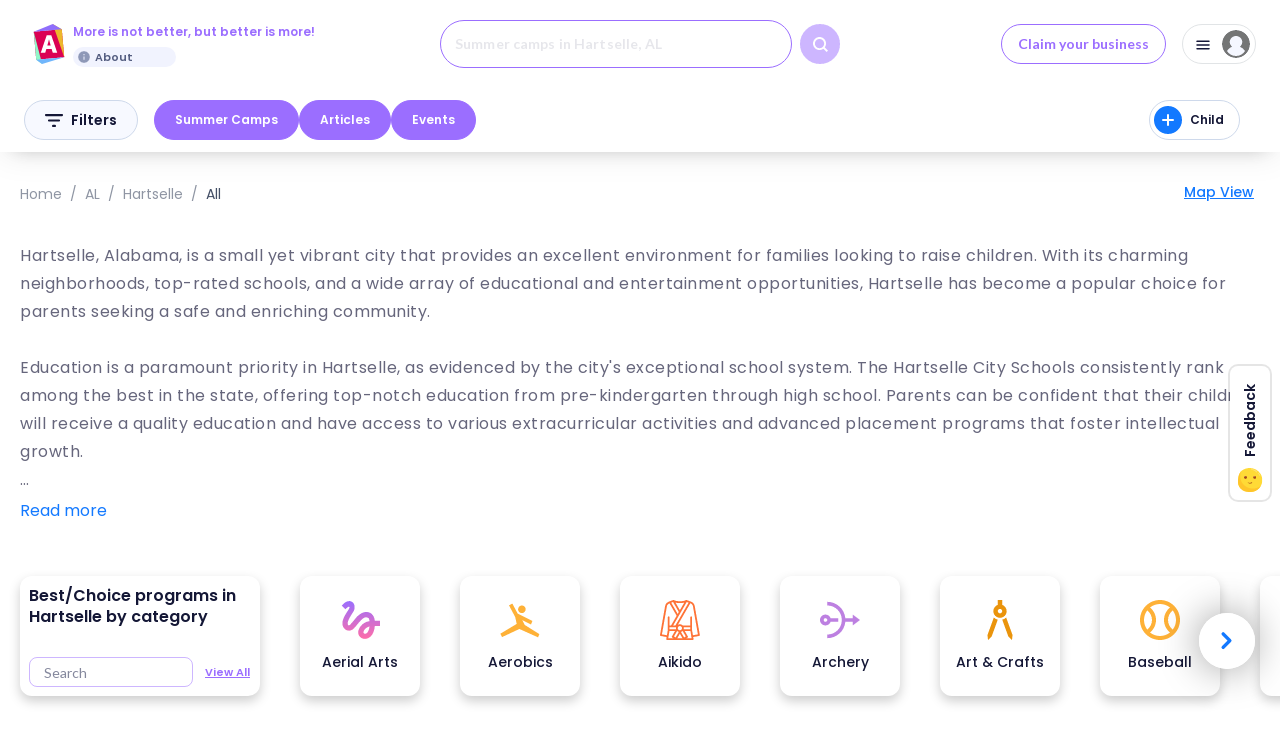

--- FILE ---
content_type: text/html; charset=utf-8
request_url: https://beakid.com/al/hartselle/all
body_size: 10364
content:
<!DOCTYPE html><html lang="en"><head><meta charSet="utf-8"/><title class="jsx-1123961097">BeAKid is an ecosystem that facilitates a connection between the parents and service providers</title><meta name="description" content="Finding the best activities for kids is hard. BeAKid is the marketplace of after-school activities that makes it easy by bringing parents and service providers together in one place. We have created the best process for parents to research, compare, book and pay for activities, while giving service providers a fully integrated back-end, website and marketplace solution to simplify registration process, communications, forms, payments, and access to core audience." class="jsx-1123961097"/><meta property="og:type" content="website" class="jsx-1123961097"/><meta property="og:title" content="BeAKid | After-School &amp; Summer Programs, Summer Camps, Local Day Care, Articles &amp; Reviews, In-Person and On-Line Classes." class="jsx-1123961097"/><meta property="og:description" content="Finding the best activities for kids is hard. BeAKid is the marketplace of after-school activities that makes it easy by bringing parents and service providers together in one place. We have created the best process for parents to research, compare, book and pay for activities, while giving service providers a fully integrated back-end, website and marketplace solution to simplify registration process, communications, forms, payments, and access to core audience." class="jsx-1123961097"/><meta property="og:url" content="https://beakid.com" class="jsx-1123961097"/><meta property="og:image" content="https://beakid.com/assets/og-image.jpg" class="jsx-1123961097"/><meta property="og:image:width" content="2840" class="jsx-1123961097"/><meta property="og:image:height" content="1490" class="jsx-1123961097"/><meta property="og:image:alt" content="BeAKid facebook image" class="jsx-1123961097"/><meta property="fb:app_id" content="416679070173435" class="jsx-1123961097"/><meta name="facebook-domain-verification" content="z0mx975bohpq8elgghyed6zwoft43p" class="jsx-1123961097"/><link rel="preconnect" href="https://o487226.ingest.sentry.io" class="jsx-1123961097"/><meta name="viewport" content="width=device-width, initial-scale=1" class="jsx-1123961097"/><link rel="canonical" href="https://beakid.com/al/hartselle/all"/><script id="breadcrumbs-ld-json" type="application/ld+json">{
	"@context": "https://schema.org",
	"@type": "BreadcrumbList",
	"itemListElement": [
		{
			"@type": "ListItem",
			"position": 1,
			"item": {
				"@id": "https://beakid.com",
				"name": "Home"
			}
		},
		{
			"@type": "ListItem",
			"position": 2,
			"item": {
				"@id": "https://beakid.com/al",
				"name": "AL"
			}
		},
		{
			"@type": "ListItem",
			"position": 3,
			"item": {
				"@id": "https://beakid.com/al/hartselle",
				"name": "Hartselle"
			}
		},
		{
			"@type": "ListItem",
			"position": 4,
			"item": {
				"@id": "https://beakid.com/al/hartselle/all",
				"name": "All"
			}
		}
	]
}</script><script id="city-page-ld-json" type="application/ld+json">{
	"@context": "https://schema.org",
	"@type": "City",
	"name": "Hartselle",
	"address": {
		"@type": "PostalAddress",
		"addressLocality": "Hartselle",
		"addressRegion": "AL",
		"addressCountry": "US"
	},
	"description": "Hartselle, Alabama, is a small yet vibrant city that provides an excellent environment for families looking to raise children. With its charming neighborhoods, top-rated schools, and a wide array of educational and entertainment opportunities, Hartselle has become a popular choice for parents seeking a safe and enriching community.\n\nEducation is a paramount priority in Hartselle, as evidenced by the city's exceptional school system. The Hartselle City Schools consistently rank among the best in the state, offering top-notch education from pre-kindergarten through high school. Parents can be confident that their children will receive a quality education and have access to various extracurricular activities and advanced placement programs that foster intellectual growth.\n\nApart from the strong emphasis on education, Hartselle also provides ample entertainment opportunities for children of all ages. The city boasts numerous parks and recreational areas, where families can enjoy picnics, play sports, and partake in outdoor activities. The Hartselle Aquatic Center offers a range of swimming programs, ensuring that kids can stay active and have fun during the summer months.\n\nIn addition to outdoor activities, Hartselle offers various cultural and entertainment options. The Hartselle Fine Arts Center hosts a wide range of performances, including plays, musicals, and concerts, allowing children to experience and appreciate the arts. The Cook Museum of Natural Science provides an immersive learning experience, showcasing the wonders of the natural world through interactive exhibits and live animal displays.\n\nOverall, Hartselle, Alabama, provides a nurturing and stimulating environment for families. Its dedication to education, coupled with a plethora of entertainment options, ensures that children can grow, learn, and thrive in this charming southern city.",
	"containsPlace": [
		{
			"@type": "EducationalOrganization",
			"name": "Stemtree of Norton",
			"address": {
				"@type": "PostalAddress",
				"streetAddress": "175 Mansfield Avenue",
				"addressLocality": "Norton",
				"addressRegion": "MA",
				"postalCode": "02766",
				"addressCountry": "US"
			},
			"url": "https://beakid.com/ma/norton/stemtree-of-norton-address",
			"description": "Stemtree is a top-tier K-12 enrichment center that has been acknowledged with multiple awards for its outstanding contribution to STEM (Science, Technology, Engineering, Math) education. The center provides a unique platform for students to delve into exciting subjects such as Science, Coding, Robotics, Electronics, and Math. This exploration is facilitated through interactive, hands-on learning that allows each student to progress at their own pace.\n\nAt Stemtree, we believe that personalization is key to effective learning. That's why we tailor our approach to suit each learner's unique needs, ensuring they develop a strong foundation in their chosen area of interest. We understand that every child is different and requires a customized learning path to thrive. We're here to guide them on their journey, providing them with the tools and support they need to excel.\n\nMoreover, we're passionate about making learning enjoyable for our students. We don't believe education should be a chore. Instead, we work to create an environment that boosts confidence and fosters a love of learning. At Stemtree, we make education fun and exciting, inspiring a lifelong thirst for knowledge in our students.",
			"logo": "https://cdn-new.gis.beakid.com/logo/59952/ada48d9a-0ad5-4bcc-809f-fcd8363d17e8.webp",
			"image": {
				"@type": "ImageObject",
				"url": "https://cdn-new.gis.beakid.com/photos/59952/3fb5ef64-b5be-4547-8561-85c176cf9f0f--thumbnail-small.webp",
				"height": 360,
				"width": 480
			}
		},
		{
			"@type": "EducationalOrganization",
			"name": "QC Academy",
			"address": {
				"@type": "PostalAddress",
				"streetAddress": "233 Quail Creek Dr",
				"addressLocality": "Hartselle",
				"addressRegion": "AL",
				"postalCode": "35640-6952",
				"addressCountry": "US"
			},
			"url": "https://beakid.com/al/hartselle/qc-academy-address",
			"logo": "",
			"image": {
				"@type": "ImageObject",
				"url": "",
				"height": 80,
				"width": 80
			}
		}
	]
}</script><script id="business-list-ld-json" type="application/ld+json">{
	"@context": "https://schema.org",
	"@type": "ItemList",
	"itemListElement": [
		{
			"@type": "ListItem",
			"position": 1,
			"item": {
				"@type": "EducationalOrganization",
				"name": "Stemtree of Norton",
				"url": "https://beakid.com/ma/norton/stemtree-of-norton-address",
				"description": "Stemtree is a top-tier K-12 enrichment center that has been acknowledged with multiple awards for its outstanding contribution to STEM (Science, Technology, Engineering, Math) education. The center provides a unique platform for students to delve into exciting subjects such as Science, Coding, Robotics, Electronics, and Math. This exploration is facilitated through interactive, hands-on learning that allows each student to progress at their own pace.\n\nAt Stemtree, we believe that personalization is key to effective learning. That's why we tailor our approach to suit each learner's unique needs, ensuring they develop a strong foundation in their chosen area of interest. We understand that every child is different and requires a customized learning path to thrive. We're here to guide them on their journey, providing them with the tools and support they need to excel.\n\nMoreover, we're passionate about making learning enjoyable for our students. We don't believe education should be a chore. Instead, we work to create an environment that boosts confidence and fosters a love of learning. At Stemtree, we make education fun and exciting, inspiring a lifelong thirst for knowledge in our students.",
				"logo": "https://cdn-new.gis.beakid.com/logo/59952/ada48d9a-0ad5-4bcc-809f-fcd8363d17e8.webp",
				"image": {
					"@type": "ImageObject",
					"url": "https://cdn-new.gis.beakid.com/photos/59952/3fb5ef64-b5be-4547-8561-85c176cf9f0f--thumbnail-small.webp",
					"height": 360,
					"width": 480
				}
			}
		},
		{
			"@type": "ListItem",
			"position": 2,
			"item": {
				"@type": "EducationalOrganization",
				"name": "QC Academy",
				"url": "https://beakid.com/al/hartselle/qc-academy-address",
				"logo": "",
				"image": {
					"@type": "ImageObject",
					"url": "",
					"height": 80,
					"width": 80
				}
			}
		}
	]
}</script><link rel="preload" as="image" imageSrcSet="/_next/image?url=https%3A%2F%2Fcdn-new.gis.beakid.com%2Fphotos%2F59952%2F3fb5ef64-b5be-4547-8561-85c176cf9f0f--thumbnail-small.webp&amp;w=640&amp;q=50 640w, /_next/image?url=https%3A%2F%2Fcdn-new.gis.beakid.com%2Fphotos%2F59952%2F3fb5ef64-b5be-4547-8561-85c176cf9f0f--thumbnail-small.webp&amp;w=750&amp;q=50 750w, /_next/image?url=https%3A%2F%2Fcdn-new.gis.beakid.com%2Fphotos%2F59952%2F3fb5ef64-b5be-4547-8561-85c176cf9f0f--thumbnail-small.webp&amp;w=828&amp;q=50 828w, /_next/image?url=https%3A%2F%2Fcdn-new.gis.beakid.com%2Fphotos%2F59952%2F3fb5ef64-b5be-4547-8561-85c176cf9f0f--thumbnail-small.webp&amp;w=1080&amp;q=50 1080w, /_next/image?url=https%3A%2F%2Fcdn-new.gis.beakid.com%2Fphotos%2F59952%2F3fb5ef64-b5be-4547-8561-85c176cf9f0f--thumbnail-small.webp&amp;w=1200&amp;q=50 1200w, /_next/image?url=https%3A%2F%2Fcdn-new.gis.beakid.com%2Fphotos%2F59952%2F3fb5ef64-b5be-4547-8561-85c176cf9f0f--thumbnail-small.webp&amp;w=1920&amp;q=50 1920w, /_next/image?url=https%3A%2F%2Fcdn-new.gis.beakid.com%2Fphotos%2F59952%2F3fb5ef64-b5be-4547-8561-85c176cf9f0f--thumbnail-small.webp&amp;w=2048&amp;q=50 2048w, /_next/image?url=https%3A%2F%2Fcdn-new.gis.beakid.com%2Fphotos%2F59952%2F3fb5ef64-b5be-4547-8561-85c176cf9f0f--thumbnail-small.webp&amp;w=3840&amp;q=50 3840w" imageSizes="100vw" fetchpriority="high"/><link rel="preload" as="image" imageSrcSet="/_next/image?url=https%3A%2F%2Fcdn-new.gis.beakid.com%2Flogo%2F59952%2Fada48d9a-0ad5-4bcc-809f-fcd8363d17e8.webp&amp;w=96&amp;q=50 1x, /_next/image?url=https%3A%2F%2Fcdn-new.gis.beakid.com%2Flogo%2F59952%2Fada48d9a-0ad5-4bcc-809f-fcd8363d17e8.webp&amp;w=256&amp;q=50 2x" fetchpriority="high"/><link rel="preload" as="image" imageSrcSet="/_next/image?url=%2Fassets%2Fhappy-parents.png&amp;w=640&amp;q=50 640w, /_next/image?url=%2Fassets%2Fhappy-parents.png&amp;w=750&amp;q=50 750w, /_next/image?url=%2Fassets%2Fhappy-parents.png&amp;w=828&amp;q=50 828w, /_next/image?url=%2Fassets%2Fhappy-parents.png&amp;w=1080&amp;q=50 1080w, /_next/image?url=%2Fassets%2Fhappy-parents.png&amp;w=1200&amp;q=50 1200w, /_next/image?url=%2Fassets%2Fhappy-parents.png&amp;w=1920&amp;q=50 1920w, /_next/image?url=%2Fassets%2Fhappy-parents.png&amp;w=2048&amp;q=50 2048w, /_next/image?url=%2Fassets%2Fhappy-parents.png&amp;w=3840&amp;q=50 3840w" imageSizes="100vw" fetchpriority="high"/><meta name="next-head-count" content="22"/><meta name="theme-color" content="#000000"/><link rel="shortcut icon" href="/assets/favicon.ico"/><link rel="preload" href="/_next/static/media/fe0777f1195381cb-s.p.woff2" as="font" type="font/woff2" crossorigin="anonymous" data-next-font="size-adjust"/><link rel="preload" href="/_next/static/media/f10b8e9d91f3edcb-s.p.woff2" as="font" type="font/woff2" crossorigin="anonymous" data-next-font="size-adjust"/><link rel="preload" href="/_next/static/media/c3bc380753a8436c-s.p.woff2" as="font" type="font/woff2" crossorigin="anonymous" data-next-font="size-adjust"/><link rel="preload" href="/_next/static/media/a1386beebedccca4-s.p.woff2" as="font" type="font/woff2" crossorigin="anonymous" data-next-font="size-adjust"/><link rel="preload" href="/_next/static/media/5fb25f343c7550ca-s.p.woff2" as="font" type="font/woff2" crossorigin="anonymous" data-next-font="size-adjust"/><link rel="preload" href="/_next/static/media/cce080f35d014443-s.p.woff2" as="font" type="font/woff2" crossorigin="anonymous" data-next-font="size-adjust"/><link rel="preload" href="/_next/static/media/f97d1853053d8931-s.p.woff2" as="font" type="font/woff2" crossorigin="anonymous" data-next-font="size-adjust"/><link rel="preload" href="/_next/static/media/39969fcf98a3026e-s.p.woff2" as="font" type="font/woff2" crossorigin="anonymous" data-next-font="size-adjust"/><link rel="preload" href="/_next/static/css/b977b2f053650eab.css" as="style"/><link rel="stylesheet" href="/_next/static/css/b977b2f053650eab.css" data-n-g=""/><link rel="preload" href="/_next/static/css/68f5e89c0ffd8f91.css" as="style"/><link rel="stylesheet" href="/_next/static/css/68f5e89c0ffd8f91.css" data-n-p=""/><link rel="preload" href="/_next/static/css/765a2b7351a3324d.css" as="style"/><link rel="stylesheet" href="/_next/static/css/765a2b7351a3324d.css"/><link rel="preload" href="/_next/static/css/04b9cce2272762fa.css" as="style"/><link rel="stylesheet" href="/_next/static/css/04b9cce2272762fa.css"/><link rel="preload" href="/_next/static/css/0571211eed5d7bb0.css" as="style"/><link rel="stylesheet" href="/_next/static/css/0571211eed5d7bb0.css"/><noscript data-n-css=""></noscript><script defer="" nomodule="" src="/_next/static/chunks/polyfills-78c92fac7aa8fdd8.js"></script><script data-partytown-config="">
            partytown = {
              lib: "/_next/static/~partytown/"
            };
          </script><script data-partytown="">!(function(w,p,f,c){if(!window.crossOriginIsolated && !navigator.serviceWorker) return;c=w[p]=w[p]||{};c[f]=(c[f]||[])})(window,'partytown','forward');/* Partytown 0.10.2 - MIT builder.io */
const t={preserveBehavior:!1},e=e=>{if("string"==typeof e)return[e,t];const[n,r=t]=e;return[n,{...t,...r}]},n=Object.freeze((t=>{const e=new Set;let n=[];do{Object.getOwnPropertyNames(n).forEach((t=>{"function"==typeof n[t]&&e.add(t)}))}while((n=Object.getPrototypeOf(n))!==Object.prototype);return Array.from(e)})());!function(t,r,o,i,a,s,c,d,l,p,u=t,f){function h(){f||(f=1,"/"==(c=(s.lib||"/~partytown/")+(s.debug?"debug/":""))[0]&&(l=r.querySelectorAll('script[type="text/partytown"]'),i!=t?i.dispatchEvent(new CustomEvent("pt1",{detail:t})):(d=setTimeout(v,1e4),r.addEventListener("pt0",w),a?y(1):o.serviceWorker?o.serviceWorker.register(c+(s.swPath||"partytown-sw.js"),{scope:c}).then((function(t){t.active?y():t.installing&&t.installing.addEventListener("statechange",(function(t){"activated"==t.target.state&&y()}))}),console.error):v())))}function y(e){p=r.createElement(e?"script":"iframe"),t._pttab=Date.now(),e||(p.style.display="block",p.style.width="0",p.style.height="0",p.style.border="0",p.style.visibility="hidden",p.setAttribute("aria-hidden",!0)),p.src=c+"partytown-"+(e?"atomics.js?v=0.10.2":"sandbox-sw.html?"+t._pttab),r.querySelector(s.sandboxParent||"body").appendChild(p)}function v(n,o){for(w(),i==t&&(s.forward||[]).map((function(n){const[r]=e(n);delete t[r.split(".")[0]]})),n=0;n<l.length;n++)(o=r.createElement("script")).innerHTML=l[n].innerHTML,o.nonce=s.nonce,r.head.appendChild(o);p&&p.parentNode.removeChild(p)}function w(){clearTimeout(d)}s=t.partytown||{},i==t&&(s.forward||[]).map((function(r){const[o,{preserveBehavior:i}]=e(r);u=t,o.split(".").map((function(e,r,o){var a;u=u[o[r]]=r+1<o.length?u[o[r]]||(a=o[r+1],n.includes(a)?[]:{}):(()=>{let e=null;if(i){const{methodOrProperty:n,thisObject:r}=((t,e)=>{let n=t;for(let t=0;t<e.length-1;t+=1)n=n[e[t]];return{thisObject:n,methodOrProperty:e.length>0?n[e[e.length-1]]:void 0}})(t,o);"function"==typeof n&&(e=(...t)=>n.apply(r,...t))}return function(){let n;return e&&(n=e(arguments)),(t._ptf=t._ptf||[]).push(o,arguments),n}})()}))})),"complete"==r.readyState?h():(t.addEventListener("DOMContentLoaded",h),t.addEventListener("load",h))}(window,document,navigator,top,window.crossOriginIsolated);</script><script defer="" src="/_next/static/chunks/5675-9509de90479ef5a0.js"></script><script defer="" src="/_next/static/chunks/3895.aa7d8c5a0fdbd508.js"></script><script defer="" src="/_next/static/chunks/9457-94738abc2adf339b.js"></script><script defer="" src="/_next/static/chunks/8089-3a647ba9ee769329.js"></script><script defer="" src="/_next/static/chunks/1664-614908004918a010.js"></script><script defer="" src="/_next/static/chunks/5930-3775851936c93907.js"></script><script defer="" src="/_next/static/chunks/8500-f5b1b15cf4b36bac.js"></script><script defer="" src="/_next/static/chunks/1918-e2c93882cfb7c641.js"></script><script defer="" src="/_next/static/chunks/8959.5bc8f8208a00cde5.js"></script><script defer="" src="/_next/static/chunks/5743.50303d4950f87f0f.js"></script><script src="/_next/static/chunks/webpack-b2ef3376a96a1860.js" defer=""></script><script src="/_next/static/chunks/framework-f9eabfa22ec42ee5.js" defer=""></script><script src="/_next/static/chunks/main-3a60d60632e3dd8d.js" defer=""></script><script src="/_next/static/chunks/pages/_app-601e73c8d8d55da9.js" defer=""></script><script src="/_next/static/chunks/6715-ac5d68a1745a28a4.js" defer=""></script><script src="/_next/static/chunks/6812-543cd8ff62201b0b.js" defer=""></script><script src="/_next/static/chunks/1121-56631b1fd27466e9.js" defer=""></script><script src="/_next/static/chunks/pages/old/%5BstateId%5D/%5BcityId%5D/all-103cbf737c2d0f50.js" defer=""></script><script src="/_next/static/wfscoCeTBDMbN-_nxu9c6/_buildManifest.js" defer=""></script><script src="/_next/static/wfscoCeTBDMbN-_nxu9c6/_ssgManifest.js" defer=""></script><style id="__jsx-1123961097">:root{--font-poppins:'__Poppins_c9595e', '__Poppins_Fallback_c9595e', Verdana, Helvetica, sans-serif;--font-lato:'__Lato_c33bb3', '__Lato_Fallback_c33bb3', Lucida Grande, Tahoma, Sans-Serif}</style></head><body><noscript>You need to enable JavaScript to run this app.</noscript><div id="__next"><article class="Layout_root__tKSQI"><div class="SearchResultsPage_root__if4q0"><div class="SearchResultsPage_header__GbNPF"></div><main class="SearchResultsPage_main__UqtVe"><div class="SearchResultsPage_heading__lkQZ7"><div class="SearchResultsPage_wrapper__OawBK"><div class="SearchResultsPage_breadcrumbs__n1tQi"></div></div></div><div class="PageHeading_root___Z_Wj"><div class="SearchResultsPage_container__F2Mxb"><div class="PageHeading_content__cqLPD"><p class="PageHeading_text__a9fwl PageHeading_text_less__JF16Q">Hartselle, Alabama, is a small yet vibrant city that provides an excellent environment for families looking to raise children. With its charming neighborhoods, top-rated schools, and a wide array of educational and entertainment opportunities, Hartselle has become a popular choice for parents seeking a safe and enriching community.

Education is a paramount priority in Hartselle, as evidenced by the city&#x27;s exceptional school system. The Hartselle City Schools consistently rank among the best in the state, offering top-notch education from pre-kindergarten through high school. Parents can be confident that their children will receive a quality education and have access to various extracurricular activities and advanced placement programs that foster intellectual growth.

Apart from the strong emphasis on education, Hartselle also provides ample entertainment opportunities for children of all ages. The city boasts numerous parks and recreational areas, where families can enjoy picnics, play sports, and partake in outdoor activities. The Hartselle Aquatic Center offers a range of swimming programs, ensuring that kids can stay active and have fun during the summer months.

In addition to outdoor activities, Hartselle offers various cultural and entertainment options. The Hartselle Fine Arts Center hosts a wide range of performances, including plays, musicals, and concerts, allowing children to experience and appreciate the arts. The Cook Museum of Natural Science provides an immersive learning experience, showcasing the wonders of the natural world through interactive exhibits and live animal displays.

Overall, Hartselle, Alabama, provides a nurturing and stimulating environment for families. Its dedication to education, coupled with a plethora of entertainment options, ensures that children can grow, learn, and thrive in this charming southern city.</p><span class="PageHeading_btn__ICcVU">Read more</span><div class="PageHeading_clear__WjCkp"></div></div></div></div><div class="SearchResultsPage_experiencesNav__C9HSY" id="search-results-page-section"></div><div><h1 class="Title_root__UXiJQ"> child enrichment programs in Hartselle, AL</h1><div class="AllResults_results__Mm1Vj"><div class="Results_root__485sw"><div class="Results_results__8KrvT"><div class="ResultNew_root__L9e9e"><div class="ResultNew_photo__OwA3Z"><div class="ResultNew_badge__wd10i"><span class="Badge_root__9tTyR Badge_root_orange__vwzJ_">Promoted</span></div><img alt="" fetchpriority="high" decoding="async" data-nimg="fill" style="position:absolute;height:100%;width:100%;left:0;top:0;right:0;bottom:0;color:transparent" sizes="100vw" srcSet="/_next/image?url=https%3A%2F%2Fcdn-new.gis.beakid.com%2Fphotos%2F59952%2F3fb5ef64-b5be-4547-8561-85c176cf9f0f--thumbnail-small.webp&amp;w=640&amp;q=50 640w, /_next/image?url=https%3A%2F%2Fcdn-new.gis.beakid.com%2Fphotos%2F59952%2F3fb5ef64-b5be-4547-8561-85c176cf9f0f--thumbnail-small.webp&amp;w=750&amp;q=50 750w, /_next/image?url=https%3A%2F%2Fcdn-new.gis.beakid.com%2Fphotos%2F59952%2F3fb5ef64-b5be-4547-8561-85c176cf9f0f--thumbnail-small.webp&amp;w=828&amp;q=50 828w, /_next/image?url=https%3A%2F%2Fcdn-new.gis.beakid.com%2Fphotos%2F59952%2F3fb5ef64-b5be-4547-8561-85c176cf9f0f--thumbnail-small.webp&amp;w=1080&amp;q=50 1080w, /_next/image?url=https%3A%2F%2Fcdn-new.gis.beakid.com%2Fphotos%2F59952%2F3fb5ef64-b5be-4547-8561-85c176cf9f0f--thumbnail-small.webp&amp;w=1200&amp;q=50 1200w, /_next/image?url=https%3A%2F%2Fcdn-new.gis.beakid.com%2Fphotos%2F59952%2F3fb5ef64-b5be-4547-8561-85c176cf9f0f--thumbnail-small.webp&amp;w=1920&amp;q=50 1920w, /_next/image?url=https%3A%2F%2Fcdn-new.gis.beakid.com%2Fphotos%2F59952%2F3fb5ef64-b5be-4547-8561-85c176cf9f0f--thumbnail-small.webp&amp;w=2048&amp;q=50 2048w, /_next/image?url=https%3A%2F%2Fcdn-new.gis.beakid.com%2Fphotos%2F59952%2F3fb5ef64-b5be-4547-8561-85c176cf9f0f--thumbnail-small.webp&amp;w=3840&amp;q=50 3840w" src="/_next/image?url=https%3A%2F%2Fcdn-new.gis.beakid.com%2Fphotos%2F59952%2F3fb5ef64-b5be-4547-8561-85c176cf9f0f--thumbnail-small.webp&amp;w=3840&amp;q=50"/><div class="CompanyLogo_CompanyLogo__7NvDb ResultNew_logo__QnmiR"><img alt="company logo" fetchpriority="high" width="80" height="80" decoding="async" data-nimg="1" class="CompanyLogo_CompanyLogo_Image__jJ9Od" style="color:transparent" srcSet="/_next/image?url=https%3A%2F%2Fcdn-new.gis.beakid.com%2Flogo%2F59952%2Fada48d9a-0ad5-4bcc-809f-fcd8363d17e8.webp&amp;w=96&amp;q=50 1x, /_next/image?url=https%3A%2F%2Fcdn-new.gis.beakid.com%2Flogo%2F59952%2Fada48d9a-0ad5-4bcc-809f-fcd8363d17e8.webp&amp;w=256&amp;q=50 2x" src="/_next/image?url=https%3A%2F%2Fcdn-new.gis.beakid.com%2Flogo%2F59952%2Fada48d9a-0ad5-4bcc-809f-fcd8363d17e8.webp&amp;w=256&amp;q=50"/></div></div><div class="ResultNew_body__ZWy45"><div class="ResultNew_heading__R6ZcZ"><div class="ResultNew_title__idDJL"><a class="ResultNew_link__E7Z2w" draggable="false" target="_blank" href="/ma/norton/stemtree-of-norton-address"><h2 class="MuiTypography-root MuiTypography-body1" title="Stemtree of Norton" id="result-new-title-link-62860">Stemtree of Norton</h2></a><svg xmlns="http://www.w3.org/2000/svg" width="20" height="16" fill="none" class="ResultNew_crown__GSp_S"><path fill="url(#crown_svg__a)" d="m17.114 11.58-.879 3.38a.936.936 0 0 1-.906.7s-3.995.34-5.33.34c-1.337 0-5.331-.34-5.331-.34a.936.936 0 0 1-.907-.7l-.878-3.38c1.423.085 5.56.325 7.164.325h.009c1.572 0 5.646-.24 7.057-.324zm1.52-9.881a1.366 1.366 0 0 0-.923 2.37 3.474 3.474 0 1 1-6.59-1.096A1.699 1.699 0 1 0 8.3 1.698c0 .508.224.962.578 1.273a3.474 3.474 0 1 1-6.614 1.481q.002-.195.023-.384a1.366 1.366 0 1 0-1.275.314l1.702 6.543c1.157.07 5.682.337 7.334.337h.01c1.617 0 6.078-.267 7.226-.337l1.702-6.545a1.365 1.365 0 0 0-.352-2.684z"></path><defs><linearGradient id="crown_svg__a" x1="0" x2="0" y1="0" y2="16" gradientUnits="userSpaceOnUse"><stop stop-color="#FF6401"></stop><stop offset="1" stop-color="#F7B500"></stop></linearGradient></defs></svg></div><div class="ResultNew_description__7_Rso"><p>Stemtree is a top-tier K-12 enrichment center that has been acknowledged with multiple awards for its outstanding contribution to STEM (Science, Technology, Engineering, Math) education. The center provides a unique platform for students to delve into exciting subjects such as Science, Coding, Robotics, Electronics, and Math. This exploration is facilitated through interactive, hands-on learning that allows each student to progress at their own pace.

At Stemtree, we believe that personalization is key to effective learning. That&#x27;s why we tailor our approach to suit each learner&#x27;s unique needs, ensuring they develop a strong foundation in their chosen area of interest. We understand that every child is different and requires a customized learning path to thrive. We&#x27;re here to guide them on their journey, providing them with the tools and support they need to excel.

Moreover, we&#x27;re passionate about making learning enjoyable for our students. We don&#x27;t believe education should be a chore. Instead, we work to create an environment that boosts confidence and fosters a love of learning. At Stemtree, we make education fun and exciting, inspiring a lifelong thirst for knowledge in our students.</p></div><div class="ResultNew_tags__XsoHQ"><div class="ResultNew_wrapper__2Jm8o"><div class="Tags_root__Dpmkk Tags_root_nojs__AwgPJ"><a class="Tags_item__h6gVI Tags_item_yellow__mrk5N Tags_item_small__qNr2s Tags_item_nojs___8QBB" draggable="false" id="result-new-tags-slider-link-STEM/STEAM-62860" href="/ma/norton/choice/stem-steam">STEM/STEAM</a><a class="Tags_item__h6gVI Tags_item_blue__gaQ3I Tags_item_small__qNr2s Tags_item_nojs___8QBB" draggable="false" id="result-new-tags-slider-link-Math-62860" href="/ma/norton/choice/math">Math</a><a class="Tags_item__h6gVI Tags_item_purple__JCzN1 Tags_item_small__qNr2s Tags_item_nojs___8QBB" draggable="false" id="result-new-tags-slider-link-Robotics-62860" href="/ma/norton/choice/robotics">Robotics</a><a class="Tags_item__h6gVI Tags_item_red__42w24 Tags_item_small__qNr2s Tags_item_nojs___8QBB" draggable="false" id="result-new-tags-slider-link-Coding/Programming-62860" href="/ma/norton/choice/coding-programming">Coding/Programming</a><a class="Tags_item__h6gVI Tags_item_blue__gaQ3I Tags_item_small__qNr2s Tags_item_nojs___8QBB" draggable="false" id="result-new-tags-slider-link-Experiment-62860" href="/ma/norton/choice/experiment">Experiment</a><a class="Tags_item__h6gVI Tags_item_green__0Mqdj Tags_item_small__qNr2s Tags_item_nojs___8QBB" draggable="false" id="result-new-tags-slider-link-Exploration-62860" href="/ma/norton/choice/exploration">Exploration</a></div></div></div></div><div class="ResultNew_groups__Tc_vi"><div class="ResultNew_row__yyjUm"><div class="ResultNew_group__Lg9f_"><svg xmlns="http://www.w3.org/2000/svg" fill="none" viewBox="0 0 14 18" class="ResultNew_icon__IRAV2 ResultNew_icon_location__Yqwk_"><path fill="#fff" d="M7.051.876V.874h-.103v.002A6.363 6.363 0 0 0 .687 7.238c0 4.69 5.506 9.143 6.313 9.775.806-.632 6.313-5.085 6.313-9.775A6.363 6.363 0 0 0 7.05.876m0 9.1a3.284 3.284 0 1 1 0-6.569 3.284 3.284 0 0 1 0 6.569"></path></svg><span class="ResultNew_text__My6FZ">Norton, MA 02766</span></div></div><div class="ResultNew_row__yyjUm ResultNew_row_bottomed__AdRCh"><div class="ResultNew_group__Lg9f_"><button class="ResultNew_link__E7Z2w" type="button" id="business-card-leave-review"><svg xmlns="http://www.w3.org/2000/svg" fill="none" viewBox="0 0 14 14" class="ResultNew_icon__IRAV2 ResultNew_icon_grey__rAVb4"><path fill="#FFBD12" d="m7.643 1.094 1.383 3.232a.64.64 0 0 0 .53.386l3.502.316a.64.64 0 0 1 .363 1.118L10.774 8.46a.64.64 0 0 0-.202.624l.781 3.428a.64.64 0 0 1-.95.691l-3.02-1.802a.64.64 0 0 0-.655 0L3.71 13.203a.64.64 0 0 1-.95-.691l.78-3.428a.64.64 0 0 0-.202-.624L.69 6.146a.64.64 0 0 1 .363-1.118l3.502-.316a.64.64 0 0 0 .53-.386l1.383-3.232a.639.639 0 0 1 1.175 0"></path></svg>No reviews yet.</button></div></div></div></div></div><div class="ResultNew_root__L9e9e"><div class="ResultNew_photo__OwA3Z"><img alt="" fetchpriority="high" decoding="async" data-nimg="fill" style="position:absolute;height:100%;width:100%;left:0;top:0;right:0;bottom:0;color:transparent" sizes="100vw" srcSet="/_next/image?url=%2Fassets%2Fhappy-parents.png&amp;w=640&amp;q=50 640w, /_next/image?url=%2Fassets%2Fhappy-parents.png&amp;w=750&amp;q=50 750w, /_next/image?url=%2Fassets%2Fhappy-parents.png&amp;w=828&amp;q=50 828w, /_next/image?url=%2Fassets%2Fhappy-parents.png&amp;w=1080&amp;q=50 1080w, /_next/image?url=%2Fassets%2Fhappy-parents.png&amp;w=1200&amp;q=50 1200w, /_next/image?url=%2Fassets%2Fhappy-parents.png&amp;w=1920&amp;q=50 1920w, /_next/image?url=%2Fassets%2Fhappy-parents.png&amp;w=2048&amp;q=50 2048w, /_next/image?url=%2Fassets%2Fhappy-parents.png&amp;w=3840&amp;q=50 3840w" src="/_next/image?url=%2Fassets%2Fhappy-parents.png&amp;w=3840&amp;q=50"/></div><div class="ResultNew_body__ZWy45"><div class="ResultNew_heading__R6ZcZ"><div class="ResultNew_title__idDJL"><a class="ResultNew_link__E7Z2w" draggable="false" target="_blank" href="/al/hartselle/qc-academy-address"><h2 class="MuiTypography-root MuiTypography-body1" title="QC Academy" id="result-new-title-link-19089">QC Academy</h2></a></div><div class="ResultNew_description__7_Rso"><p></p></div></div><div class="ResultNew_groups__Tc_vi"><div class="ResultNew_row__yyjUm"><div class="ResultNew_group__Lg9f_"><svg xmlns="http://www.w3.org/2000/svg" fill="none" viewBox="0 0 14 18" class="ResultNew_icon__IRAV2 ResultNew_icon_location__Yqwk_"><path fill="#fff" d="M7.051.876V.874h-.103v.002A6.363 6.363 0 0 0 .687 7.238c0 4.69 5.506 9.143 6.313 9.775.806-.632 6.313-5.085 6.313-9.775A6.363 6.363 0 0 0 7.05.876m0 9.1a3.284 3.284 0 1 1 0-6.569 3.284 3.284 0 0 1 0 6.569"></path></svg><span class="ResultNew_text__My6FZ">Hartselle, AL 35640-6952</span></div></div><div class="ResultNew_row__yyjUm ResultNew_row_bottomed__AdRCh"><div class="ResultNew_group__Lg9f_"><button class="ResultNew_link__E7Z2w" type="button" id="business-card-leave-review"><svg xmlns="http://www.w3.org/2000/svg" fill="none" viewBox="0 0 14 14" class="ResultNew_icon__IRAV2 ResultNew_icon_grey__rAVb4"><path fill="#FFBD12" d="m7.643 1.094 1.383 3.232a.64.64 0 0 0 .53.386l3.502.316a.64.64 0 0 1 .363 1.118L10.774 8.46a.64.64 0 0 0-.202.624l.781 3.428a.64.64 0 0 1-.95.691l-3.02-1.802a.64.64 0 0 0-.655 0L3.71 13.203a.64.64 0 0 1-.95-.691l.78-3.428a.64.64 0 0 0-.202-.624L.69 6.146a.64.64 0 0 1 .363-1.118l3.502-.316a.64.64 0 0 0 .53-.386l1.383-3.232a.639.639 0 0 1 1.175 0"></path></svg>No reviews yet.</button></div></div></div></div></div></div></div></div></div></main></div></article><script type="text/javascript" id="hs-script-loader" async="" defer="" src="//js.hs-scripts.com/47367997.js" class="jsx-1123961097"></script><noscript class="jsx-1123961097"><img height="1" width="1" src="https://www.facebook.com/tr?id=1315894135825163&amp;ev=PageView&amp;noscript=1" class="jsx-1123961097"/></noscript></div><script id="__NEXT_DATA__" type="application/json">{"props":{"pageProps":{"resultsData":{"data":[{"id":"62860","alias":"ma/norton/stemtree-of-norton-address","title":"Stemtree of Norton","description":"Stemtree is a top-tier K-12 enrichment center that has been acknowledged with multiple awards for its outstanding contribution to STEM (Science, Technology, Engineering, Math) education. The center provides a unique platform for students to delve into exciting subjects such as Science, Coding, Robotics, Electronics, and Math. This exploration is facilitated through interactive, hands-on learning that allows each student to progress at their own pace.\n\nAt Stemtree, we believe that personalization is key to effective learning. That's why we tailor our approach to suit each learner's unique needs, ensuring they develop a strong foundation in their chosen area of interest. We understand that every child is different and requires a customized learning path to thrive. We're here to guide them on their journey, providing them with the tools and support they need to excel.\n\nMoreover, we're passionate about making learning enjoyable for our students. We don't believe education should be a chore. Instead, we work to create an environment that boosts confidence and fosters a love of learning. At Stemtree, we make education fun and exciting, inspiring a lifelong thirst for knowledge in our students.","logo":{"url":"https://cdn-new.gis.beakid.com/logo/59952/ada48d9a-0ad5-4bcc-809f-fcd8363d17e8.webp"},"city":"Norton","state":"MA","streetAddress":"175 Mansfield Avenue","postalCode":"02766","tags":null,"experiences":[{"id":1,"name":"STEM/STEAM"},{"id":4,"name":"Math"},{"id":22,"name":"Robotics"},{"id":23,"name":"Coding/Programming"},{"id":129,"name":"Experiment"},{"id":130,"name":"Exploration"}],"rating":null,"reviewsQty":0,"photo":{"uri":"photos/59952/3fb5ef64-b5be-4547-8561-85c176cf9f0f--thumbnail-small.webp","width":480,"height":360,"alt":null},"isPromoted":true,"profileType":"basic"},{"id":"19089","alias":"al/hartselle/qc-academy-address","title":"QC Academy","description":"","logo":{"url":""},"city":"Hartselle","state":"AL","streetAddress":"233 Quail Creek Dr","postalCode":"35640-6952","tags":null,"experiences":null,"rating":null,"reviewsQty":0,"photo":null,"isPromoted":false,"profileType":"basic"}],"total":2,"location":{"name":"hartselle","state_code":"al"}},"stateId":"al","cityId":"hartselle","centerPoint":null,"experienceName":"","subPageName":"all","experienceIdNumber":"","tagsQuery":"","isMobileDevice":false,"filters":{"tags":[],"withRegistration":false,"agegroups":null,"experiences":[],"pricegroups":[],"withReviews":false,"aroundCity":false},"tagsData":[{"id":"1","name":"Camps","selected":true,"description":"Summer Camp","main_screen":true,"disabled":false},{"id":"2","name":"After-School","selected":true,"description":"After-School Program","main_screen":true,"disabled":false},{"id":"3","name":"Online/virtual","selected":true,"description":"Online Classes","main_screen":false,"disabled":true},{"id":"5","name":"Volunteer","selected":true,"description":"Volunteer","main_screen":false,"disabled":true},{"id":"8","name":"Child Care","selected":false,"description":"Child Care","main_screen":true,"disabled":false},{"id":"9","name":"Head Start Center","selected":false,"description":"Head Start Center","main_screen":false,"disabled":false},{"id":"10","name":"Preschool","selected":false,"description":"Preschool","main_screen":false,"disabled":false},{"id":"12","name":"Music","selected":false,"description":"Music","main_screen":false,"disabled":false},{"id":"13","name":"STEM","selected":false,"description":"STEM","main_screen":false,"disabled":false},{"id":"14","name":"Overnight","selected":false,"description":"Overnight","main_screen":false,"disabled":false},{"id":"15","name":"Day","selected":false,"description":"Day","main_screen":false,"disabled":false},{"id":"16","name":"Family","selected":false,"description":"Family","main_screen":false,"disabled":false},{"id":"18","name":"Sports","selected":false,"description":"Sports","main_screen":false,"disabled":false},{"id":"19","name":"Dance","selected":false,"description":"Dance","main_screen":false,"disabled":false},{"id":"22","name":"Martial Arts","selected":false,"description":"Martial Arts","main_screen":false,"disabled":false},{"id":"23","name":"Outdoors","selected":false,"description":"Outdoors","main_screen":false,"disabled":false},{"id":"25","name":"Languages","selected":false,"description":"Languages","main_screen":false,"disabled":false},{"id":"26","name":"Arts","selected":false,"description":"Arts","main_screen":false,"disabled":false},{"id":"29","name":"Birthday","selected":false,"description":"Birthday","main_screen":false,"disabled":false},{"id":"31","name":"Entertainment","selected":false,"description":"Entertainment","main_screen":false,"disabled":false},{"id":"34","name":"Equestrian","selected":false,"description":"Horse Riding","main_screen":false,"disabled":false},{"id":"35","name":"Math","selected":false,"description":"Math","main_screen":false,"disabled":false},{"id":"38","name":"Non-Profit","selected":false,"description":"Non-Profit","main_screen":false,"disabled":false},{"id":"39","name":"Park \u0026 Rec","selected":false,"description":"Park \u0026 Rec","main_screen":false,"disabled":false},{"id":"40","name":"Playground","selected":false,"description":"Playground","main_screen":false,"disabled":false},{"id":"45","name":"Museums","selected":false,"description":"Museums","main_screen":false,"disabled":false},{"id":"54","name":"MMA","selected":false,"description":"MMA","main_screen":false,"disabled":false},{"id":"57","name":"STEAM","selected":false,"description":"STEAM","main_screen":false,"disabled":false},{"id":"62","name":"Special Needs","selected":false,"description":"Special Needs","main_screen":false,"disabled":false},{"id":"77","name":"Religious","selected":false,"description":"Religious","main_screen":false,"disabled":false},{"id":"78","name":"Farm","selected":false,"description":"Farm","main_screen":false,"disabled":false},{"id":"79","name":"International","selected":false,"description":"International","main_screen":false,"disabled":false},{"id":"80","name":"Homeschool","selected":false,"description":"Homeschool","main_screen":false,"disabled":false},{"id":"82","name":"Special events","selected":false,"description":"Special events","main_screen":false,"disabled":false},{"id":"84","name":"Fitness","selected":false,"description":"Fitness","main_screen":false,"disabled":false}],"experiencesData":{"experiences":[{"id":113,"name":"Aerial Arts","description":null},{"id":109,"name":"Aerobics","description":null},{"id":29,"name":"Aikido","description":null},{"id":30,"name":"Archery","description":null},{"id":89,"name":"Art \u0026 Crafts","description":null},{"id":31,"name":"Baseball","description":null},{"id":32,"name":"Basketball","description":null},{"id":27,"name":"Biking","description":null},{"id":112,"name":"Bilingual","description":null},{"id":128,"name":"Board Games","description":null},{"id":12,"name":"Boating/canoeing","description":null},{"id":107,"name":"Bowling","description":null},{"id":93,"name":"Boxing","description":null},{"id":100,"name":"Capoeira","description":null},{"id":65,"name":"Ceramics","description":null},{"id":33,"name":"Cheerleading","description":null},{"id":60,"name":"Chess","description":null},{"id":23,"name":"Coding/Programming","description":null},{"id":20,"name":"Cooking","description":null},{"id":114,"name":"Cricket","description":null},{"id":7,"name":"Dance","description":null},{"id":97,"name":"Drawing/Sketching","description":null},{"id":21,"name":"Drones","description":null},{"id":122,"name":"Embroidery","description":null},{"id":58,"name":"Entrepreneurship","description":null},{"id":129,"name":"Experiment","description":null},{"id":130,"name":"Exploration","description":null},{"id":73,"name":"Farming","description":null},{"id":28,"name":"Fencing","description":null},{"id":35,"name":"Field Hockey","description":null},{"id":88,"name":"Field Trips","description":null},{"id":77,"name":"Filmmaking","description":null},{"id":64,"name":"Fishing","description":null},{"id":36,"name":"Flag Football","description":null},{"id":37,"name":"Football","description":null},{"id":117,"name":"Futsal","description":null},{"id":86,"name":"Gaga Ball","description":null},{"id":79,"name":"Gardening","description":null},{"id":75,"name":"Glass work","description":null},{"id":76,"name":"Go-Karting","description":null},{"id":38,"name":"Gymnastics","description":null},{"id":119,"name":"Hapkido","description":null},{"id":14,"name":"Hiking","description":null},{"id":39,"name":"Hockey","description":null},{"id":2,"name":"Horse back","description":null},{"id":40,"name":"Ice Skating","description":null},{"id":124,"name":"Jewelry Making","description":null},{"id":41,"name":"Jiu jitsu","description":null},{"id":42,"name":"Judo","description":null},{"id":43,"name":"Karate","description":null},{"id":70,"name":"Kayaking","description":null},{"id":44,"name":"Kickboxing","description":null},{"id":63,"name":"Knitting","description":null},{"id":118,"name":"Kobudo","description":null},{"id":92,"name":"Krav Maga","description":null},{"id":45,"name":"Kung Fu","description":null},{"id":46,"name":"Lacrosse","description":null},{"id":74,"name":"Lazer Tag","description":null},{"id":105,"name":"Marathon","description":null},{"id":4,"name":"Math","description":null},{"id":59,"name":"Mini golf","description":null},{"id":132,"name":"Modeling","description":null},{"id":47,"name":"Muay Thai","description":null},{"id":16,"name":"Music","description":null},{"id":104,"name":"Music Therapy","description":null},{"id":13,"name":"Nature","description":null},{"id":108,"name":"Ninja","description":null},{"id":101,"name":"Occupational Therapy","description":null},{"id":71,"name":"Painting","description":null},{"id":25,"name":"Photography","description":null},{"id":103,"name":"Physical Therapy","description":null},{"id":48,"name":"Ping-Pong","description":null},{"id":95,"name":"Playing Instrument","description":null},{"id":78,"name":"Podcasting","description":null},{"id":98,"name":"Pottery","description":null},{"id":123,"name":"Printmaking","description":null},{"id":49,"name":"Reading","description":null},{"id":67,"name":"Religious service","description":null},{"id":18,"name":"Riflery","description":null},{"id":22,"name":"Robotics","description":null},{"id":61,"name":"Rock Climbing","description":null},{"id":84,"name":"Rope Course","description":null},{"id":68,"name":"Sailing","description":null},{"id":126,"name":"Scuba Diving","description":null},{"id":96,"name":"Sensory Play","description":null},{"id":66,"name":"Sewing","description":null},{"id":99,"name":"Skating","description":null},{"id":94,"name":"Ski","description":null},{"id":116,"name":"Sky Diving","description":null},{"id":127,"name":"Snorkelling","description":null},{"id":50,"name":"Soccer","description":null},{"id":90,"name":"Softball","description":null},{"id":131,"name":"Song Writing","description":null},{"id":102,"name":"Speech Therapy","description":null},{"id":15,"name":"Sportsfield activities","description":null},{"id":1,"name":"STEM/STEAM","description":null},{"id":121,"name":"Story Telling","description":null},{"id":111,"name":"Surfing","description":null},{"id":11,"name":"Swimming","description":null},{"id":115,"name":"Table Tennis","description":null},{"id":51,"name":"Taekwondo","description":null},{"id":52,"name":"Tai Chi","description":null},{"id":62,"name":"Target sports","description":null},{"id":53,"name":"Tennis","description":null},{"id":125,"name":"Textiles","description":null},{"id":8,"name":"Theater/Drama","description":null},{"id":106,"name":"Track and Field","description":null},{"id":54,"name":"Trampoline","description":null},{"id":120,"name":"Tree Planting","description":null},{"id":81,"name":"Tubing","description":null},{"id":55,"name":"Visual Arts","description":null},{"id":17,"name":"Vocal/singing","description":null},{"id":56,"name":"Volleyball","description":null},{"id":82,"name":"Wakeboarding","description":null},{"id":10,"name":"Water activites","description":null},{"id":80,"name":"Waterskiing","description":null},{"id":69,"name":"Windsurfing","description":null},{"id":19,"name":"Woodworking","description":null},{"id":91,"name":"Wrestling","description":null},{"id":26,"name":"Writing","description":null},{"id":57,"name":"Yoga","description":null},{"id":85,"name":"Zip Lining","description":null},{"id":110,"name":"Zumba","description":null}]},"priceGroupsData":{"allPricegroups":[{"id":4,"name":"Inexpensive","markCount":1},{"id":5,"name":"Affordable","markCount":2},{"id":6,"name":"Moderate","markCount":3},{"id":7,"name":"Luxury","markCount":4}]},"limit":34,"city":{"name":"Hartselle","state":"AL","description":"Hartselle, Alabama, is a small yet vibrant city that provides an excellent environment for families looking to raise children. With its charming neighborhoods, top-rated schools, and a wide array of educational and entertainment opportunities, Hartselle has become a popular choice for parents seeking a safe and enriching community.\n\nEducation is a paramount priority in Hartselle, as evidenced by the city's exceptional school system. The Hartselle City Schools consistently rank among the best in the state, offering top-notch education from pre-kindergarten through high school. Parents can be confident that their children will receive a quality education and have access to various extracurricular activities and advanced placement programs that foster intellectual growth.\n\nApart from the strong emphasis on education, Hartselle also provides ample entertainment opportunities for children of all ages. The city boasts numerous parks and recreational areas, where families can enjoy picnics, play sports, and partake in outdoor activities. The Hartselle Aquatic Center offers a range of swimming programs, ensuring that kids can stay active and have fun during the summer months.\n\nIn addition to outdoor activities, Hartselle offers various cultural and entertainment options. The Hartselle Fine Arts Center hosts a wide range of performances, including plays, musicals, and concerts, allowing children to experience and appreciate the arts. The Cook Museum of Natural Science provides an immersive learning experience, showcasing the wonders of the natural world through interactive exhibits and live animal displays.\n\nOverall, Hartselle, Alabama, provides a nurturing and stimulating environment for families. Its dedication to education, coupled with a plethora of entertainment options, ensures that children can grow, learn, and thrive in this charming southern city.","image":null},"pageData":{"description":"","image":null},"excludeCityResults":false,"userIp":"3.16.67.30"},"__N_SSP":true},"page":"/old/[stateId]/[cityId]/all","query":{"stateId":"al","cityId":"hartselle"},"buildId":"wfscoCeTBDMbN-_nxu9c6","isFallback":false,"isExperimentalCompile":false,"dynamicIds":[83895,85743],"gssp":true,"scriptLoader":[{"src":"https://accounts.google.com/gsi/client","async":true,"strategy":"afterInteractive"}]}</script></body></html>

--- FILE ---
content_type: text/css; charset=UTF-8
request_url: https://beakid.com/_next/static/css/68f5e89c0ffd8f91.css
body_size: 463
content:
.Layout_root__tKSQI{position:relative;display:flex;justify-content:center;width:100%;background-color:#fff}.SearchResultsPage_root__if4q0{width:100%}.SearchResultsPage_breadcrumbs__n1tQi{margin-top:12px;margin-bottom:8px;min-height:20px}.SearchResultsPage_header__GbNPF{min-height:121px}@media screen and (min-width:1023px){.SearchResultsPage_header__GbNPF{min-height:152px}}.SearchResultsPage_header_noFilters__84yXN{min-height:63px}@media screen and (min-width:1023px){.SearchResultsPage_header_noFilters__84yXN{min-height:89px}}.SearchResultsPage_main__UqtVe{min-height:100vh}@media screen and (max-width:1023px){.SearchResultsPage_main__UqtVe .SearchResultsPage_heading__lkQZ7{min-height:106px}}.SearchResultsPage_main__UqtVe .SearchResultsPage_heading__lkQZ7 .SearchResultsPage_wrapper__OawBK{max-width:1440px;margin:0 auto;padding:20px 20px 10px;display:flex;justify-content:space-between}@media screen and (min-width:1440px){.SearchResultsPage_main__UqtVe .SearchResultsPage_heading__lkQZ7 .SearchResultsPage_wrapper__OawBK{max-width:1920px}}@media screen and (max-width:1023px){.SearchResultsPage_main__UqtVe .SearchResultsPage_heading__lkQZ7 .SearchResultsPage_wrapper__OawBK{padding:0 20px}}.SearchResultsPage_container__F2Mxb{padding:20px;max-width:1440px;margin:0 auto}@media screen and (min-width:1440px){.SearchResultsPage_container__F2Mxb{max-width:1920px}}.SearchResultsPage_clear__Zb5lS{font-size:16px;text-decoration:underline;color:#1379ff}.SearchResultsPage_loader__FyUva{display:flex;align-items:center}.SearchResultsPage_loader__FyUva .SearchResultsPage_circle__dw9mC{margin-left:15px}.SearchResultsPage_experiencesNav__C9HSY{height:154px;overflow:hidden}

--- FILE ---
content_type: text/css; charset=UTF-8
request_url: https://beakid.com/_next/static/css/765a2b7351a3324d.css
body_size: 529
content:
.UnsplashImage_root__8U4yY{position:relative;padding-bottom:14px;margin:0 auto 24px;width:100%;max-width:427px}@media screen and (min-width:1023px){.UnsplashImage_root__8U4yY{float:left;min-width:427px;margin:0 22px 6px 0}}.UnsplashImage_image__ZUE4J{position:relative;display:block;max-width:427px;height:163px;border-radius:12px;overflow:hidden}@media screen and (min-width:1023px){.UnsplashImage_image__ZUE4J{width:427px;height:273px}}.UnsplashImage_image__ZUE4J img{object-fit:cover;border-radius:12px}.UnsplashImage_credit__D3VO7{position:absolute;bottom:0;left:0;color:#66667c;font-size:11px}.UnsplashImage_credit__D3VO7 a{margin:0 4px;color:#66667c;font-size:11px}.UnsplashImage_skeleton__tmuRN{background:#e4eaf3;border-radius:12px;min-height:20px;flex:1 1;height:100%}.PageHeading_root___Z_Wj{margin-bottom:24px}.PageHeading_content__cqLPD{display:flex;flex-direction:column}@media screen and (min-width:1023px){.PageHeading_content__cqLPD{display:block}}.PageHeading_text__a9fwl{color:#66667c;font-size:16px;white-space:pre-wrap;word-wrap:break-word;letter-spacing:.5px;line-height:1.8}.PageHeading_text_less__JF16Q{display:-webkit-box;-webkit-line-clamp:9;-webkit-box-orient:vertical;overflow:hidden;text-overflow:ellipsis}.PageHeading_btn__ICcVU{display:block;color:#1379ff;cursor:pointer;margin-left:auto;margin-top:.5em}.PageHeading_btn__ICcVU:hover{opacity:.7}.PageHeading_clear__WjCkp{clear:both}

--- FILE ---
content_type: text/css; charset=UTF-8
request_url: https://beakid.com/_next/static/css/04b9cce2272762fa.css
body_size: 1655
content:
.Title_root__UXiJQ{display:inline-block;max-width:1440px;margin:0 auto;padding:10px 20px 0;width:100%;box-sizing:border-box;font-size:18px;font-weight:600;line-height:28px;color:#141736}@media screen and (min-width:1440px){.Title_root__UXiJQ{max-width:1920px}}.Title_root__UXiJQ:first-letter{text-transform:uppercase}@media screen and (min-width:1023px){.Title_root__UXiJQ{font-size:22px;line-height:40px}}.CompanyLogo_CompanyLogo__7NvDb{position:relative;display:flex;justify-content:center;align-items:center;width:56px;height:56px;background-color:#fff;border-radius:8px;box-shadow:0 8px 20px rgba(0,0,0,.06);overflow:hidden}.CompanyLogo_CompanyLogo_Image__jJ9Od{object-fit:"contain"}.CompanyLogo_CompanyLogo__NoImage__vSSv8{box-shadow:unset;font-size:12px;color:#141736}.Hours_Hours__PfnGh{display:flex;align-items:center}.Hours_Hours__Icon__jqrO4{margin-right:12px;width:14px;height:14px}.Hours_Hours__Days__4ER5v{margin-right:8px;color:#141736;font-size:12px;line-height:18px}.Hours_Hours__Days_grey__3_rsb{color:#7c8da6}.Hours_Hours__Time__Lqz7V{padding:6px 10px;font-weight:600;font-size:12px;line-height:18px;color:#1379ff;border:1px solid #e4eaf3;box-sizing:border-box;border-radius:10px}.Hours_Hours__Separator__YUeKh{color:#a5b4cb}.Rating_Rating__D0kEY{display:flex;align-items:center}.Rating_Rating__Icon__ucR3u{width:14px;height:14px;margin-right:6px}.Rating_Rating__Value__25Me8{display:inline-block;color:#141736;font-size:13px;line-height:13px;font-weight:700}.SearchPanelSet_root__Ahpuj{display:flex;z-index:7;width:100%;margin-left:0;transition:margin-left 225ms ease-in-out,max-height 225ms ease-in-out}@media screen and (min-width:1023px){.SearchPanelSet_root__Ahpuj{max-width:720px}.SearchPanelSet_root_hidden__PB0_x{margin-left:-45%}}@media screen and (min-width:1799px){.SearchPanelSet_root__Ahpuj{max-width:870px;width:55%}.SearchPanelSet_root_hidden__PB0_x{margin-left:-55%}}@media screen and (max-width:1023px){.SearchPanelSet_root__Ahpuj{position:fixed;flex-wrap:wrap;max-height:140px;width:100%;height:100%;transition:bottom 225ms ease-in-out,max-height 225ms ease-in-out,visibility 225ms ease-in-out}.SearchPanelSet_root_disableTransition__V7Imc{transition:none}.SearchPanelSet_root_fullHeight__LufJA{position:absolute;max-height:calc(100vh - 120px)!important}.SearchPanelSet_root_expanded__zhfQK{max-height:calc(100vh - 177px)!important}.SearchPanelSet_root_withBanner__Mmxpb{max-height:calc(100vh - 211px)!important}}.SearchPanelSet_root_relative__p6gVV{position:relative}.SearchPanelSet_root__Overlay___ADNz{position:absolute;content:"";bottom:0;left:0;background-color:transparent;width:100%;height:100%;z-index:3}.SearchPanelSet_heading__9Iti2{display:none;justify-content:center;align-items:center;width:100%;border-top-right-radius:25px;border-top-left-radius:25px;background-color:#fff;height:20px;z-index:4}.SearchPanelSet_heading_grey__Wd_3B{background-color:#f8fafc}@media screen and (max-width:1023px){.SearchPanelSet_heading__9Iti2{display:flex}}.SearchPanelSet_heading__9Iti2:before{content:"";width:80px;height:4px;border-radius:100px;background-color:#bdcce3}.SearchPanelSet_body__Tbtge{display:flex;width:100%;background-color:#fff}@media screen and (max-width:1023px){.SearchPanelSet_body__Tbtge{display:flex;height:100%;width:100%}.SearchPanelSet_body_collapsed__8J33s{display:block}}.SearchPanelSet_controls__UWKik{position:absolute;display:flex;flex-direction:column;right:-18px;top:24px;z-index:401}@media screen and (min-width:900px){.SearchPanelSet_controls__UWKik{right:-39px}}@media screen and (max-width:1023px){.SearchPanelSet_controls__UWKik{position:fixed;width:25px;top:60px;left:10px}}.SearchPanelSet_controlsBtn__Psxfy{display:flex;align-items:center;justify-content:center;padding:0;width:21px;height:28px;border-radius:6px;background:#4d4d4d;box-shadow:0 3px 15px rgba(0,0,0,.25);margin-bottom:12px;cursor:pointer;border:2px solid #4d4d4d}.SearchPanelSet_controlsBtn__Psxfy:hover{opacity:.8}.SearchPanelSet_controlsBtn__Psxfy:focus{border-color:#1379ff}.SearchPanelSet_controlsBtn__Psxfy:focus:active{border-color:#4d4d4d}.SearchPanelSet_controlsBtnIcon__QirkM{margin-right:2px}.SearchPanelSet_controlsBtnIcon_flipped__VudtK{transform:rotate(180deg)}.SearchPanelSet_controlsBtnIcon_smaller__3jZn3{width:10px;height:10px}.SearchPanelSet_businessPreview___3DV7{position:absolute;bottom:150px;left:0;padding:10px;width:100%;box-sizing:border-box}@media screen and (max-width:1023px){.SearchPanelSet_root_expanded__zhfQK.SearchPanelSet_root_withBanner__Mmxpb{max-height:calc(100vh - 268px)!important}}.SwitchViewButton_root__BhzLe{position:fixed;display:flex;justify-content:center;align-items:center;height:48px;min-width:172px;padding:0 10px;margin:0;left:50%;transform:translate(-50%);box-sizing:border-box;background-color:#fff;border-radius:24px;z-index:2}.SwitchViewButton_root_sticky__x8wMp{position:unset;left:unset;transform:none}.SwitchViewButton_root__BhzLe:hover{opacity:.8;cursor:pointer}.SwitchViewButton_root__BhzLe:active{opacity:.6}.SwitchViewButton_root__BhzLe:focus{opacity:1}@media screen and (min-width:1023px){.SwitchViewButton_root__BhzLe{bottom:20px;top:unset;z-index:10}}.SwitchViewButton_root_dark__h3Kij{background-color:#9b6eff}.SwitchViewButton_root_dark__h3Kij .SwitchViewButton_text__eJYn4{color:#fff}.SwitchViewButton_text__eJYn4{font-weight:700;font-size:14px;line-height:21px;cursor:pointer}.SwitchViewButton_icon__vsk_1{display:flex;margin-right:13px}.SwitchViewButton_icon_burger__92eWa svg{width:12px;height:12px}.SwitchViewButton_icon_burger__92eWa svg path{fill:#fff}.SwitchViewButton_icon_location__8n_Et svg{width:11px;height:14px}.MapView_root__scPXL{position:relative;display:flex;width:100vw;flex:1 1}@media screen and (max-width:1023px){.MapView_root__scPXL{position:relative}}.MapView_map__Rumpw{position:relative;display:flex;width:100%;overflow:hidden}@media screen and (max-width:1023px){.MapView_map__Rumpw{position:fixed;left:0;top:0;width:100vw;height:100vh}}

--- FILE ---
content_type: text/css; charset=UTF-8
request_url: https://beakid.com/_next/static/css/0571211eed5d7bb0.css
body_size: 11128
content:
@charset "UTF-8";.ModalAddReview_ModalAddReview__pU9PU{position:fixed;top:0;left:0;padding:20px;display:flex;flex-direction:column;width:100%;height:100%;overflow:scroll;z-index:402;box-sizing:border-box}@media screen and (max-width:1023px){.ModalAddReview_ModalAddReview__pU9PU{padding:0;z-index:4101}.ModalAddReview_ModalAddReview_thanks__v4WOi{padding:0 20px}.ModalAddReview_ModalAddReview_thanks__v4WOi .ModalAddReview_ModalAddReview__Body__9IaXb{border-radius:16px}}.ModalAddReview_ModalAddReview_thanks__v4WOi .ModalAddReview_ModalAddReview__pU9PU .ModalAddReview_main__eiUGp{padding:40px 105px 50px}@media screen and (max-width:1023px){.ModalAddReview_ModalAddReview_thanks__v4WOi .ModalAddReview_ModalAddReview__pU9PU .ModalAddReview_main__eiUGp{padding-left:25px;padding-right:25px}}.ModalAddReview_ModalAddReview_thanks__v4WOi .ModalAddReview_ModalAddReview__Img__W9duC{margin-bottom:24px}.ModalAddReview_ModalAddReview_thanks__v4WOi .ModalAddReview_ModalAddReview__Title__P1im1{text-align:center;margin-bottom:16px}.ModalAddReview_ModalAddReview_thanks__v4WOi .ModalAddReview_ModalAddReview__Description__9D8Ei{padding:0 40px;text-align:center}@media screen and (max-width:1023px){.ModalAddReview_ModalAddReview_thanks__v4WOi .ModalAddReview_ModalAddReview__Description__9D8Ei{padding:0}}.ModalAddReview_ModalAddReview__Backdrop__tyzg9{position:fixed;width:100%;height:100%;left:0;top:0;z-index:-1;background:rgba(34,37,40,.55);-webkit-backdrop-filter:blur(5px);backdrop-filter:blur(5px)}.ModalAddReview_ModalAddReview__Body__9IaXb{position:relative;width:100%;max-width:660px;background-color:#fff;border-radius:16px;left:0;top:0;bottom:0;right:0;margin:auto}@media screen and (max-width:1023px){.ModalAddReview_ModalAddReview__Body__9IaXb{border-radius:0}}.ModalAddReview_ModalAddReview__Header___JzF6{padding:24px 24px 0;position:relative}.ModalAddReview_ModalAddReview__Header_pink__bdNW_{position:relative;width:100%;display:flex;align-items:center;justify-content:center;min-height:84px;box-sizing:border-box;border-top-left-radius:16px;border-top-right-radius:16px;padding:0 60px;background-image:url(/assets/pink-background.svg)}@media screen and (max-width:1023px){.ModalAddReview_ModalAddReview__Header_pink__bdNW_{padding:0 60px 0 15px}}.ModalAddReview_ModalAddReview__Header_pink__bdNW_ .ModalAddReview_ModalAddReview__Title__P1im1{color:#2c303f;font-size:18px;font-weight:600;line-height:20px}.ModalAddReview_ModalAddReview__Header_pink__bdNW_ .ModalAddReview_ModalAddReview__ButtonClose___p1i2{position:absolute;right:24px;top:24px;font-size:0;padding:12px}.ModalAddReview_ModalAddReview__Header_pink__bdNW_ .ModalAddReview_ModalAddReview__ButtonClose___p1i2:after,.ModalAddReview_ModalAddReview__Header_pink__bdNW_ .ModalAddReview_ModalAddReview__ButtonClose___p1i2:before{position:absolute;content:"";top:0;left:0;bottom:0;right:0;margin:auto;width:16px;height:1px;background-color:#d2a495;transform:rotate(-45deg)}.ModalAddReview_ModalAddReview__Header_pink__bdNW_ .ModalAddReview_ModalAddReview__ButtonClose___p1i2:after{transform:rotate(45deg)}.ModalAddReview_ModalAddReview__Title__P1im1{display:inline-block;width:100%;text-align:center;padding:6px 0;font-size:18px;font-weight:600;line-height:20px}@media screen and (max-width:1023px){.ModalAddReview_ModalAddReview__Title__P1im1{padding:0;text-align:left}}.ModalAddReview_ModalAddReview__Description__9D8Ei{font-size:14px;font-weight:400;line-height:20px;color:#7c8da6}.ModalAddReview_ModalAddReview__BusinessCard__bRg6W{padding:24px;border-bottom:1px solid rgba(189,204,227,.4)}.ModalAddReview_ModalAddReview__Close__aWU2C{height:16px;width:16px;box-sizing:border-box;padding:0;display:block;position:absolute;top:19px;right:19px}.ModalAddReview_ModalAddReview__pU9PU .ModalAddReview_main__eiUGp{padding:16px 24px;display:flex;flex-direction:column;align-items:center}.ModalAddReview_ModalAddReview__pU9PU .ModalAddReview_main_bgGrey__Ob6fM{background-color:#f8fafc}.ModalAddReview_ModalAddReview__Img__W9duC{display:flex;align-items:center;justify-content:center}.ModalAddReview_ModalAddReview__Stars__h61jA{display:flex;padding:0 123px;justify-content:space-between}@media screen and (max-width:1023px){.ModalAddReview_ModalAddReview__Stars__h61jA{padding:0;margin:8px 0}}.ModalAddReview_ModalAddReview__StarsItem__WRovH{display:flex;flex-direction:column;align-items:center;list-style:none;min-width:59px}.ModalAddReview_ModalAddReview__Stars__h61jA input[type=radio]{opacity:0;position:fixed;width:0}.ModalAddReview_ModalAddReview__Stars__h61jA label{position:relative;display:flex;align-items:center;flex-direction:column;justify-content:space-between;width:33px;height:43px;margin-bottom:16px;padding-top:12px;background-image:url(/assets/icons/star-grey-big.svg);background-repeat:no-repeat;font-size:12px;font-weight:400;line-height:12px;color:#7c8da6}.ModalAddReview_ModalAddReview__Stars__h61jA label span{font-size:12px;font-weight:600;line-height:12px;color:#969ab3}.ModalAddReview_ModalAddReview__Stars__h61jA input[type=radio]:checked+label{color:#fff;background-image:url(/assets/icons/star-yellow-big.svg)}.ModalAddReview_ModalAddReview__Stars__h61jA input[type=radio]:checked+label span{font-weight:700;color:#141736}.ModalAddReview_ModalAddReview__Stars__h61jA input[type=radio]:focus+label{background-image:url(/assets/icons/star-yellow-big.svg)}.ModalAddReview_ModalAddReview__Stars__h61jA input[type=radio]:focus+label span{font-weight:700;color:#141736}.ModalAddReview_ModalAddReview__Stars__h61jA label:hover{color:#fff;background-image:url(/assets/icons/star-yellow-big.svg);cursor:pointer}.ModalAddReview_ModalAddReview__Stars__h61jA label:hover span{font-weight:700;color:#141736;cursor:pointer}.ModalAddReview_ModalAddReview__StarsItem_filled__EoiXE label{color:#fff;background-image:url(/assets/icons/star-yellow-big.svg)}.ModalAddReview_ModalAddReview__pU9PU .ModalAddReview_evaluations__OOLWH{width:100%;padding:16px}@media screen and (max-width:1023px){.ModalAddReview_ModalAddReview__pU9PU .ModalAddReview_evaluations__OOLWH{padding:16px 0}}.ModalAddReview_ModalAddReview__TextInput__Pd22N{width:100%;height:88px;padding:14px 16px;border:none;border-radius:8px;box-sizing:border-box;resize:none}.ModalAddReview_ModalAddReview__TextInput__Pd22N::-moz-placeholder{font-size:14px;font-weight:400;line-height:20px;color:#7c8da6}.ModalAddReview_ModalAddReview__TextInput__Pd22N::placeholder{font-size:14px;font-weight:400;line-height:20px;color:#7c8da6}.ModalAddReview_ModalAddReview__Footer__ug_Qt{padding:24px;display:flex;justify-content:center}.ModalAddReview_ModalAddReview__Footer__ug_Qt .ModalAddReview_ModalAddReview__Button__GmInp{flex:1 1}.ModalAddReview_ModalAddReview__Footer__ug_Qt .ModalAddReview_ModalAddReview__ButtonDelete__E9q2d{margin-right:24px}.ModalAddReview_ModalAddReview__Footer__ug_Qt .ModalAddReview_ModalAddReview__Button_small__lFvpU{max-width:90px}.ModalAddReview_ModalAddReview__Footer__ug_Qt .ModalAddReview_ModalAddReview__ButtonFb__ZXZOY{display:flex;align-items:center;position:relative;padding:3px 16px 3px 3px;background-color:#1877f2;cursor:pointer;border-radius:8px}.ModalAddReview_ModalAddReview__Footer__ug_Qt .ModalAddReview_ModalAddReview__ButtonFb__ZXZOY:hover:not(.ModalAddReview_ModalAddReview__Footer__ug_Qt .ModalAddReview_ModalAddReview__ButtonFb_disabled__hDADK){opacity:.9}.ModalAddReview_ModalAddReview__Footer__ug_Qt .ModalAddReview_ModalAddReview__ButtonFb__ZXZOY:active:not(.ModalAddReview_ModalAddReview__Footer__ug_Qt .ModalAddReview_ModalAddReview__ButtonFb_disabled__hDADK){opacity:.6}.ModalAddReview_ModalAddReview__Footer__ug_Qt .ModalAddReview_ModalAddReview__ButtonFbOverlay__I3xKT{width:100%;height:100%;position:absolute;top:0;left:0;z-index:1}.ModalAddReview_ModalAddReview__Footer__ug_Qt .ModalAddReview_ModalAddReview__ButtonFb_hidden__Aq4qy{display:none}.ModalAddReview_ModalAddReview__Footer__ug_Qt .ModalAddReview_ModalAddReview__ButtonFb_disabled__hDADK{filter:grayscale(1);cursor:default;opacity:.8}.ModalAddReview_ModalAddReview__Footer__ug_Qt .ModalAddReview_ModalAddReview__ButtonFb_disabled__hDADK .ModalAddReview_ModalAddReview__ButtonFbText__kzElB{cursor:default}.ModalAddReview_ModalAddReview__Footer__ug_Qt .ModalAddReview_ModalAddReview__ButtonFbText__kzElB{display:flex;align-items:center;height:40px;font-size:15px;font-weight:600;padding-left:10px;color:#fff;cursor:pointer}.ModalAddReview_ModalAddReview__Loader__UAQ8v{position:absolute;display:flex;align-items:center;justify-content:center;width:100%;height:100%;background:rgba(34,37,40,.1);z-index:1}.ModalAddReview_rating__Gyhy8{display:flex;align-items:center;margin-bottom:24px}@media screen and (max-width:1023px){.ModalAddReview_rating__Gyhy8{flex-direction:column}.ModalAddReview_rating__Gyhy8 .MuiRating-root{max-height:0;overflow:hidden}}.ModalAddReview_rating__Gyhy8 .MuiRating-decimal{width:36px;height:36px;margin-right:26px;line-height:36px}.ModalAddReview_rating__Gyhy8 .MuiRating-icon{display:inline-block}.ModalAddReview_rating__Gyhy8 .ModalAddReview_star__pWatc{width:36px;height:36px}.ModalAddReview_rating__Gyhy8 .ModalAddReview_star_empty__Dtz8t path{fill:#e4eaf3}.ModalAddReview_rating__Gyhy8 .ModalAddReview_label__yohwh{font-size:18px;font-weight:600;line-height:12px;color:#969ab3}@media screen and (max-width:1023px){.ModalAddReview_rating__Gyhy8 .ModalAddReview_label__yohwh{margin-top:24px;font-size:24px}}.Evaluation_root__Jl_Ne{display:flex;align-items:center;margin-bottom:32px;padding-right:24px}.Evaluation_root__Jl_Ne:last-child{margin-bottom:0}@media screen and (max-width:1023px){.Evaluation_root__Jl_Ne{flex-wrap:wrap;margin-bottom:24px;padding-right:0;flex-direction:column;align-items:flex-start}}.Evaluation_root__Jl_Ne .Evaluation_label__FJlJV{flex:1 1;font-ize:14px;font-weight:600;line-height:20px;color:#2c303f}@media screen and (max-width:1023px){.Evaluation_root__Jl_Ne .Evaluation_label__FJlJV{margin-bottom:16px}}.Evaluation_rating__P6Ex8{width:260px;margin-bottom:24px}.Evaluation_rating__P6Ex8 .MuiRating-decimal{width:56px;height:36px;line-height:36px;cursor:pointer}.Evaluation_rating__P6Ex8 .MuiRating-icon{display:inline-block}.Evaluation_rating__P6Ex8 .Evaluation_star__Szv9A{width:56px;height:36px}.Evaluation_rating__P6Ex8 .Evaluation_star_empty__l1AaL path{fill:#e4eaf3}.slick-slider{box-sizing:border-box;-webkit-user-select:none;-moz-user-select:none;user-select:none;-webkit-touch-callout:none;-khtml-user-select:none;touch-action:pan-y;-webkit-tap-highlight-color:transparent}.slick-list,.slick-slider{position:relative;display:block}.slick-list{overflow:hidden;margin:0;padding:0}.slick-list:focus{outline:none}.slick-list.dragging{cursor:pointer;cursor:hand}.slick-slider .slick-list,.slick-slider .slick-track{transform:translateZ(0)}.slick-track{position:relative;top:0;left:0;display:block;margin-left:auto;margin-right:auto}.slick-track:after,.slick-track:before{display:table;content:""}.slick-track:after{clear:both}.slick-loading .slick-track{visibility:hidden}.slick-slide{display:none;float:left;height:100%;min-height:1px}[dir=rtl] .slick-slide{float:right}.slick-slide img{display:block}.slick-slide.slick-loading img{display:none}.slick-slide.dragging img{pointer-events:none}.slick-initialized .slick-slide{display:block}.slick-loading .slick-slide{visibility:hidden}.slick-vertical .slick-slide{display:block;height:auto;border:1px solid transparent}.slick-arrow.slick-hidden{display:none}.slick-loading .slick-list{background:#fff url(/_next/static/media/ajax-loader.0b80f665.gif) 50% no-repeat}@font-face{font-family:slick;font-weight:400;font-style:normal;src:url(/_next/static/media/slick.25572f22.eot);src:url(/_next/static/media/slick.25572f22.eot?#iefix) format("embedded-opentype"),url(/_next/static/media/slick.653a4cbb.woff) format("woff"),url(/_next/static/media/slick.6aa1ee46.ttf) format("truetype"),url(/_next/static/media/slick.f895cfdf.svg#slick) format("svg")}.slick-next,.slick-prev{font-size:0;line-height:0;position:absolute;top:50%;display:block;width:20px;height:20px;padding:0;transform:translateY(-50%);cursor:pointer;border:none}.slick-next,.slick-next:focus,.slick-next:hover,.slick-prev,.slick-prev:focus,.slick-prev:hover{color:transparent;outline:none;background:transparent}.slick-next:focus:before,.slick-next:hover:before,.slick-prev:focus:before,.slick-prev:hover:before{opacity:1}.slick-next.slick-disabled:before,.slick-prev.slick-disabled:before{opacity:.25}.slick-next:before,.slick-prev:before{font-family:slick;font-size:20px;line-height:1;opacity:.75;color:#fff;-webkit-font-smoothing:antialiased;-moz-osx-font-smoothing:grayscale}.slick-prev{left:-25px}[dir=rtl] .slick-prev{right:-25px;left:auto}.slick-prev:before{content:"←"}[dir=rtl] .slick-prev:before{content:"→"}.slick-next{right:-25px}[dir=rtl] .slick-next{right:auto;left:-25px}.slick-next:before{content:"→"}[dir=rtl] .slick-next:before{content:"←"}.slick-dotted.slick-slider{margin-bottom:30px}.slick-dots{position:absolute;bottom:-25px;display:block;width:100%;padding:0;margin:0;list-style:none;text-align:center}.slick-dots li{position:relative;display:inline-block;margin:0 5px;padding:0}.slick-dots li,.slick-dots li button{width:20px;height:20px;cursor:pointer}.slick-dots li button{font-size:0;line-height:0;display:block;padding:5px;color:transparent;border:0;outline:none;background:transparent}.slick-dots li button:focus,.slick-dots li button:hover{outline:none}.slick-dots li button:focus:before,.slick-dots li button:hover:before{opacity:1}.slick-dots li button:before{font-family:slick;font-size:6px;line-height:20px;position:absolute;top:0;left:0;width:20px;height:20px;content:"•";text-align:center;opacity:.25;color:#000;-webkit-font-smoothing:antialiased;-moz-osx-font-smoothing:grayscale}.slick-dots li.slick-active button:before{opacity:.75;color:#000}.ExperiencesNav_root___CGaJ{display:flex;min-height:154px;overflow:hidden}@media screen and (min-width:1023px){.ExperiencesNav_root___CGaJ{position:relative}}.ExperiencesNav_slider__hwIjl{display:flex;flex:1 1;overflow:hidden}@media screen and (min-width:1023px){.ExperiencesNav_slider__hwIjl{padding-left:280px}}.ExperiencesNav_slider__hwIjl .slick-track{padding-bottom:10px}.ExperiencesNav_slider__hwIjl .slick-arrow.slick-disabled{display:none!important}.ExperiencesNav_slider__hwIjl .slick-next{right:25px}.ExperiencesNav_slider__hwIjl .slick-prev{left:0}@media screen and (min-width:1023px){.ExperiencesNav_slider__hwIjl .slick-prev{left:260px}}.ExperiencesNav_slider__hwIjl .slick-arrow{width:56px;height:56px;border-radius:50%;box-shadow:0 0 40px 0 rgba(0,0,0,.4);z-index:1}@media screen and (max-width:1023px){.ExperiencesNav_slider__hwIjl .slick-arrow{display:none!important}}.ExperiencesNav_slider__hwIjl .slick-arrow:hover{box-shadow:0 0 40px 0 rgba(0,0,0,.6)}.ExperiencesNav_slider__hwIjl .slick-arrow:active{opacity:.8}.ExperiencesNav_slider__hwIjl .slick-arrow:before{display:block;width:56px;height:56px;content:"";border-radius:50%;background-color:#fff;background-image:url(/assets/icons/arrow-chevron-left.svg);background-repeat:no-repeat;background-position:23px;background-size:11px;transform:rotate(180deg);opacity:1}.ExperiencesNav_slider__hwIjl .slick-arrow.slick-prev:before{background-position:20px;transform:rotate(0deg)}.Menu_root__cC8xw{height:62px;overflow:hidden;margin:0 auto;max-width:375px;width:100%;padding:0 16px;box-sizing:border-box}.Menu_root_flex__k1SWb{display:flex;overflow:scroll}@media screen and (min-width:1023px){.Menu_root__cC8xw{display:flex;justify-content:space-between;align-items:center;overflow:visible;border-top:1px solid #e1e4e6;border-bottom:1px solid #e1e4e6;box-sizing:border-box;max-width:1200px}}@media screen and (min-width:1440px){.Menu_root__cC8xw{max-width:1440px}}@media screen and (min-width:1023px){.Menu_root__cC8xw{padding:0 40px}}@media screen and (min-width:1440px){.Menu_root__cC8xw{padding:0 80px}}.Menu_list__ZeCPD{display:flex}.Menu_item__muXrQ{display:flex;gap:5px;align-items:center;margin:0 8px;font-size:14px;font-weight:700;line-height:20px;cursor:pointer;white-space:nowrap}.Menu_item__muXrQ:hover:not(.Menu_item_disabled__9Ug_w){opacity:.7}@media screen and (min-width:1023px){.Menu_item__muXrQ{margin:0 16px;cursor:pointer}}.Menu_item_disabled__9Ug_w{cursor:default;opacity:.3}.Menu_item_disabled__9Ug_w .Menu_counter__ZlnmG{cursor:default;color:#747575}.Menu_counter__ZlnmG{cursor:pointer;color:#747575}.Menu_promoted__cUmMw{display:flex;padding:9px 14px;width:165px;align-items:center;justify-content:center;box-sizing:border-box;background:linear-gradient(180deg,#ff6401 -25%,#f7b500 137.5%);font-weight:600;text-align:center;color:#fff;border-radius:20px}.OtherCompanies_root__MY1IA{position:relative;padding-top:56px;max-width:375px;min-height:720px}@media screen and (min-width:1023px){.OtherCompanies_root__MY1IA{min-height:680px;max-width:1023px}.OtherCompanies_root__MY1IA:after{position:absolute;height:100%;width:60px;content:"";display:block;right:0;top:0;z-index:0;background:linear-gradient(-90deg,#fff,hsla(0,0%,100%,0))}}@media screen and (min-width:1440px){.OtherCompanies_root__MY1IA{max-width:1440px}}.OtherCompanies_title__7Kaoq{max-width:375px;width:100%;padding:0 16px;box-sizing:border-box;display:inline-block;font-size:20px;font-weight:700;line-height:32px;color:#282828;margin:0 auto 24px}@media screen and (min-width:1023px){.OtherCompanies_title__7Kaoq{max-width:1200px}}@media screen and (min-width:1440px){.OtherCompanies_title__7Kaoq{max-width:1440px}}@media screen and (min-width:1023px){.OtherCompanies_title__7Kaoq{padding:0 40px}}@media screen and (min-width:1440px){.OtherCompanies_title__7Kaoq{padding:0 80px}}.OtherCompanies_skeleton__7XNOI{margin-right:24px}.OtherCompanies_slider_disabled__gf4uy{padding-bottom:56px}@media screen and (min-width:1023px){.OtherCompanies_slider_disabled__gf4uy{padding:0 40px 56px}}@media screen and (min-width:1440px){.OtherCompanies_slider_disabled__gf4uy{padding:0 80px 56px}}.OtherCompanies_slider__THvPm>.slick-list{padding-bottom:56px}@media screen and (min-width:1023px){.OtherCompanies_slider__THvPm{display:flex;min-height:440px}.OtherCompanies_slider__THvPm>.slick-list{padding:0 40px 56px}}@media screen and (min-width:1440px){.OtherCompanies_slider__THvPm>.slick-list{padding:0 80px 56px}}.OtherCompanies_slider__THvPm .slick-arrow.slick-disabled{display:none!important}.OtherCompanies_slider__THvPm .slick-next{right:25px}.OtherCompanies_slider__THvPm .slick-prev{left:25px}.OtherCompanies_slider__THvPm .slick-arrow{width:56px;height:56px;border-radius:50%;box-shadow:0 0 40px 0 rgba(0,0,0,.1);z-index:1}@media screen and (max-width:1023px){.OtherCompanies_slider__THvPm .slick-arrow{display:none!important}}.OtherCompanies_slider__THvPm .slick-arrow:hover{opacity:.8}.OtherCompanies_slider__THvPm .slick-arrow:active{opacity:.6}.OtherCompanies_slider__THvPm .slick-arrow:before{display:block;width:56px;height:56px;content:"";border-radius:50%;background-color:#fff;background-image:url(/assets/icons/arrow-chevron-left.svg);background-repeat:no-repeat;background-position:23px;background-size:11px;transform:rotate(180deg);opacity:1}.OtherCompanies_slider__THvPm .slick-arrow.slick-prev:before{background-position:20px;transform:rotate(0deg)}.Tags_root__ekLnM{display:flex;flex-wrap:wrap;gap:8px}@media screen and (max-width:1023px){.Tags_root__ekLnM{margin-left:0}}.Tags_tag__AxV3o{display:flex;align-items:center;justify-content:center;padding:0 11px;color:#141736;font-size:12px;font-weight:600;line-height:20px;border-radius:100px;box-sizing:border-box;border:1px solid #2d9cdb}.Tags_tag_small__eZFLI{padding:0 8px;font-size:10px}.Tags_tag__AxV3o:nth-child(4n+2){border-color:#bb6bd6}.Tags_tag__AxV3o:nth-child(4n+3){border-color:#6fcf97}.Tags_tag__AxV3o:nth-child(4n+4){border-color:#ff6370}.Tags_tag__AxV3o:nth-child(4n+5){border-color:#fdca17}.Published_root__aOkPu{display:flex;align-items:center;justify-content:space-between;gap:8px;color:#66667c;font-size:11px}.Published_image__b7upO{position:relative;width:35px;height:35px;border-radius:50%;background-color:#66667c;overflow:hidden}.Published_author__H0tWF{display:flex;align-items:center;gap:6px;text-decoration:none;color:#66667c;font-size:11px}.Published_author__H0tWF:hover{text-decoration:underline}.Published_author__H0tWF:active{opacity:.7}.Published_content__mKL4k{display:flex;flex-direction:column;gap:6px}.Published_time__dgoz2{margin-top:2px;color:#141736}.Article_root__7AbtX{text-decoration:none}@media screen and (min-width:1023px){.Article_root__7AbtX,.Article_root__7AbtX span{cursor:pointer}.Article_root__7AbtX:hover .Article_article__46rD9{box-shadow:0 0 40px rgba(0,0,0,.2)}.Article_root__7AbtX:hover .Article_title__0oYbu h2{color:#1379ff}}.Article_article__46rD9{display:flex;flex-direction:column;box-shadow:0 0 40px rgba(0,0,0,.08);padding:12px 12px 18px;border-radius:29px;white-space:pre-wrap;word-wrap:break-word;min-height:350px;transition:.3s}.Article_image__f3_Fn{position:relative;overflow:hidden;width:100%;height:200px;margin-bottom:16px;border-top-right-radius:20px;border-top-left-radius:20px;background:rgba(189,204,227,.2)}.Article_image__f3_Fn img{object-fit:cover}.Article_section__Xepcp{display:flex;flex-direction:column;flex:1 1}.Article_title__0oYbu{margin:0 0 12px;text-decoration:none}.Article_title__0oYbu,.Article_title__0oYbu h2{color:#141736;font-size:15px;font-weight:600;line-height:21px}.Article_title__0oYbu h2{margin:0;display:-webkit-box;-webkit-line-clamp:2;-webkit-box-orient:vertical;overflow:hidden;text-overflow:ellipsis}.Article_buttons__oSwUB{display:flex;align-items:center;height:20px;width:80px}@media screen and (min-width:767px){.Article_buttons__oSwUB{width:136px}}.Article_row__7uwxY{display:flex;justify-content:space-between}.Article_row__7uwxY:last-child{margin-top:auto}.Article_published__KOIov{margin-top:12px;width:100%}@media screen and (min-width:1440px){.RelatedArticles_root_businessPage__PUMiF{max-width:845px}}.RelatedArticles_slider__VpCsF .slick-track{display:flex!important}.RelatedArticles_slider__VpCsF>.slick-list{padding:56px 25px;position:relative}@media screen and (min-width:1440px){.RelatedArticles_slider__VpCsF>.slick-list{padding:56px}}.RelatedArticles_slider__VpCsF .slick-arrow.slick-disabled{display:none!important}.RelatedArticles_slider__VpCsF .slick-next{right:25px}.RelatedArticles_slider__VpCsF .slick-prev{left:25px}.RelatedArticles_slider__VpCsF .slick-arrow{width:56px;height:56px;border-radius:50%;box-shadow:0 0 40px 0 rgba(0,0,0,.1);z-index:1}@media screen and (max-width:1023px){.RelatedArticles_slider__VpCsF .slick-arrow{display:none!important}}.RelatedArticles_slider__VpCsF .slick-arrow:hover{opacity:.8}.RelatedArticles_slider__VpCsF .slick-arrow:active{opacity:.6}.RelatedArticles_slider__VpCsF .slick-arrow:before{display:block;width:56px;height:56px;content:"";border-radius:50%;background-color:#fff;background-image:url(/assets/icons/arrow-chevron-left.svg);background-repeat:no-repeat;background-position:23px;background-size:11px;transform:rotate(180deg);opacity:1}.RelatedArticles_slider__VpCsF .slick-arrow.slick-prev:before{background-position:20px;transform:rotate(0deg)}.RelatedArticles_slider__VpCsF .slick-slide{margin:0 12px}.RelatedArticles_slider__VpCsF .slick-slide:first-child{margin-left:0}.RelatedArticles_slide__Omy_t{max-width:330px}@media screen and (min-width:1440px){.RelatedArticles_list__nMdja{position:relative}.RelatedArticles_list__nMdja .RelatedArticles_shadow__IrfWr{position:absolute;top:0;left:-20px;content:"";width:100px;height:100%;box-shadow:inset 100px 0 50px -40px #fff;z-index:1}.RelatedArticles_list__nMdja .RelatedArticles_shadow_right__OWHED{left:unset;right:0;box-shadow:inset -100px 0 50px -40px #fff;z-index:0}}.Tags_root__Dpmkk{display:flex;max-width:100%}.Tags_root_nojs__AwgPJ{overflow-x:scroll}.Tags_item__h6gVI{display:inline-block;margin:0 5px 0 0;padding:5px 10px;font-weight:600;font-size:12px;line-height:10px;color:#141736;text-decoration:none;transition:.2s;text-align:center;border:1px solid rgba(189,204,227,.4);border-radius:20px;box-sizing:border-box;cursor:pointer}.Tags_item_light__PhpLV{color:#fff}.Tags_item_small__qNr2s{padding:5px;margin:0 5px 0 0;font-size:10px}.Tags_item_nojs___8QBB{flex:1 0 auto}.Tags_item_disabled__f1fKq{cursor:default}.Tags_item_yellow__mrk5N{border-color:#fdca17}.Tags_item_purple__JCzN1{border-color:#bb6bd6}.Tags_item_red__42w24{border-color:#ff6370}.Tags_item_blue__gaQ3I{border-color:#2d9cdb}.Tags_item_green__0Mqdj{border-color:#6fcf97}.Tags_item__h6gVI:hover:not(.Tags_item_active__c5Ewx):not(.Tags_item_disabled__f1fKq){color:#fff;background-color:#1379ff;border-color:#1379ff;cursor:pointer}.Tags_item__h6gVI:active:not(.Tags_item_disabled__f1fKq){opacity:.5}.Tags_item_active__c5Ewx{color:#fff;background-color:#1379ff;border-color:#1379ff}.Badge_root__9tTyR{padding:2px 11px;font-size:10px;font-weight:600;line-height:16px;text-align:center;color:#fff;border-radius:6px}.Badge_root_orange__vwzJ_{background:linear-gradient(180deg,#ff6401 -25%,#f7b500 137.5%)}.Badge_root_blue__FQe8N{background:linear-gradient(90deg,#1479ff,#63bfff)}.ResultNew_root__L9e9e{position:relative;border-radius:12px;text-decoration:none;display:flex;flex-direction:column}@media screen and (min-width:767px){.ResultNew_root__L9e9e{background:#fff;box-sizing:border-box;transition:.15s ease-in}}@media screen and (min-width:1023px){.ResultNew_root__L9e9e{height:336px;overflow:hidden;max-width:255px}.ResultNew_root__L9e9e:hover{cursor:pointer}.ResultNew_root__L9e9e:hover .ResultNew_title__idDJL h2{color:#1379ff}}.ResultNew_photo__OwA3Z{margin-bottom:8px;overflow:hidden;border-radius:12px;width:100%;height:156px;position:relative}.ResultNew_photo__OwA3Z:active{opacity:.5}.ResultNew_photo__OwA3Z img{transition:.5s;object-fit:cover}.ResultNew_photo__OwA3Z img:hover{transform:scale(1.04);cursor:pointer}.ResultNew_photo__OwA3Z .ResultNew_badge__wd10i{position:absolute;top:5px;left:5px;z-index:1}.ResultNew_photo__OwA3Z .ResultNew_logo__QnmiR{position:absolute;bottom:5px;right:5px;margin-left:5px;width:40px;height:40px;z-index:1}.ResultNew_body__ZWy45{display:flex;flex-direction:column;flex:1 1}.ResultNew_heading__R6ZcZ{margin-bottom:12px}.ResultNew_title__idDJL{display:flex;margin:2px 0 8px;padding:0;align-items:center;justify-content:space-between;max-height:21px}.ResultNew_title__idDJL .ResultNew_link__E7Z2w{text-decoration:none;width:100%}.ResultNew_title__idDJL h2{font-family:var(--font-poppins);font-size:16px;font-weight:600;line-height:21px;color:#141736;white-space:nowrap;overflow:hidden;text-overflow:ellipsis;flex:1 1}.ResultNew_title__idDJL .ResultNew_crown__GSp_S{position:relative;width:20px;margin:0 5px;top:0;left:0}.ResultNew_title__idDJL:active{opacity:.5}.ResultNew_description__7_Rso{margin-bottom:10px}.ResultNew_description__7_Rso:active{opacity:.5}.ResultNew_description__7_Rso p{font-size:11px;font-weight:400;line-height:16px;color:#434769;display:-webkit-box;-webkit-line-clamp:2;-webkit-box-orient:vertical;overflow:hidden;text-overflow:ellipsis}.ResultNew_tags__XsoHQ{margin-top:4px;position:relative;height:22px;cursor:pointer;overflow:hidden}.ResultNew_tags__XsoHQ .ResultNew_wrapper__2Jm8o{display:flex;width:100%;position:absolute}.ResultNew_groups__Tc_vi{display:flex;flex-direction:column;flex:1 1}.ResultNew_groups__Tc_vi .ResultNew_row__yyjUm{display:flex;margin-bottom:8px}.ResultNew_groups__Tc_vi .ResultNew_row__yyjUm:last-child{margin-bottom:0}.ResultNew_groups__Tc_vi .ResultNew_row_bottomed__AdRCh{margin-top:auto}.ResultNew_group__Lg9f_{display:flex;align-items:center;margin-right:8px}.ResultNew_group__Lg9f_:last-child{margin-right:0}.ResultNew_group__Lg9f_ .ResultNew_icon__IRAV2{display:flex;align-items:center;justify-content:center;width:16px;height:16px;margin-right:5px}.ResultNew_group__Lg9f_ .ResultNew_icon_location__Yqwk_ path{fill:#1379ff}.ResultNew_group__Lg9f_ .ResultNew_icon_grey__rAVb4 path{fill:#85889d}.ResultNew_group__Lg9f_ .ResultNew_link__E7Z2w,.ResultNew_group__Lg9f_ .ResultNew_text__My6FZ{display:flex;padding:0;font-family:var(--font-poppins);font-size:12px;font-weight:400;line-height:18px;color:#455067;cursor:pointer;border:none}.ResultNew_group__Lg9f_ .ResultNew_link_bold__6vVJj,.ResultNew_group__Lg9f_ .ResultNew_text_bold__ihIA5{font-weight:600}.ResultNew_crownBage__YS_0h{position:absolute;top:3px;left:81px;z-index:2}.PageFooter_root__hJbjO{background-color:#42566b;color:hsla(0,0%,100%,.72);width:100vw}.PageFooter_container__cpjt0{margin:0 auto;max-width:375px;width:100%;box-sizing:border-box;padding:56px 16px}@media screen and (min-width:1023px){.PageFooter_container__cpjt0{max-width:1200px}}@media screen and (min-width:1440px){.PageFooter_container__cpjt0{max-width:1440px}}@media screen and (min-width:1023px){.PageFooter_container__cpjt0{padding:0 40px}}@media screen and (min-width:1440px){.PageFooter_container__cpjt0{padding:0 80px}}@media screen and (min-width:1023px){.PageFooter_container__cpjt0{padding:96px 120px}}@media screen and (min-width:1440px){.PageFooter_container__cpjt0{padding:96px 297px}}@media screen and (min-width:1023px){.PageFooter_sections__dm4mH{display:flex;flex-direction:column;flex-wrap:wrap;max-height:500px}}.PageFooter_copyright__38yBn{margin-top:56px}.ResultsView_info__TbsoQ .ResultsView_text__6kKsH{margin-right:8px;font-size:18px;font-weight:600;line-height:28px;color:#141736}@media screen and (min-width:1023px){.ResultsView_info__TbsoQ .ResultsView_text__6kKsH{font-size:22px;line-height:40px}}.ResultsView_info__TbsoQ .ResultsView_button__i2GcB{text-decoration:underline;padding:0;font-size:18px;font-weight:600;line-height:28px;color:#1379ff}@media screen and (min-width:1023px){.ResultsView_info__TbsoQ .ResultsView_button__i2GcB{font-size:22px;line-height:40px}}.ResultsView_loadMore__w6e57{height:56px;overflow:hidden;padding:0;font-size:16px;font-weight:600;line-height:28px;color:#1379ff;border:1px solid #1379ff;border-radius:12px;transition:.2s}.ResultsView_loadMore__w6e57:hover{color:#fff;background-color:#1379ff}.ResultsView_loadMore__w6e57:active{color:#1379ff;background-color:unset}@media screen and (min-width:1023px){.ResultsView_loadMore__w6e57{height:336px;max-width:255px}}.ResultsView_heading__6jODC{padding:20px;max-width:1440px;margin:0 auto;max-width:unset!important;background-color:#f8fafc}@media screen and (min-width:1440px){.ResultsView_heading__6jODC{max-width:1920px}}.ResultsView_results__OhUxZ{min-height:512px;max-width:1440px;margin:0 auto;padding:20px 20px 140px;display:grid;grid-template-columns:calc(100vw - 40px);grid-column-gap:24px;grid-row-gap:32px}@media screen and (min-width:1440px){.ResultsView_results__OhUxZ{max-width:1920px}}@media screen and (min-width:767px){.ResultsView_results__OhUxZ{justify-content:center;grid-template-columns:calc(50vw - 40px) calc(50vw - 40px)}}@media screen and (min-width:1023px){.ResultsView_results__OhUxZ{grid-template-columns:1fr 1fr 1fr}}@media screen and (min-width:1200px){.ResultsView_results__OhUxZ{grid-template-columns:1fr 1fr 1fr 1fr}}@media screen and (min-width:1440px){.ResultsView_results__OhUxZ{grid-template-columns:1fr 1fr 1fr 1fr 1fr}}@media screen and (min-width:1799px){.ResultsView_results__OhUxZ{grid-template-columns:1fr 1fr 1fr 1fr 1fr 1fr}}.ResultsView_results_noGrid__S91N_{display:flex;grid-template-columns:none;grid-column-gap:unset;grid-row-gap:unset;align-items:flex-start;justify-content:left}.ResultsView_stickyWrapper__HjNHb{position:relative;display:block;height:100%;padding-bottom:20px}.ResultsView_stickyElement__tAwjp{display:flex;justify-content:center;bottom:20px;position:-webkit-sticky;position:sticky;transition:.15s;z-index:2;max-width:190px;margin:0 auto}.ResultsView_pager__E9qhh{bottom:0}.ResultsView_loader__Ut_Nh,.ResultsView_pager__E9qhh{width:100%;position:absolute;left:0;background-color:#fff;z-index:1}.ResultsView_loader__Ut_Nh{gap:12px;bottom:120px}.ResultsView_loader__Ut_Nh,.ResultsView_top__YI258{display:flex;align-items:center;justify-content:center}.ResultsView_top__YI258{position:fixed;right:20px;bottom:20px;height:48px;width:48px;padding:10px 10px 12px;background-color:#9b6eff;border:2px solid #9b6eff;border-radius:50%}.ResultsView_top__YI258:hover{opacity:.8;cursor:pointer}.ResultsView_top__YI258:active{opacity:.6}.ResultsView_top__YI258:focus{opacity:1}.Results_root_infoWrapper__m2SxL{display:flex;flex-direction:column;align-items:center}.Results_root__485sw .Results_icon__Y4t9Q{margin-bottom:16px}.Results_root__485sw .Results_info__5EleL{padding:0 10px}.Results_root__485sw .Results_info__5EleL .Results_title__kHaxP{display:inline-block;width:100%;text-align:center;margin-bottom:16px;font-weight:600;font-size:16px;line-height:20px}.Results_root__485sw .Results_info__5EleL .Results_text__AYDkP{width:100%;text-align:center;font-size:11px;line-height:20px;color:#7c8da6}.Results_results__8KrvT{min-height:350px;padding:20px;max-width:1440px;margin:0 auto;display:grid;grid-template-columns:calc(100vw - 40px);grid-column-gap:24px;grid-row-gap:32px}@media screen and (min-width:1440px){.Results_results__8KrvT{max-width:1920px}}@media screen and (min-width:767px){.Results_results__8KrvT{justify-content:center;grid-template-columns:calc(50vw - 40px) calc(50vw - 40px)}}@media screen and (min-width:1023px){.Results_results__8KrvT{grid-template-columns:255px 255px 255px}}@media screen and (min-width:1200px){.Results_results__8KrvT{grid-template-columns:255px 255px 255px 255px}}@media screen and (min-width:1440px){.Results_results__8KrvT{grid-template-columns:255px 255px 255px 255px 255px}}@media screen and (min-width:1799px){.Results_results__8KrvT{grid-template-columns:255px 255px 255px 255px 255px 255px}}.Results_results_noGrid__Ot9YK{display:flex;grid-template-columns:none;grid-column-gap:unset;grid-row-gap:unset;align-items:flex-start;justify-content:left}.Results_others___t7A0{margin-top:48px}.Results_others___t7A0 .Results_title__kHaxP{margin-bottom:32px}.Results_bottom__h_6oP{width:100%;display:flex;justify-content:center;align-items:center;padding:60px 20px 20px;box-sizing:border-box}.Results_button__MqKdL{display:flex;justify-content:center;max-width:330px;flex:1 1}.Results_link__5yl7p{min-width:250px;display:flex;justify-content:center;align-items:center;padding:14px 18px;font-family:var(--font-poppins);color:#fff;font-weight:600;text-transform:uppercase;font-size:14px;border:1px solid #1379ff;border-radius:12px;box-sizing:border-box;background-color:#1379ff;text-decoration:none}.Results_link__5yl7p:hover{color:#1379ff;border-color:#1379ff;background-color:#fff}.NoResults_text__KhvHn{font-size:18px;font-weight:600;line-height:28px;color:#141736}@media screen and (min-width:1023px){.NoResults_text__KhvHn{font-size:22px;line-height:40px}}.NoResults_link___RnbM{font-size:16px;text-decoration:underline;color:#1379ff}.NoResults_wrapper___2D6o{display:flex;flex-direction:column;gap:8px}.SplitResults_section__SlL4m{margin-bottom:60px}@media screen and (min-width:1023px){.SplitResults_section__SlL4m{margin-bottom:120px}}.SplitResults_container__L1Yds{padding:20px;max-width:1440px;margin:0 auto}@media screen and (min-width:1440px){.SplitResults_container__L1Yds{max-width:1920px}}.SplitResults_tip__GoSLp{display:inline-block;font-weight:500;font-size:14px;line-height:24px;color:#455067;opacity:.6}@media screen and (min-width:1023px){.SplitResults_tip__GoSLp{font-size:16px;line-height:30px}}.BusinessCardPhoto_BusinessCardPhoto__GPgdu{position:relative;width:254px;height:190px;overflow:hidden;border-radius:12px}.BusinessCardPhoto_BusinessCardPhoto__Wrapper__lQwot{overflow:hidden;border-radius:12px;display:flex;width:100%;height:100%}.BusinessCardPhoto_BusinessCardPhoto__Wrapper__lQwot .BusinessCardPhoto_image__VSl9N{width:100%}.BusinessCardPhoto_BusinessCardPhoto__Wrapper__lQwot img{object-fit:cover;height:100%;width:100%;border-radius:12px;transition:1s}.BusinessCardPhoto_BusinessCardPhoto__Wrapper__lQwot img:hover{transform:scale(1.04)}.BusinessCardPhoto_BusinessCardPhoto_vertical__Wu9Bl{width:100%;height:218px}.BusinessCardPhoto_BusinessCardPhoto_vertical__Wu9Bl,.BusinessCardPhoto_BusinessCardPhoto_vertical__Wu9Bl .BusinessCardPhoto_BusinessCardPhoto__Wrapper__lQwot img{border-bottom-left-radius:0;border-bottom-right-radius:0}.BusinessCardPhoto_BusinessCardPhoto_promoted__ebBiq{min-height:183px}.BusinessCardPhoto_BusinessCardPhoto_promoted__ebBiq .BusinessCardPhoto_BusinessCardPhoto__Wrapper__lQwot{background:linear-gradient(180deg,#ff6401,#f7b500);border-radius:14px}.BusinessCardPhoto_BusinessCardPhoto_promoted__ebBiq .BusinessCardPhoto_BusinessCardPhoto__Heading__flRM5{height:24px}.BusinessCardPhoto_BusinessCardPhoto_promoted__ebBiq .BusinessCardPhoto_BusinessCardPhoto__Heading__flRM5 .BusinessCardPhoto_BusinessCardPhoto__Text__ZY_kL{top:4px}.BusinessCardPhoto_BusinessCardPhoto_promoted__ebBiq .BusinessCardPhoto_image__VSl9N{position:absolute;bottom:2px;left:2px;width:calc(100% - 4px);height:calc(100% - 26px)}.BusinessCardPhoto_BusinessCardPhoto_disabled__Oye_9{opacity:.6}.BusinessCardPhoto_BusinessCardPhoto__Heading__flRM5{display:flex;width:100%;position:absolute;height:40px}.BusinessCardPhoto_BusinessCardPhoto__Heading__flRM5 .BusinessCardPhoto_BusinessCardPhoto__Text__ZY_kL{position:absolute;width:100%;top:6px;text-align:center;color:#fff;font-size:12px;font-weight:600;line-height:17px;z-index:2}.BusinessCardPhoto_BusinessCardPhoto__Heading__flRM5 .BusinessCardPhoto_BusinessCardPhoto__Icon__B75_p{position:absolute;top:-14px;left:11px;z-index:2}.BusinessCardPhoto_BusinessCardPhoto__Heading__flRM5 .BusinessCardPhoto_BusinessCardPhoto__Badge__arB7u{position:absolute;content:"";top:0;left:0;z-index:1}.BusinessCardPhoto_BusinessCardPhoto__Heading_advanced__IBfw5 .BusinessCardPhoto_BusinessCardPhoto__Badge__arB7u{width:100%;background-color:#0024a3;height:28px;border-radius:12px 12px 0 0;opacity:.65}.BusinessCardPhoto_BusinessCardPhoto__Heading_advanced__IBfw5 .BusinessCardPhoto_BusinessCardPhoto__Badge__arB7u:after,.BusinessCardPhoto_BusinessCardPhoto__Heading_advanced__IBfw5 .BusinessCardPhoto_BusinessCardPhoto__Badge__arB7u:before{content:"";position:absolute;background-color:transparent;bottom:-50px;height:50px;width:25px;box-shadow:0 -25px 0 0 #0024a3}.BusinessCardPhoto_BusinessCardPhoto__Heading_advanced__IBfw5 .BusinessCardPhoto_BusinessCardPhoto__Badge__arB7u:before{border-top-left-radius:16px}.BusinessCardPhoto_BusinessCardPhoto__Heading_advanced__IBfw5 .BusinessCardPhoto_BusinessCardPhoto__Badge__arB7u:after{border-top-right-radius:16px;right:0}.BusinessCardPhoto_BusinessCardPhoto__Heading_extended__bDdmv{width:38%;min-width:113px}.BusinessCardPhoto_BusinessCardPhoto__Heading_extended__bDdmv .BusinessCardPhoto_BusinessCardPhoto__Text__ZY_kL{top:1px}.BusinessCardPhoto_BusinessCardPhoto__Heading_extended__bDdmv .BusinessCardPhoto_BusinessCardPhoto__Badge__arB7u{width:100%;background-color:#2cb774;height:20px;border-radius:12px 0 12px 0}.BusinessCardPhoto_BusinessCardPhoto__Heading_extended__bDdmv .BusinessCardPhoto_BusinessCardPhoto__Badge__arB7u:before{content:"";position:absolute;background-color:transparent;bottom:-40px;height:40px;width:25px;box-shadow:0 -20px 0 0 #2cb774;border-top-left-radius:16px}.BusinessCardRating_root__xGkDE{display:flex;align-items:center;color:#455067;font-size:13px;font-weight:400;line-height:24px}.BusinessCardRating_root_small__Oc75o{font-size:11px;line-height:16px}.BusinessCardRating_icon__DehuN{margin-right:6px;width:16px;height:16px;margin-bottom:2px}.BusinessCardRating_icon_grey__RCYlT defs,.BusinessCardRating_icon_grey__RCYlT g,.BusinessCardRating_icon_grey__RCYlT path,.BusinessCardRating_icon_grey__RCYlT rect{fill:#85889d}.BusinessCardRating_icon_disabled__0CCww defs,.BusinessCardRating_icon_disabled__0CCww g,.BusinessCardRating_icon_disabled__0CCww path,.BusinessCardRating_icon_disabled__0CCww rect{fill:#a5b4cb}.BusinessCardRating_level__jYiXi{margin-right:4px;font-weight:600}.BusinessCardRating_button__XxCdr{display:flex;font-size:12px;align-items:center;color:#85889d;text-decoration:underline;padding:0}.BusinessCardRating_button__XxCdr:hover{opacity:.8}.AgeGroup_root__ePLWJ{display:flex;align-items:center}@media screen and (max-width:1023px){.AgeGroup_root__ePLWJ{flex-wrap:wrap}}.AgeGroup_root_noMargin__XSKJD{margin-bottom:0}.AgeGroup_item__vbMEP{display:flex;align-items:center}.AgeGroup_icon___qu0W{margin-right:4px}.AgeGroup_text__1KgO7{font-size:13px;font-weight:400;line-height:24px;color:#434769}.AgeGroup_text_detailsPage__lFxqj{color:#747575;font-size:14px;font-weight:500;line-height:20px}.AgeGroup_text_bold__ZwRkJ{margin-left:5px}.AgeGroup_text_noMargin__4cD3z{margin-left:0}.AgeGroup_text_small__lqUrq{font-size:11px;line-height:16px}.PriceGroups_root___Xwfd{display:flex;align-items:center;font-size:13px;font-weight:400;line-height:24px;color:#434769}.PriceGroups_root_detailsPage__qGLhX{color:#747575;font-size:14px;font-weight:500;line-height:20px}.PriceGroups_root_small__ZpHsa{font-size:11px;line-height:16px}.PriceGroups_icon__gkW0d{margin-right:6px}.PriceGroups_price__zO0A1{margin-left:5px;font-weight:600}.PriceGroups_price_noMargin__SBhSS{margin-left:0}.PriceGroups_disabled__Pw_YY{color:#b0b0b0}.BusinessCard_BusinessCard__bLRo5{display:flex;position:relative;padding-top:16px;padding-bottom:24px;margin-bottom:8px;border-bottom:1px solid #bdcce3;box-sizing:border-box;overflow:hidden;cursor:pointer}.BusinessCard_BusinessCard__bLRo5:last-child{margin-bottom:0}.BusinessCard_BusinessCard__bLRo5:after{position:absolute;content:"";top:16px;left:0;width:100%;height:calc(100% - 40px);background:linear-gradient(90deg,#e9ebf8,rgba(243,244,250,0));opacity:0;border-radius:12px;transition:opacity .2s}.BusinessCard_BusinessCard__bLRo5:focus,.BusinessCard_BusinessCard__bLRo5:focus:active:not(.BusinessCard_BusinessCard_preview__ouVdA),.BusinessCard_BusinessCard__bLRo5:hover:not(.BusinessCard_BusinessCard_preview__ouVdA),.BusinessCard_BusinessCard_active__R59LM{outline:none}.BusinessCard_BusinessCard__bLRo5:focus:active:not(.BusinessCard_BusinessCard_preview__ouVdA):after,.BusinessCard_BusinessCard__bLRo5:hover:not(.BusinessCard_BusinessCard_preview__ouVdA):after,.BusinessCard_BusinessCard_active__R59LM:after{opacity:1}.BusinessCard_BusinessCard__bLRo5:focus:active:not(.BusinessCard_BusinessCard_preview__ouVdA) .BusinessCard_BusinessCard__Photo__YFotJ,.BusinessCard_BusinessCard__bLRo5:hover:not(.BusinessCard_BusinessCard_preview__ouVdA) .BusinessCard_BusinessCard__Photo__YFotJ,.BusinessCard_BusinessCard_active__R59LM .BusinessCard_BusinessCard__Photo__YFotJ{opacity:.9}.BusinessCard_BusinessCard_preview__ouVdA{padding:0;border:none;cursor:default}.BusinessCard_BusinessCard__Photo__YFotJ{position:relative;display:none;margin-right:24px;width:254px;min-height:190px;z-index:1}@media screen and (min-width:767px){.BusinessCard_BusinessCard__Photo__YFotJ{display:block}}.BusinessCard_BusinessCard__PhotoBadge__NLGZa{position:absolute;top:16px;left:16px;padding:4px 16px;font-size:12px;font-weight:600;line-height:16px;text-align:center;color:#fff;background:linear-gradient(180deg,#ff6401 -25%,#f7b500 137.5%);border-radius:6px;z-index:1}.BusinessCard_BusinessCard__Content__MzveJ{display:flex;flex-direction:column;flex:1 1;z-index:1}.BusinessCard_BusinessCard__Header__8KNir{display:flex;margin-bottom:16px}.BusinessCard_BusinessCard__HeaderWrapper__8azI8{flex:1 1}.BusinessCard_BusinessCard__Title__PkjjX{position:relative;margin:0 0 12px;font-size:18px;font-weight:600;line-height:24px;color:#141736}.BusinessCard_BusinessCard__Title_link__zja9t{cursor:pointer;text-decoration:none}.BusinessCard_BusinessCard__Title_link__zja9t:hover{color:#1379ff}.BusinessCard_BusinessCard__Title_withIcon__okEH4:after{content:url(/assets/icons/crown.svg);position:relative;bottom:-2px;margin-left:5px}.BusinessCard_BusinessCard__Tags__EuBFb{max-width:375px;width:100%;overflow:hidden}@media screen and (min-width:767px){.BusinessCard_BusinessCard__Tags__EuBFb{max-width:266px}}@media screen and (min-width:1023px){.BusinessCard_BusinessCard__Tags__EuBFb{max-width:197px}}@media screen and (min-width:1401px){.BusinessCard_BusinessCard__Tags__EuBFb{max-width:395px}}@media screen and (min-width:1799px){.BusinessCard_BusinessCard__Tags__EuBFb{max-width:353px}}.BusinessCard_BusinessCard__TagsSlider__PY2tl{display:flex;max-width:100%}.BusinessCard_BusinessCard__TagsSlider__PY2tl .slick-slide{margin-right:5px}.BusinessCard_BusinessCard__TagsSlider__PY2tl .slick-slide:last-child{margin-right:0}.BusinessCard_BusinessCard__TagsItem__nC0Uj{display:inline-block;margin:0 5px 0 0;padding:5px 10px;font-weight:600;font-size:12px;line-height:10px;color:#141736;text-decoration:none;transition:.2s;text-align:center;border:1px solid rgba(189,204,227,.4);border-radius:20px;box-sizing:border-box;cursor:pointer}.BusinessCard_BusinessCard__TagsItem_light__x7l_4{color:#fff}.BusinessCard_BusinessCard__TagsItem_small__fZzhf{padding:5px;margin:0 2px 0 0;font-size:10px}.BusinessCard_BusinessCard__TagsItem_disabled__eqFOx{cursor:default}.BusinessCard_BusinessCard__TagsItem_yellow__LFiAY{border-color:#fdca17}.BusinessCard_BusinessCard__TagsItem_purple__yfXj3{border-color:#bb6bd6}.BusinessCard_BusinessCard__TagsItem_red__o_0Lu{border-color:#ff6370}.BusinessCard_BusinessCard__TagsItem_blue__9YkUr{border-color:#2d9cdb}.BusinessCard_BusinessCard__TagsItem_green__smQqp{border-color:#6fcf97}.BusinessCard_BusinessCard__TagsItem__nC0Uj:hover:not(.BusinessCard_BusinessCard__TagsItem_active__ARWwg):not(.BusinessCard_BusinessCard__TagsItem_disabled__eqFOx){color:#fff;background-color:#1379ff;border-color:#1379ff;cursor:pointer}.BusinessCard_BusinessCard__TagsItem__nC0Uj:active:not(.BusinessCard_BusinessCard__TagsItem_disabled__eqFOx){opacity:.5}.BusinessCard_BusinessCard__TagsItem_active__ARWwg{color:#fff;background-color:#1379ff;border-color:#1379ff}.BusinessCard_BusinessCard__Location___KEUC{display:flex;align-items:center}.BusinessCard_BusinessCard__LocationIconWrapper__pCu0b{width:16px;height:16px;display:flex;justify-content:center;align-items:center;margin-right:6px}.BusinessCard_BusinessCard__LocationIcon__uP0qs{flex-shrink:0;width:16px;height:16px}.BusinessCard_BusinessCard__LocationIcon__uP0qs defs,.BusinessCard_BusinessCard__LocationIcon__uP0qs g,.BusinessCard_BusinessCard__LocationIcon__uP0qs path,.BusinessCard_BusinessCard__LocationIcon__uP0qs rect{fill:#1379ff}.BusinessCard_BusinessCard__LocationIcon_disabled__LElqW defs,.BusinessCard_BusinessCard__LocationIcon_disabled__LElqW g,.BusinessCard_BusinessCard__LocationIcon_disabled__LElqW path,.BusinessCard_BusinessCard__LocationIcon_disabled__LElqW rect{fill:#a5b4cb}.BusinessCard_BusinessCard__LocationAdress__1F9rQ{flex:1 1;font-size:10px;line-height:18px;color:#455067}@media screen and (min-width:767px){.BusinessCard_BusinessCard__LocationAdress__1F9rQ{font-size:13px;line-height:20px}}.BusinessCard_BusinessCard__MoreBtn__7w3OJ{padding:0 9px;margin-left:10px;background-color:hsla(0,0%,77%,.2);border-radius:10px;color:#85889d;font-size:12px;font-weight:500;line-height:20px}.BusinessCard_BusinessCard__CompanyLogo__8_0Sa{margin-left:27px}.BusinessCard_BusinessCard__Section__0LKzN{display:flex;flex-wrap:wrap;margin-bottom:16px}.BusinessCard_BusinessCard__Section__0LKzN:last-child{margin-bottom:0}.BusinessCard_BusinessCard__Section__0LKzN .BusinessCard_item__4xWoW{margin-right:6px}.BusinessCard_BusinessCard__Section__0LKzN .BusinessCard_item__4xWoW:last-child{margin-right:0}.BusinessCard_BusinessCard__bLRo5 .BusinessCard_item__4xWoW{display:flex;align-items:center}.BusinessCard_BusinessCard__bLRo5 .BusinessCard_item__4xWoW .BusinessCard_icon__VfraA{margin-right:7px}.BusinessCard_BusinessCard__bLRo5 .BusinessCard_item__4xWoW .BusinessCard_link__4a37G{font-size:13px;font-weight:400;line-height:24px;color:#455067;white-space:nowrap;overflow:hidden;text-overflow:ellipsis}.BusinessCard_BusinessCard__bLRo5 .BusinessCard_item__4xWoW .BusinessCard_link_truncate__BJ_V2{max-width:160px}@media screen and (min-width:1023px){.BusinessCard_BusinessCard__bLRo5 .BusinessCard_item__4xWoW .BusinessCard_link_truncate__BJ_V2{max-width:250px}}.BusinessCard_BusinessCard__Footer__pxauM{display:flex;justify-content:space-between;align-items:center}.BusinessCard_BusinessCard__BadgeRegistration___vKF6{padding:4px 16px 3px 15px;background-color:rgba(63,105,255,.1);box-shadow:0 8px 20px rgba(0,0,0,.06);border-radius:10px;color:#3f69ff;font-size:11px;font-weight:600;line-height:22px}.BusinessCard_BusinessCard__Button__3rjOL{width:100%;margin-top:20px;padding:14px 24px;color:#fff;font-weight:700;font-size:14px;line-height:21px;text-transform:uppercase;background:linear-gradient(90deg,#1479ff,#63bfff);border-radius:8px}.BusinessCard_BusinessCard__Button__3rjOL:hover{opacity:.8}.BusinessCard_BusinessCard__Button__3rjOL:active{opacity:.6}.Pager_Pager__LMXfP{flex-shrink:0}.Pager_Pager_relative__jhfyZ{position:relative;bottom:auto;left:auto;z-index:auto}@media screen and (min-width:1023px){.Pager_Pager__LMXfP{width:100%;position:absolute;bottom:-62px;left:0;z-index:100;box-sizing:border-box;padding:10px 20px}.Pager_Pager_relative__jhfyZ{padding:24px;position:relative;bottom:auto;left:auto;z-index:auto}}@media screen and (max-width:1023px){.Pager_Pager__LMXfP{padding:15px 15px 85px}}.Pager_Pager__Btn__GuP_m{margin-right:9px;padding:11px 13px 11px 14px;text-align:center;font-weight:700;font-size:12px;line-height:18px;color:#141736;border:1px solid #e4eaf3;border-radius:8px}.Pager_Pager__Btn_current__dsSqg{color:#fff;background-color:#1379ff;border-color:#1379ff}.Pager_Pager__Btn__GuP_m:last-child{margin-right:0}.Pager_Pager__Separator__UeeJs{margin-right:9px}.Heading_root__Odqoq{display:flex;justify-content:space-between;align-items:center}@media screen and (max-width:1023px){.Heading_root__Odqoq{padding:0;min-height:32px}}.Heading_title__Afksj{font-size:18px;font-weight:600;line-height:30px}@media screen and (max-width:1023px){.Heading_title__Afksj{font-size:16px;line-height:27px}}.Heading_link__Ww2IJ{color:#1379ff}.Heading_linkButton__q_tHO{color:#1379ff;font-size:14px;text-decoration:underline;padding:0}.Heading_btn__6kSOE{width:100%;justify-content:center;padding:0;font-style:normal}.Heading_btn__6kSOE,.Heading_results__KR96w{display:flex;align-items:center;font-size:16px;font-weight:600;line-height:24px}.Heading_results__KR96w{position:relative}@media screen and (max-width:1023px){.Heading_results__KR96w{font-size:14px;line-height:21px}}.Heading_counter__e9i6k{margin-left:15px;padding:8px 8px 6px 10px;color:#1379ff;font-size:12px;line-height:18px;font-weight:800;background-color:#fff;border-radius:12px}@media screen and (max-width:1023px){.Heading_counter__e9i6k{margin-left:10px}}.Heading_left__uQTWF,.Heading_right__yHlCf{display:flex;flex-direction:column}@media screen and (min-width:1023px){.Heading_left__uQTWF,.Heading_right__yHlCf{flex-direction:row;align-items:center}.Heading_left__uQTWF .Heading_linkButton__q_tHO,.Heading_left__uQTWF .Heading_nav__PTYbZ,.Heading_right__yHlCf .Heading_linkButton__q_tHO,.Heading_right__yHlCf .Heading_nav__PTYbZ{margin-left:14px}}@media screen and (max-width:1023px){.Heading_left__uQTWF{align-items:flex-start}.Heading_left__uQTWF .Heading_nav__PTYbZ{order:1;margin-bottom:5px}}@media screen and (max-width:1023px)and (min-width:1023px){.Heading_left__uQTWF .Heading_nav__PTYbZ{margin-bottom:12px}}@media screen and (max-width:1023px){.Heading_left__uQTWF .Heading_title__Afksj{order:2}.Heading_right__yHlCf{align-items:flex-end}.Heading_right__yHlCf .Heading_linkButton__q_tHO{order:1;margin-bottom:5px}}@media screen and (max-width:1023px)and (min-width:1023px){.Heading_right__yHlCf .Heading_linkButton__q_tHO{margin-bottom:12px}}@media screen and (max-width:1023px){.Heading_right__yHlCf .Heading_results__KR96w{order:2}}.NavState_root__ceNZv{display:flex}.NavState_title__G2UWO{font-size:14px;opacity:.6}.NavState_item__NB9ww{color:#1379ff;opacity:.8;transition:.5s;font-size:14px}.NavState_item__NB9ww:hover{opacity:1}.NavState_item_sitemap__Ofhyy{color:#969ab3;text-transform:lowercase}.NavState_item_capitalize__2Ieut{display:inline-block;text-transform:capitalize}.NavState_column__FMwbz+.NavState_column__FMwbz{margin-left:auto}.ResultsPane_root__vpJHt{position:relative;z-index:2;width:100%}.ResultsPane_root_withBanner__F3hJ3 .ResultsPane_body__dcwOM{max-height:calc(100vh - 368px)}@media screen and (max-width:1023px){.ResultsPane_root_withBanner__F3hJ3 .ResultsPane_body__dcwOM{max-height:calc(100vh - 283px)}.ResultsPane_root__vpJHt{background-color:#fff;padding-top:0}.ResultsPane_root_hidden__H1uNk{display:none}.ResultsPane_root_expanded__FiZNV .ResultsPane_body__dcwOM{display:flex}.ResultsPane_root_expanded__FiZNV .ResultsPane_header__RehUX{transition:.15s}}.ResultsPane_body__dcwOM{position:relative;flex:1 1;max-height:calc(100vh - 307px);display:flex;flex-direction:row;justify-content:flex-end}.ResultsPane_body_withoutPager__2RbJT{max-height:calc(100vh - 245px)}@media screen and (max-width:1023px){.ResultsPane_body__dcwOM{display:block;max-height:calc(100vh - 193px)}}.ResultsPane_main__cka_Z{display:flex;flex-direction:column;flex:1 1;padding:24px;box-sizing:border-box;overflow-y:scroll;background-color:#fff}@media screen and (max-width:1023px){.ResultsPane_main__cka_Z{background-color:#f8fafc;padding:0}}.ResultsPane_header__RehUX{padding:20px 20px 10px;background-color:#f8fafc}@media screen and (max-width:1023px){.ResultsPane_header__RehUX{padding:8px 15px}}.ResultsPane_stateNav__3dwj_{margin-bottom:12px}@media screen and (max-width:1023px){.ResultsPane_stateNav__3dwj_{margin-bottom:5px}}.ResultsPane_locationSelector__GZIzS{padding:0;margin:0;max-height:0;visibility:hidden}.ResultsPane_categoryList__rGyOX{padding:0;margin:0;max-height:0}.BusinessCard_BusinessCard__cVmz5{padding:20px 14px;margin-bottom:12px;border:1px solid #bdcce3;border-radius:15px;box-sizing:border-box;overflow:hidden;cursor:pointer}.BusinessCard_BusinessCard__cVmz5:last-child{margin-bottom:0}.BusinessCard_BusinessCard_advertising__SwcXS,.BusinessCard_BusinessCard_promoted__n2Sor{border-color:transparent;box-shadow:0 0 40px rgba(0,0,0,.08)}.BusinessCard_BusinessCard_promoted__n2Sor{padding:20px 14px 14px}.BusinessCard_BusinessCard__cVmz5:focus{outline:none}.BusinessCard_BusinessCard__cVmz5:focus:active,.BusinessCard_BusinessCard__cVmz5:hover,.BusinessCard_BusinessCard_active__B76vU{outline:none;border-color:#1379ff}.BusinessCard_BusinessCard_advertising__SwcXS{position:relative;padding-top:25px}.BusinessCard_BusinessCard_advertising__SwcXS:before{position:absolute;content:"advertising";padding:5px 12px;top:0;right:0;color:#fff;font-weight:800;font-size:9px;line-height:11px;text-transform:uppercase;background-color:#ff6370;border-radius:6px}.BusinessCard_BusinessCard__Content__GYh13{display:flex;flex-wrap:wrap;padding-left:8px;padding-right:4px}.BusinessCard_BusinessCard_preview__24Em8{margin:0;padding:15px;border:none;background-color:#fff;cursor:default;max-width:300px}@media screen and (max-width:1023px){.BusinessCard_BusinessCard_preview__24Em8{max-width:100%}}.BusinessCard_BusinessCard_preview__24Em8 .BusinessCard_BusinessCard__Content__GYh13{padding:0}.BusinessCard_BusinessCard__InfoWrapper__p7EBJ{flex:1 1}.BusinessCard_BusinessCard__Title__M9aIV{margin-bottom:9px;font-size:18px;line-height:27px;color:#141736}.BusinessCard_BusinessCard__Title_link__oPJtZ{cursor:pointer;text-decoration:none}.BusinessCard_BusinessCard__Title_link__oPJtZ:hover{color:#1379ff}.BusinessCard_BusinessCard__Tags__szl_A{margin-top:12px;max-width:100vw;width:100%}.BusinessCard_BusinessCard__TagsSlider__KD1A0 .slick-slide{margin-right:5px}.BusinessCard_BusinessCard__TagsSlider__KD1A0 .slick-slide:last-child{margin-right:0}.BusinessCard_BusinessCard__TagsItem__vqm4q{display:inline-block;margin:0 5px 0 0;padding:5px 10px;font-weight:600;font-size:10px;line-height:10px;color:#141736;text-align:center;border:1px solid rgba(189,204,227,.4);border-radius:20px;box-sizing:border-box;cursor:pointer}.BusinessCard_BusinessCard__TagsItem_light__6mzFs{color:#fff}.BusinessCard_BusinessCard__TagsItem_yellow__zE7ub{border-color:#fdca17}.BusinessCard_BusinessCard__TagsItem_purple__2Me3i{border-color:#bb6bd6}.BusinessCard_BusinessCard__TagsItem_red__bTP__{border-color:#ff6370}.BusinessCard_BusinessCard__TagsItem_blue__C3Btg{border-color:#2d9cdb}.BusinessCard_BusinessCard__TagsItem_green__nKGsY{border-color:#6fcf97}.BusinessCard_BusinessCard__TagsItem__vqm4q:hover:not(.BusinessCard_BusinessCard__TagsItem_active__j5GY6){color:#1379ff;border-color:#1379ff}.BusinessCard_BusinessCard__TagsItem__vqm4q:active{opacity:.6}.BusinessCard_BusinessCard__TagsItem_active__j5GY6{color:#fff;background-color:#1379ff;border-color:#1379ff}.BusinessCard_BusinessCard__Badge__4qmSE{display:inline-block;margin-bottom:12px;padding:5px 10px 4px;color:#fff;font-weight:800;font-size:10px;line-height:15px;text-transform:uppercase;border-radius:8px}.BusinessCard_BusinessCard__Badge_green__j2gqh{background-color:#6fcf97}.BusinessCard_BusinessCard__Location__N1Mzj{display:flex;align-items:center}.BusinessCard_BusinessCard__LocationIcon__CAh4f{flex-shrink:0;margin-right:15px;width:11px;height:14px}.BusinessCard_BusinessCard__LocationIcon__CAh4f defs,.BusinessCard_BusinessCard__LocationIcon__CAh4f g,.BusinessCard_BusinessCard__LocationIcon__CAh4f path,.BusinessCard_BusinessCard__LocationIcon__CAh4f rect{fill:#1379ff}.BusinessCard_BusinessCard__LocationAdress__JW2A_{font-size:12px;line-height:18px;color:#a5b4cb}.BusinessCard_BusinessCard__CompanyLogo__eG8zv{margin-left:30px}.BusinessCard_BusinessCard__Footer__Capqp{display:flex;flex-wrap:wrap;justify-content:space-between;align-items:center;width:100%}.BusinessCard_BusinessCard__Hours__Xc7_d{margin-top:12px}.BusinessCard_BusinessCard__Rating__i772N{margin-top:12px;margin-left:auto}.BusinessCard_BusinessCard__Button__4Wl0B{width:100%;margin-top:20px;padding:14px 24px;color:#fff;font-weight:700;font-size:14px;line-height:21px;text-transform:uppercase;background:linear-gradient(90deg,#1479ff,#63bfff);border-radius:8px}.BusinessCard_BusinessCard__Button__4Wl0B:hover{opacity:.8}.BusinessCard_BusinessCard__Button__4Wl0B:active{opacity:.6}.AllResults_results__Mm1Vj{margin-bottom:120px}.Badge_root__nx1eV{display:flex;align-items:center;justify-content:center;width:100%;height:20px;margin-left:8px;font-size:12px;font-weight:600;line-height:18px;background-color:#94979c;color:#fff;border-radius:6px}.Badge_root_orange__B5PtK{background:linear-gradient(180deg,#ff6401 -25%,#f7b500 137.5%)}.Groups_root__Rennv{display:flex;gap:6px}.Location_root__2CjYG{display:flex;align-items:center}.Location_icon__F8i9u{flex-shrink:0;margin-right:6px;margin-left:2px;width:12px;height:15px}.Location_icon__F8i9u defs,.Location_icon__F8i9u g,.Location_icon__F8i9u path,.Location_icon__F8i9u rect{fill:#1379ff}.Location_icon_disabled__2DvaL defs,.Location_icon_disabled__2DvaL g,.Location_icon_disabled__2DvaL path,.Location_icon_disabled__2DvaL rect{fill:#a5b4cb}.Location_adress__sDYbH{flex:1 1}.Location_adress__sDYbH p{font-family:var(--font-poppins);font-weight:400;color:#455067;font-size:11px;line-height:16px}.Location_adress_ellipsis__SD3co{overflow:hidden;width:174px}.Result_root__SRdf_{position:relative;min-height:375px;margin-bottom:40px;text-decoration:none;box-shadow:0 8px 40px -8px rgba(31,31,33,.141);border-radius:20px;overflow:hidden}.Result_root__SRdf_ .Result_crownBage__1CXne{position:absolute;top:3px;left:81px;z-index:2}.Result_root_slide__vHUfI{display:flex;flex-direction:column;width:302px;margin-left:16px;box-shadow:0 8px 40px -8px rgba(31,31,33,.141)}@media screen and (min-width:1023px){.Result_root_slide__vHUfI{margin-left:0;margin-right:24px}}@media screen and (min-width:767px){.Result_root__SRdf_{margin-bottom:0;background:#fff;box-sizing:border-box;transition:.15s ease-in}}@media screen and (min-width:1023px){.Result_root__SRdf_:hover{box-shadow:0 8px 40px -8px rgba(31,31,33,.239);cursor:pointer}.Result_root__SRdf_:active{opacity:.7}}.Result_tags__0d_o1{max-width:270px;width:100%}@media screen and (min-width:767px){.Result_tags__0d_o1:not(.Result_tags_fixedSmall__WvMb7){max-width:230px}}@media screen and (min-width:1023px){.Result_tags__0d_o1:not(.Result_tags_fixedSmall__WvMb7){max-width:206px}}@media screen and (min-width:1401px){.Result_tags__0d_o1:not(.Result_tags_fixedSmall__WvMb7){max-width:290px}}.Result_content__tZGNZ{padding:8px 16px 24px}.Result_title__yU9RA{display:flex;align-items:center;justify-content:space-between}.Result_logo__5VQ1U{width:48px;height:48px;margin-left:14px}.Result_section__1x0G1{margin-bottom:8px}.Result_skeleton__9iwUu{background:#e4eaf3;border-radius:12px;min-height:20px;flex:1 1;height:100%}@media screen and (min-width:1440px){.RelatedBusinesses_root_businessPage__EakvI{max-width:845px}}.RelatedBusinesses_slider__engJE>.slick-list{padding:56px 16px;position:relative}@media screen and (min-width:1440px){.RelatedBusinesses_slider__engJE>.slick-list{padding:56px}}.RelatedBusinesses_slider__engJE .slick-arrow.slick-disabled{display:none!important}.RelatedBusinesses_slider__engJE .slick-next{right:25px}.RelatedBusinesses_slider__engJE .slick-prev{left:25px}.RelatedBusinesses_slider__engJE .slick-arrow{width:56px;height:56px;border-radius:50%;box-shadow:0 0 40px 0 rgba(0,0,0,.1);z-index:1}@media screen and (max-width:1023px){.RelatedBusinesses_slider__engJE .slick-arrow{display:none!important}}.RelatedBusinesses_slider__engJE .slick-arrow:hover{opacity:.8}.RelatedBusinesses_slider__engJE .slick-arrow:active{opacity:.6}.RelatedBusinesses_slider__engJE .slick-arrow:before{display:block;width:56px;height:56px;content:"";border-radius:50%;background-color:#fff;background-image:url(/assets/icons/arrow-chevron-left.svg);background-repeat:no-repeat;background-position:23px;background-size:11px;transform:rotate(180deg);opacity:1}.RelatedBusinesses_slider__engJE .slick-arrow.slick-prev:before{background-position:20px;transform:rotate(0deg)}.RelatedBusinesses_slide__Fipa_{max-width:330px}@media screen and (min-width:1440px){.RelatedBusinesses_list__Gz02E{position:relative}.RelatedBusinesses_list__Gz02E .RelatedBusinesses_shadow__SMUZA{position:absolute;top:0;left:-20px;content:"";width:100px;height:100%;box-shadow:inset 100px 0 50px -40px #fff;z-index:1}.RelatedBusinesses_list__Gz02E .RelatedBusinesses_shadow_right__pmv3_{left:unset;right:0;box-shadow:inset -100px 0 50px -40px #fff;z-index:0}}.RelatedBusinesses_skeleton__9MXV9{margin-right:24px;width:auto!important}

--- FILE ---
content_type: text/css; charset=UTF-8
request_url: https://beakid.com/_next/static/css/be4dcc8ba652b24d.css
body_size: 169
content:
.PageHeader_root___bT_I{transition:.15s;padding-top:120px}.PageHeader_root_noFilters__K4NYg{padding-top:63px;z-index:6;position:relative}.PageHeader_root_expanded__dNOaB{padding-top:180px}.PageHeader_root_withBanner__XyPKi{padding-top:210px}@media screen and (min-width:1023px){.PageHeader_root___bT_I{padding-top:152px}.PageHeader_root_noFilters__K4NYg{padding-top:89px}.PageHeader_root_withBanner__XyPKi{padding-top:260px}}.PageHeader_root_noFilters__K4NYg.PageHeader_root_expanded__dNOaB{padding-top:108px}@media screen and (min-width:1023px){.PageHeader_root_noFilters__K4NYg.PageHeader_root_expanded__dNOaB{padding-top:88px}}.PageHeader_root_noFilters__K4NYg.PageHeader_root_withBanner__XyPKi{padding-top:150px}@media screen and (min-width:1023px){.PageHeader_root_noFilters__K4NYg.PageHeader_root_withBanner__XyPKi{padding-top:195px}}.PageHeader_root_noFilters__K4NYg.PageHeader_root_withBanner__XyPKi.PageHeader_root_expanded__dNOaB{padding-top:200px}@media screen and (min-width:1023px){.PageHeader_root_noFilters__K4NYg.PageHeader_root_withBanner__XyPKi.PageHeader_root_expanded__dNOaB{padding-top:195px}}.PageHeader_root_expanded__dNOaB.PageHeader_root_withBanner__XyPKi{padding-top:270px}@media screen and (min-width:1023px){.PageHeader_root_expanded__dNOaB.PageHeader_root_withBanner__XyPKi{padding-top:260px}}

--- FILE ---
content_type: text/css; charset=UTF-8
request_url: https://beakid.com/_next/static/css/e19502b4a2c1865d.css
body_size: 860
content:
.BreadCrumbs_root__EBv7L{margin:0;padding:0;list-style:none}.BreadCrumbs_linkWrapper__YzX6J,.BreadCrumbs_root__EBv7L{display:flex;align-items:center}.BreadCrumbs_link__9QZoW,.BreadCrumbs_separator__cqhe7{text-decoration:none;font-size:12px;font-weight:400;line-height:20px;color:#455067;opacity:.6;text-transform:capitalize;display:-webkit-box;-webkit-line-clamp:1;-webkit-box-orient:vertical;overflow:hidden;text-overflow:ellipsis}@media screen and (min-width:1023px){.BreadCrumbs_link__9QZoW,.BreadCrumbs_separator__cqhe7{font-size:14px}}.BreadCrumbs_link_disabled__zPrBU{cursor:default}.BreadCrumbs_link__9QZoW:hover:not(.BreadCrumbs_link_disabled__zPrBU){opacity:1}.BreadCrumbs_link__9QZoW:active:not(.BreadCrumbs_link_disabled__zPrBU){color:#1379ff;opacity:.8}.BreadCrumbs_lastLink__5lmnQ{overflow:hidden;opacity:1}@media screen and (min-width:767px){.BreadCrumbs_lastLink__5lmnQ{white-space:normal;max-width:none}}.BreadCrumbs_separator__cqhe7{margin:0 8px;opacity:.6}

--- FILE ---
content_type: text/css; charset=UTF-8
request_url: https://beakid.com/_next/static/css/c37fc3a66329b977.css
body_size: 65
content:
.ChangeView_root__2WNsa{text-decoration:underline;font-size:14px;font-weight:500;line-height:20px;color:#1379ff;text-transform:capitalize}.ChangeView_root__2WNsa:hover{opacity:.7}

--- FILE ---
content_type: text/css; charset=UTF-8
request_url: https://beakid.com/_next/static/css/7d058aa16cba8ad6.css
body_size: 9459
content:
:root{--PhoneInput-color--focus:#03b2cb;--PhoneInputInternationalIconPhone-opacity:0.8;--PhoneInputInternationalIconGlobe-opacity:0.65;--PhoneInputCountrySelect-marginRight:0.35em;--PhoneInputCountrySelectArrow-width:0.3em;--PhoneInputCountrySelectArrow-marginLeft:var(--PhoneInputCountrySelect-marginRight);--PhoneInputCountrySelectArrow-borderWidth:1px;--PhoneInputCountrySelectArrow-opacity:0.45;--PhoneInputCountrySelectArrow-color:currentColor;--PhoneInputCountrySelectArrow-color--focus:var(--PhoneInput-color--focus);--PhoneInputCountrySelectArrow-transform:rotate(45deg);--PhoneInputCountryFlag-aspectRatio:1.5;--PhoneInputCountryFlag-height:1em;--PhoneInputCountryFlag-borderWidth:1px;--PhoneInputCountryFlag-borderColor:rgba(0,0,0,.5);--PhoneInputCountryFlag-borderColor--focus:var(--PhoneInput-color--focus);--PhoneInputCountryFlag-backgroundColor--loading:rgba(0,0,0,.1)}.PhoneInput{display:flex;align-items:center}.PhoneInputInput{flex:1 1;min-width:0}.PhoneInputCountryIcon{width:calc(var(--PhoneInputCountryFlag-height) * var(--PhoneInputCountryFlag-aspectRatio));height:var(--PhoneInputCountryFlag-height)}.PhoneInputCountryIcon--square{width:var(--PhoneInputCountryFlag-height)}.PhoneInputCountryIcon--border{background-color:var(--PhoneInputCountryFlag-backgroundColor--loading);box-shadow:0 0 0 var(--PhoneInputCountryFlag-borderWidth) var(--PhoneInputCountryFlag-borderColor),inset 0 0 0 var(--PhoneInputCountryFlag-borderWidth) var(--PhoneInputCountryFlag-borderColor)}.PhoneInputCountryIconImg{display:block;width:100%;height:100%}.PhoneInputInternationalIconPhone{opacity:var(--PhoneInputInternationalIconPhone-opacity)}.PhoneInputInternationalIconGlobe{opacity:var(--PhoneInputInternationalIconGlobe-opacity)}.PhoneInputCountry{position:relative;align-self:stretch;display:flex;align-items:center;margin-right:var(--PhoneInputCountrySelect-marginRight)}.PhoneInputCountrySelect{position:absolute;top:0;left:0;height:100%;width:100%;z-index:1;border:0;opacity:0;cursor:pointer}.PhoneInputCountrySelect[disabled],.PhoneInputCountrySelect[readonly]{cursor:default}.PhoneInputCountrySelectArrow{display:block;content:"";width:var(--PhoneInputCountrySelectArrow-width);height:var(--PhoneInputCountrySelectArrow-width);margin-left:var(--PhoneInputCountrySelectArrow-marginLeft);border-style:solid;border-color:var(--PhoneInputCountrySelectArrow-color);border-top-width:0;border-bottom-width:var(--PhoneInputCountrySelectArrow-borderWidth);border-left-width:0;border-right-width:var(--PhoneInputCountrySelectArrow-borderWidth);transform:var(--PhoneInputCountrySelectArrow-transform);opacity:var(--PhoneInputCountrySelectArrow-opacity)}.PhoneInputCountrySelect:focus+.PhoneInputCountryIcon+.PhoneInputCountrySelectArrow{opacity:1;color:var(--PhoneInputCountrySelectArrow-color--focus)}.PhoneInputCountrySelect:focus+.PhoneInputCountryIcon--border{box-shadow:0 0 0 var(--PhoneInputCountryFlag-borderWidth) var(--PhoneInputCountryFlag-borderColor--focus),inset 0 0 0 var(--PhoneInputCountryFlag-borderWidth) var(--PhoneInputCountryFlag-borderColor--focus)}.PhoneInputCountrySelect:focus+.PhoneInputCountryIcon .PhoneInputInternationalIconGlobe{opacity:1;color:var(--PhoneInputCountrySelectArrow-color--focus)}.InputText_InputText__4GuIQ{position:relative}.InputText_InputText_withControls__Dj0_N .InputText_InputText__Clear__XaRZY,.InputText_InputText_withControls__Dj0_N .InputText_InputText__Loading__vVx4n{right:92px}@media screen and (max-width:1023px){.InputText_InputText_withControls__Dj0_N .InputText_InputText__Clear__XaRZY,.InputText_InputText_withControls__Dj0_N .InputText_InputText__Loading__vVx4n{right:48px}}.InputText_InputText__Field__9E0mx{width:100%;min-height:48px;padding:4px 41px 4px 14px;font-family:var(--font-lato);font-weight:700;font-size:14px;line-height:20px;color:#282828;background:transparent;outline:none;border:1px solid rgba(189,204,227,.4);border-radius:8px;box-sizing:border-box}.InputText_InputText__Field__9E0mx::-webkit-input-placeholder{color:#85889d!important;opacity:1}.InputText_InputText__Field__9E0mx::-moz-placeholder{color:#85889d!important;opacity:1}.InputText_InputText__Field__9E0mx:-ms-input-placeholder{color:#85889d!important;opacity:1}.InputText_InputText__Field__9E0mx:-moz-placeholder{color:#85889d!important;opacity:1}.InputText_InputText__Field__9E0mx::-webkit-inner-spin-button,.InputText_InputText__Field__9E0mx::-webkit-outer-spin-button{-webkit-appearance:none}.InputText_InputText__Field__9E0mx[type=number]{-moz-appearance:textfield}@media screen and (max-width:1023px){.InputText_InputText__Field__9E0mx{font-size:16px;min-height:40px}}.InputText_InputText__Field__9E0mx .MuiInputBase-input,.InputText_InputText__Field__9E0mx input{font-family:var(--font-lato);font-weight:700;font-size:14px;line-height:20px;color:#282828}.InputText_InputText__Field__9E0mx .MuiInputBase-input::-webkit-input-placeholder,.InputText_InputText__Field__9E0mx input::-webkit-input-placeholder{color:#85889d!important;opacity:1}.InputText_InputText__Field__9E0mx .MuiInputBase-input::-moz-placeholder,.InputText_InputText__Field__9E0mx input::-moz-placeholder{color:#85889d!important;opacity:1}.InputText_InputText__Field__9E0mx .MuiInputBase-input:-ms-input-placeholder,.InputText_InputText__Field__9E0mx input:-ms-input-placeholder{color:#85889d!important;opacity:1}.InputText_InputText__Field__9E0mx .MuiInputBase-input:-moz-placeholder,.InputText_InputText__Field__9E0mx input:-moz-placeholder{color:#85889d!important;opacity:1}.InputText_InputText__Field__9E0mx .MuiInputBase-input::-webkit-inner-spin-button,.InputText_InputText__Field__9E0mx .MuiInputBase-input::-webkit-outer-spin-button,.InputText_InputText__Field__9E0mx input::-webkit-inner-spin-button,.InputText_InputText__Field__9E0mx input::-webkit-outer-spin-button{-webkit-appearance:none}.InputText_InputText__Field__9E0mx .MuiInputBase-input[type=number],.InputText_InputText__Field__9E0mx input[type=number]{-moz-appearance:textfield}@media screen and (max-width:1023px){.InputText_InputText__Field__9E0mx .MuiInputBase-input,.InputText_InputText__Field__9E0mx input{font-size:16px}}.InputText_InputText__Field__9E0mx:disabled{padding:4px 14px;color:#85889d}.InputText_InputText__Field__9E0mx:focus-within{border-color:#9b6eff!important}.InputText_InputText__Field__9E0mx:focus-within.InputText_InputText__Field_error__cMsPJ{border-color:#fe6031!important}.InputText_InputText__Field_error__cMsPJ{border-color:#fe6031!important}.InputText_InputText__Field_textarea__hJb4A{resize:none;padding:12px 41px 4px 14px}.InputText_InputText__Loading__vVx4n{width:30px;height:30px;left:auto;z-index:1}.InputText_InputText__Clear__XaRZY,.InputText_InputText__Loading__vVx4n{position:absolute;top:0;bottom:0;margin-top:auto;margin-bottom:auto;right:12px}.InputText_InputText__Clear__XaRZY{width:24px;height:24px;padding:0}.InputText_InputText__Clear__XaRZY:hover{opacity:.8}.InputText_InputText__Clear__XaRZY:active{opacity:.6}.InputText_InputText__ErrorText__8FA2J{position:absolute;width:100%;top:1px;left:6px;font-size:10px;color:#fe6031}.SearchGlobalOption_root__4Vbj3{display:flex;align-items:center;width:100%}.SearchGlobalOption_icon__HGdZU{display:flex;align-items:center;justify-content:center;width:24px;height:24px;margin-right:15px}.SearchGlobalOption_wrapper__j96fS{display:flex;flex-direction:column;overflow:hidden;flex:1 1}.SearchGlobalOption_title__R_asr.MuiTypography-body1{display:inline;color:#141736;font-size:14px;line-height:21px;font-weight:500;font-family:var(--font-poppins);letter-spacing:normal;cursor:pointer}.SearchGlobalOption_info__xrrZH{display:flex;gap:12px}.SearchGlobalOption_text__eFVO3{font-size:12px;line-height:18px;color:#a5b4cb;font-family:var(--font-poppins);letter-spacing:normal;cursor:pointer}.SearchGlobalOption_text__eFVO3:last-child{margin-right:0}.SearchGlobal_SearchGlobal__6NSyZ{background-color:#fff;border-radius:40px;box-sizing:border-box}.SearchGlobal_SearchGlobal__6NSyZ .MuiInput-underline:after,.SearchGlobal_SearchGlobal__6NSyZ .MuiInput-underline:before{display:none!important}.SearchGlobal_SearchGlobal__6NSyZ .MuiAutocomplete-inputRoot[class*=MuiInput-root]{padding-bottom:0!important}.SearchGlobal_SearchGlobal__6NSyZ .MuiAutocomplete-popupIndicator{display:none!important}.SearchGlobal_SearchGlobal__6NSyZ .MuiAutocomplete-hasPopupIcon.MuiAutocomplete-hasClearIcon .MuiAutocomplete-inputRoot{padding-right:26px!important}.SearchGlobal_SearchGlobal__InputField__8gNdg input{color:#141736;font-family:var(--font-lato);font-size:14px;font-weight:700;line-height:20px}.SearchGlobal_SearchGlobal__Dropdown__n66Yf{margin-top:4px;z-index:1402}.SearchGlobal_SearchGlobal__Dropdown__n66Yf .MuiAutocomplete-paper{margin:0;box-shadow:0 10px 30px -5px rgba(0,0,0,.12)}.SearchGlobal_SearchGlobal__Dropdown__n66Yf .MuiAutocomplete-paper.MuiPaper-rounded{border-radius:8px}.SearchGlobal_SearchGlobal__Dropdown__n66Yf .MuiAutocomplete-listbox{padding:5px 4px}.SearchGlobal_SearchGlobal__Dropdown__n66Yf .MuiAutocomplete-option{padding:12px;border-radius:4px}.Filter_root__jCO09{display:flex;align-items:center;justify-content:space-between}.Filter_inputWrapper__Ib7Ry{width:100%}input.Filter_input__mYQp_{min-height:auto;height:30px;border-color:rgba(155,110,255,.5)}input.Filter_input__mYQp_::-webkit-input-placeholder{font-size:14px;font-weight:400;line-height:20px;color:#7c8da6}input.Filter_input__mYQp_::-moz-placeholder{font-size:14px;font-weight:400;line-height:20px;color:#7c8da6}input.Filter_input__mYQp_::-ms-input-placeholder{font-size:14px;font-weight:400;line-height:20px;color:#7c8da6}.Filter_error__Ndp15{top:-16px;left:0}.Filter_link__rg44V{min-width:46px;padding-left:12px;font-size:11px;color:#9b6eff}.Filter_link__rg44V:hover{opacity:.7}.Tile_root__VMl6q{display:flex;flex-direction:column;align-items:center;justify-content:center;margin:12px 20px;padding:12px;box-sizing:border-box;width:120px;height:120px;text-decoration:none;font-size:14px;font-weight:600;line-height:20px;color:#141736;cursor:pointer;box-shadow:0 5px 12px rgba(0,0,0,.2);border-radius:12px;outline:none;border:1px solid transparent;transition:.15s}.Tile_root_large__kcErN{width:240px;padding-right:30px}@media screen and (min-width:1023px){.Tile_root_large__kcErN{position:absolute}}.Tile_root_large__kcErN .Tile_text__UUqJM{inline-size:auto;text-align:left;font-size:16px;line-height:30px;height:auto}.Tile_root_large_withInput__O4TLc{padding:8px;z-index:1;align-items:flex-start;justify-content:space-between}.Tile_root_large_withInput__O4TLc .Tile_text__UUqJM{line-height:21px}.Tile_root__VMl6q:not(.Tile_root_large__kcErN) .Tile_text__UUqJM{white-space:nowrap;overflow:hidden;text-overflow:ellipsis;max-width:95px;font-weight:500}.Tile_root__VMl6q:focus:not(.Tile_root_disabled__SgAGw){border:1px solid #1379ff}.Tile_root__VMl6q:hover:not(.Tile_root_disabled__SgAGw){border-color:#1379ff}.Tile_root__VMl6q:active:not(.Tile_root_disabled__SgAGw){box-shadow:none}.Tile_root_active__mg3XA{border-color:#1379ff;box-shadow:none;cursor:default;background-color:rgba(19,121,255,.059)}.Tile_root_active__mg3XA .Tile_text__UUqJM,.Tile_root_disabled__SgAGw,.Tile_root_disabled__SgAGw .Tile_text__UUqJM{cursor:default}.Tile_icon__c_GO5{font-size:10px;margin-bottom:12px;width:40px;height:40px}.Tile_text__UUqJM{cursor:pointer;inline-size:115px;text-align:center;overflow-wrap:break-word}.Tile_count__caySx{color:#455067;font-weight:400;margin-top:8px;opacity:.6;font-size:12px}.Tile_filter__Zkte3{width:100%;margin-top:auto}.InputRadio_InputRadio__sZnDi input[type=radio]{opacity:0;width:0}.InputRadio_InputRadio__sZnDi label{cursor:pointer;position:relative;padding:4px 0 4px 28px;font-size:14px;font-weight:500;line-height:20px;color:#141736}.InputRadio_InputRadio__sZnDi label:after,.InputRadio_InputRadio__sZnDi label:before{position:absolute;content:"";display:block;top:0;bottom:0;margin:auto 2px;border-radius:50%}.InputRadio_InputRadio__sZnDi label:before{left:0;width:18px;height:18px;border:2px solid #d1dbeb}.InputRadio_InputRadio__sZnDi input[type=radio]:checked+label:before{border-color:#2cb774}.InputRadio_InputRadio__sZnDi input[type=radio]:checked+label:after{left:5px;width:12px;height:12px;background-color:#2cb774}.Button_Button__rEY9D{display:flex;justify-content:center;align-items:center;padding:14px 18px;font-family:var(--font-poppins);color:#fff;font-weight:600;font-size:12px;border:1px solid #1379ff;border-radius:12px;box-sizing:border-box;background-color:#1379ff}.Button_Button__rEY9D:disabled{background-color:#969ab3;border-color:#969ab3;color:#fff}.Button_Button__rEY9D:disabled path,.Button_Button__rEY9D:disabled svg{fill:#fff}.Button_Button__rEY9D:disabled:hover{cursor:default}.Button_Button__Icon__pc4w8{margin-right:8px}.Button_Button__IconRight__KBgZh{margin-left:15px}.Button_Button_medium__sdjab{padding:10px 12px}.Button_Button_small__R3lC6{padding:8px}.Button_Button_small__R3lC6 .Button_Button__Icon__pc4w8{margin-right:7px}.Button_Button_small__R3lC6 .Button_Button__IconRight__KBgZh{margin-left:7px}.Button_Button_secondary__EoAk4{color:#141736;border-color:#e4eaf3;background-color:#fff}.Button_Button_empty__Y3rfm{color:#1379ff;background-color:#fff}.Button_Button_grey__xwOhy{color:#1379ff;border-color:#e4eaf3;background-color:#e4eaf3}.Button_Button_black__xm9b1{color:#fff;border-color:rgba(0,0,0,.498);background-color:rgba(0,0,0,.498)}.Button_Button_white__559XP{color:#7c8da6;border-color:#fff;background-color:#fff}.Button_Button_white__559XP .Button_Button__Icon__pc4w8{opacity:1!important}.Button_Button_white__559XP .Button_Button__Icon__pc4w8 path{fill:#a5b4cb}.Button_Button_white__559XP .Button_Button__IconRight__KBgZh path{stroke:#1379ff}.Button_Button_yellow__NUZkj{color:#141736;border-color:#f8d050;background-color:#f8d050}.Button_Button_coral__x8pB7:not(:disabled){color:#141736;background:linear-gradient(90deg,#ffd9cd,#ffb8a1);border:none;padding:15px 19px}.Button_Button_gradient__B0Usv:not(:disabled){background:linear-gradient(90deg,#1479ff,#63bfff);border:none;padding:15px 19px}.Button_Button_danger__GWW9_{color:#fff;border-color:#ff6370;background-color:#ff6370}.Button_Button_green__OZeT4{color:#fff;border-color:#2cb774;background-color:#2cb774}.Button_Button_uppercase__l6UON{text-transform:uppercase;font-size:14px}.Button_Button_textDark__hszDL{color:#141736}.Button_Button__rEY9D:hover:enabled{color:#1379ff;border-color:#1379ff;background-color:#fff}.Button_Button__rEY9D:hover:enabled.Button_Button_empty__Y3rfm{color:#fff;background:linear-gradient(90deg,#1479ff,#63bfff);border:none;padding:15px 19px}.Button_Button__rEY9D:hover:enabled.Button_Button_grey__xwOhy{color:#fff;border-color:#1379ff;background-color:#1379ff}.Button_Button__rEY9D:hover:enabled .Button_Button__Icon__pc4w8{opacity:1!important}.Button_Button__rEY9D:hover:enabled .Button_Button__Icon__pc4w8 path{fill:#1379ff}.Button_Button__rEY9D:hover:enabled.Button_Button_black__xm9b1{color:#fff;border-color:rgba(0,0,0,.498);background-color:rgba(0,0,0,.498);opacity:.8}.Button_Button__rEY9D:hover:enabled.Button_Button_black__xm9b1 .Button_Button__Icon__pc4w8{opacity:.5!important}.Button_Button__rEY9D:hover:enabled.Button_Button_black__xm9b1 .Button_Button__Icon__pc4w8 path{fill:#fff}.Button_Button__rEY9D:hover:enabled.Button_Button_danger__GWW9_{color:#ff6370;border-color:#ff6370;background-color:#fff}.Button_Button__rEY9D:hover:enabled.Button_Button_coral__x8pB7,.Button_Button__rEY9D:hover:enabled.Button_Button_gradient__B0Usv{padding:14px 18px;background:none;color:#1379ff;border:1px solid #1379ff;background-color:#fff}.Button_Button__rEY9D:active:enabled{color:#1379ff;border-color:#1379ff;background-color:#fff;opacity:.6}.Button_Button__rEY9D:active:enabled.Button_Button_grey__xwOhy{color:#fff;border-color:#1379ff;background-color:#1379ff}.Button_Button__rEY9D:active:enabled .Button_Button__Icon__pc4w8 path{fill:#1379ff}.Button_Button__TitlePartFirst__K5CaB{font-weight:400;margin-right:5px}.FeedbackWidget_FeedbackWidget__CJhuc{position:fixed;display:flex;justify-content:center;align-items:center;right:10px;bottom:220px;background-color:#fff;z-index:11;border-radius:8px;box-shadow:0 0 0 2px rgba(0,0,0,.1)}.FeedbackWidget_FeedbackWidget__BtnOpen__0UzkV{display:flex;flex-direction:column;padding:8px;height:134px;width:40px}.FeedbackWidget_FeedbackWidget__BtnOpen__0UzkV:hover{background-color:rgba(0,0,0,.05)}.FeedbackWidget_FeedbackWidget__BtnOpenText__lLEZS{flex:1 1;font-family:var(--font-poppins);font-weight:600;font-size:14px;color:#141736;cursor:pointer;transform:rotate(-90deg);line-height:34px;transform-origin:39px 44px}.FeedbackWidget_FeedbackWidget__BtnOpenIcon__s6i4w{margin-top:12px}.FeedbackWidget_FeedbackWidget__BtnClose__Orbj7{position:absolute;right:0;top:0;padding:0;width:16px;height:16px}.FeedbackWidget_FeedbackWidget__BtnClose__Orbj7:hover{opacity:.8}.FeedbackWidget_FeedbackWidget__BtnClose__Orbj7:active{opacity:.6}.FeedbackWidget_FeedbackWidget__BtnOption__enwSM{display:flex;flex-direction:column;align-items:center;justify-content:center;width:144px;height:100px;padding:14px 8px 10px;background-color:#fbfcff;border:1px solid rgba(189,204,227,.45);box-sizing:border-box;border-radius:8px}.FeedbackWidget_FeedbackWidget__BtnOption__enwSM:hover{background-color:rgba(0,173,154,.098);border-color:#00ad9a}.FeedbackWidget_FeedbackWidget__BtnOption_active__2ac7X{background-color:rgba(0,173,154,.098);border:2px solid #00ad9a}.FeedbackWidget_FeedbackWidget__BtnOptionIcon__UX6EM{margin-bottom:12px}.FeedbackWidget_FeedbackWidget__BtnOptionText__R9C_1{font-weight:600;font-size:12px;line-height:20px;color:#141736;cursor:pointer}.FeedbackWidget_FeedbackWidget__BtnContact__N8hEY{padding:0;font-weight:500;font-size:12px;line-height:20px;color:#1379ff}.FeedbackWidget_FeedbackWidget__BtnContact__N8hEY span{cursor:pointer}.FeedbackWidget_FeedbackWidget__BtnContact__N8hEY:hover{opacity:.8}.FeedbackWidget_FeedbackWidget__BtnContact__N8hEY:active{opacity:.6}.FeedbackWidget_FeedbackWidget__BtnSubmit__XV9j9{max-width:232px;flex:1 1;margin-left:auto;font-weight:700;font-size:14px;line-height:20px}.FeedbackWidget_FeedbackWidget__Header__hmNBG{margin-bottom:16px;position:relative;display:flex;justify-content:center}.FeedbackWidget_FeedbackWidget__Title__GGsAK{font-weight:600;font-size:16px;line-height:24px;color:#141736}.FeedbackWidget_FeedbackWidget__Options__KMs64{display:flex;justify-content:space-between}.FeedbackWidget_FeedbackWidget__Footer__WCr8j{padding-top:24px}.FeedbackWidget_FeedbackWidget__Input__sAfdQ{margin-bottom:16px}.FeedbackWidget_FeedbackWidget__Submit__fpJtT{display:flex}.FeedbackWidget_FeedbackWidget__Support__iM0Yj{display:flex;flex-direction:column;align-items:flex-start;justify-content:center;flex:1 1}.FeedbackWidget_FeedbackWidget__SupportText__pPP3b{font-weight:500;font-size:12px;line-height:20px;color:#141736}.FeedbackWidget_FeedbackWidget__Tip__KkdKI{margin-top:11px;padding:0 8px;display:flex}.FeedbackWidget_FeedbackWidget__TipText__yzq3x{flex:1 1;padding-left:8px;font-weight:500;font-size:11px;line-height:18px;color:#85889d}.FeedbackWidget_FeedbackWidget__ThanksHeader__ZQGek{display:flex;align-items:center;justify-content:center;height:76px;margin-bottom:8px;background-image:url(/assets/grey-fog-bg.svg);background-repeat:no-repeat;background-position:center 0}.FeedbackWidget_FeedbackWidget__ThanksIcon__FyQ0L{margin-top:4px}.FeedbackWidget_FeedbackWidget__ThanksText__pCubp{display:inline-block;width:100%;text-align:center;font-weight:600;font-size:16px;line-height:24px;color:#141736}.FeedbackWidget_FeedbackWidgetPopover__kZobV{position:fixed;bottom:27px;right:84px;padding:16px;width:496px;max-height:172px;height:100%;background:#fff;box-shadow:0 4px 20px rgba(0,0,0,.14);border-radius:16px;box-sizing:border-box;z-index:10;overflow:hidden}.FeedbackWidget_FeedbackWidgetPopover_extended__bX08h{max-height:316px}.FeedbackWidget_FeedbackWidgetPopover_thanks__ccK6W{max-height:152px}.FeedbackWidget_FeedbackWidgetPopover_error__yCiAS{max-height:357px}.SubscribeBanner_root__xiboJ{border-radius:16px;box-shadow:0 2px 16px 0 rgba(0,0,0,.059);background-image:url(/assets/summer-camps-bg.svg);background-repeat:no-repeat;background-position:center 0}@media screen and (min-width:1023px){.SubscribeBanner_root__xiboJ{background-size:110%}}.SubscribeBanner_header__Sn3pq{display:flex;align-items:center;flex-direction:column}.SubscribeBanner_header_small__rRCRt{align-items:flex-end;flex-direction:row;padding-left:16px;padding-right:16px}.SubscribeBanner_logo__3H6Ze{margin-bottom:16px}.SubscribeBanner_logo_small__ZibgY{width:98%;margin-bottom:0}.SubscribeBanner_year__04QVv{font-size:24px;font-weight:800;color:#f47458}.SubscribeBanner_title__i7ULK,.SubscribeBanner_year__04QVv{display:inline-block;margin-bottom:6px;font-style:normal;line-height:20px;letter-spacing:0;text-align:center}.SubscribeBanner_title__i7ULK{font-size:18px;font-weight:600;color:#141736}.SubscribeBanner_title_small__mGnBb{margin-bottom:0;padding:20px 0 18px;font-size:16px;line-height:24px}.SubscribeBanner_text__k95hV{display:inline-block;margin-bottom:12px;font-size:12px;font-style:normal;font-weight:400;line-height:24px;letter-spacing:0;text-align:center;color:#7c8da6}.SubscribeBanner_textBolder__s9bEI{font-weight:900;font-style:normal}.SubscribeBanner_form__Euhk_{display:flex;position:relative}@media screen and (min-width:1023px){.SubscribeBanner_form__Euhk_{width:100%}}.SubscribeBanner_form_small__mIyiO{padding:16px;background-color:#fff;border-radius:16px}.SubscribeBanner_input__ORBGs input{background:#fff}@media screen and (min-width:1023px){.SubscribeBanner_input__ORBGs{flex:1 1}}.SubscribeBanner_button__GIvv6{margin-left:16px;font-size:12px}@media screen and (min-width:1023px){.SubscribeBanner_button__GIvv6{width:200px}}.SubscribeBanner_subscribed__ylofR{height:48px;width:100%;display:flex;justify-content:center;align-items:center}.SubscribeBanner_subscribedText__fMHze{color:#1379ff;font-size:14px;font-style:normal;font-weight:600;line-height:20px;letter-spacing:0;text-align:center}.SubscribeBanner_container__adoBf{padding:12px 16px 16px;display:flex;flex-direction:column;align-items:center}.SubscribeBanner_container_small__xpX0h{padding:0}.SubscribeBanner_close__0E_uD{position:absolute;top:12px;right:12px}.Separator_root__FCxPN{position:relative;display:flex;align-items:center;justify-content:center;width:100%;margin:16px 0}.Separator_root__FCxPN .Separator_text__log2o{padding:0 12px;font-size:12px;font-weight:700;line-height:16px;color:#d1dbeb;z-index:1;background-color:#fff}.Separator_root__FCxPN:after{position:absolute;content:"";height:1px;width:100%;background-color:#d1dbeb;top:0;bottom:0;margin:auto}.FormContactMe_root__4xo4_{position:relative;padding:32px 32px 40px;border-radius:32px;background-color:#fff;box-shadow:0 8px 40px -8px rgba(31,31,33,.078)}.FormContactMe_root_modal__7aOvA{width:100%;overflow-y:scroll}.FormContactMe_header__iUPHb{position:relative}.FormContactMe_title__qCmd0{display:inline-block;margin-top:0;font-size:20px;font-weight:700;line-height:32px;color:#282828;width:100%;text-align:center;margin-bottom:24px}.FormContactMe_input__816u9{border-radius:12px;margin-bottom:12px}.FormContactMe_input__816u9 input::-webkit-input-placeholder,.FormContactMe_input__816u9 textarea::-webkit-input-placeholder{font-size:14px;font-weight:400;line-height:20px;color:#7c8da6}.FormContactMe_input__816u9 input::-moz-placeholder,.FormContactMe_input__816u9 textarea::-moz-placeholder{font-size:14px;font-weight:400;line-height:20px;color:#7c8da6}.FormContactMe_input__816u9 input::-ms-input-placeholder,.FormContactMe_input__816u9 textarea::-ms-input-placeholder{font-size:14px;font-weight:400;line-height:20px;color:#7c8da6}.FormContactMe_input__816u9:last-child{margin-bottom:0}.FormContactMe_input__816u9 textarea{min-height:136px}.FormContactMe_phone__fpuEr{position:relative;display:flex;flex-direction:column;align-items:flex-start;margin-bottom:12px;padding:4px 41px 4px 14px;border:1px solid rgba(189,204,227,.4);border-radius:8px}.FormContactMe_phone__fpuEr:focus-within{border-color:#9b6eff!important}.FormContactMe_phoneInput__PuGhV{width:100%}.FormContactMe_phone__fpuEr input{position:relative;display:flex;width:100%;padding:0 0 0 16px;min-height:48px;align-items:center;font-family:var(--font-lato);font-weight:700;font-size:14px;line-height:20px;color:#282828;border:none;box-sizing:border-box}.FormContactMe_phone__fpuEr input::-webkit-input-placeholder{font-size:14px;font-weight:400;line-height:20px;color:#7c8da6}.FormContactMe_phone__fpuEr input::-moz-placeholder{font-size:14px;font-weight:400;line-height:20px;color:#7c8da6}.FormContactMe_phone__fpuEr input::-ms-input-placeholder{font-size:14px;font-weight:400;line-height:20px;color:#7c8da6}.FormContactMe_phone__fpuEr input:focus{outline:none}.FormContactMe_phone_error__uiQav{border-color:#fe6031!important}.FormContactMe_phone_error__uiQav:focus-within{border-color:#fe6031!important}.FormContactMe_phone__fpuEr .FormContactMe_error__x1ChX{position:absolute;width:100%;bottom:45px;left:6px;font-size:10px;color:#fe6031}.FormContactMe_button__uaxuV{width:100%}.FormContactMe_link__Bt9RL{width:100%;text-align:center;font-family:var(--font-poppins);font-size:14px;font-weight:700;line-height:20px;text-decoration:underline;color:#1479ff}.FormContactMe_link__Bt9RL:hover{opacity:.7}.FormContactMe_root_modal__7aOvA{max-height:85vh;max-width:400px}@media screen and (min-width:1023px){.FormContactMe_root_modal__7aOvA{max-width:547px}}.FormContactMe_root_modal__7aOvA .FormContactMe_close__hUOav{position:absolute;right:20px;top:20px;cursor:pointer}.FormContactMe_root_modal__7aOvA .FormContactMe_close__hUOav:hover{opacity:.7}@media screen and (min-width:1023px){.FormContactMe_root_modal__7aOvA .FormContactMe_close__hUOav{right:32px;top:32px}}.FormContactMe_root_modal__7aOvA .FormContactMe_container__nb9mC{width:100%;max-width:307px;margin:0 auto}.FormContactMe_root_modal__7aOvA .FormContactMe_input__816u9 input,.FormContactMe_root_modal__7aOvA .FormContactMe_input__816u9 textarea{padding:14px 41px 14px 16px;min-height:48px;border-radius:12px;font-weight:400}.FormContactMe_root_modal__7aOvA .FormContactMe_input__816u9 textarea{padding:14px 16px;min-height:136px}.Banner_root__ojlnB{position:fixed;margin:auto;left:0;right:0;bottom:calc(50% - 140px);display:flex;justify-content:center;align-items:center;width:260px;height:280px;padding:20px;text-align:center;background-color:rgba(70,85,108,.95);opacity:1;border-radius:24px;transition:opacity .15s;z-index:5;border:1px solid #a5b4cb}@media screen and (min-width:1023px){.Banner_root__ojlnB{width:380px;height:300px;bottom:calc(50% - 150px);transform:translate(-50%)}}.Banner_root_centered__AU_kl{transform:translate(0);left:0}.Banner_root_hidden__Huts0{display:none;opacity:0}.Banner_offset__oh9p6{position:absolute;width:100%;height:100%;border-radius:24px;transform:rotate(-5deg);background:#fff;top:0;left:0;box-shadow:0 5px 25px 0 rgba(0,0,0,.2);z-index:1}.Banner_close__tGc_h{position:absolute;top:0;right:25px;padding:5px;font-size:0;width:20px;height:20px;z-index:2}.Banner_close__tGc_h:after,.Banner_close__tGc_h:before{top:10px;left:0;margin:auto;position:absolute;display:block;content:"";width:20px;height:2px;background-color:#141736;transform:rotate(-45deg)}.Banner_close__tGc_h:before{transform:rotate(45deg)}.Banner_close__tGc_h:hover{opacity:.7}.Banner_body__R92mh{position:relative;z-index:2}.Banner_link__gnZl2,.Banner_text__mcAVi{color:#141736;font-size:18px}.Banner_heading__VjOG0{font-weight:700;font-size:22px;margin-bottom:12px}@media screen and (min-width:1023px){.Banner_heading__VjOG0{margin-bottom:24px}}.Banner_text__mcAVi{margin-bottom:24px}@media screen and (min-width:1023px){.Banner_text__mcAVi{margin-bottom:32px;line-height:24px}}.Banner_buttons__WJ6Zi{display:flex;justify-content:center;gap:12px}@media screen and (min-width:1023px){.Banner_buttons__WJ6Zi{gap:24px}}.Banner_button__pgIt7:hover{opacity:.7;text-decoration:underline}.Watermark_root__WB5iD{position:absolute;background:hsla(0,0%,100%,.4);text-align:center;width:100%;height:100%;top:0;left:0;cursor:pointer;z-index:1}.Watermark_text__I2VW9{cursor:pointer;display:inline-block;font-size:34px;line-height:.9;padding:20px;font-family:Syncopate,sans-serif;text-transform:uppercase;background:radial-gradient(circle farthest-corner at center center,hsla(0,0%,100%,.6),hsla(0,0%,100%,.6)) no-repeat;-webkit-background-clip:text;-webkit-text-fill-color:transparent;position:absolute;top:50%;left:50%;transform:translate(-50%,-50%)}.FAQ_root__i31Qo{position:relative;z-index:unset;padding:56px 0}.FAQ_sectionHeader__M3_YK{display:inline-block;margin-top:0;font-size:20px;font-weight:700;line-height:32px;color:#282828;margin-bottom:40px}.FAQ_moreBtn___SJ7h{min-height:48px;font-size:14px;margin-top:56px}@media screen and (min-width:1023px){.FAQ_moreBtn___SJ7h{max-width:302px;margin:56px auto 0}}.FAQ_separator__NvvC5{height:1px;width:100%;background-color:#e1e4e6}.Heading_root__NMBve{margin-bottom:24px}.Heading_title__EKqaP{display:inline-block;margin-bottom:8px;width:100%;font-size:24px;font-weight:800;line-height:40px;color:#282828;text-align:center}.Heading_text__lhbDZ{font-size:16px;font-weight:400;line-height:30px;color:#747575;text-align:center}.Heading_text_success__TJby6{color:#2cb774}.ResetScreen_button__kFm_d{display:flex;margin-top:16px}.ResetScreen_input__2KAoA{margin-bottom:16px;min-width:320px}.AuthScreen_button__ajBmz{margin-bottom:16px}.AuthScreen_button__ajBmz:last-child{margin-bottom:0}.ButtonSelect_ButtonSelect__XyjQ8{display:inline-block;padding:0 20px;height:42px;font-weight:600;font-size:12px;line-height:14px;color:#141736;border:1px solid rgba(189,204,227,.4);border-radius:20px;box-sizing:border-box}.ButtonSelect_ButtonSelect__Wrapper__xdWkk{display:flex;align-items:center;justify-content:center}.ButtonSelect_ButtonSelect__Icon__BdY0C{width:24px;height:24px;margin-right:5px}.ButtonSelect_ButtonSelect_colored__5qWb4:not(.ButtonSelect_ButtonSelect_active__5ZHqT):nth-child(4n+1){border-color:#fdca17}.ButtonSelect_ButtonSelect_colored__5qWb4:not(.ButtonSelect_ButtonSelect_active__5ZHqT):nth-child(4n+2){border-color:#bb6bd6}.ButtonSelect_ButtonSelect_colored__5qWb4:not(.ButtonSelect_ButtonSelect_active__5ZHqT):nth-child(4n+3){border-color:#ff6370}.ButtonSelect_ButtonSelect_colored__5qWb4:not(.ButtonSelect_ButtonSelect_active__5ZHqT):nth-child(4n+4){border-color:#2d9cdb}.ButtonSelect_ButtonSelect_colored__5qWb4:not(.ButtonSelect_ButtonSelect_active__5ZHqT):nth-child(4n+5){border-color:#6fcf97}.ButtonSelect_ButtonSelect__XyjQ8:hover:not(.ButtonSelect_ButtonSelect_active__5ZHqT){color:#1379ff;border-color:#1379ff}.ButtonSelect_ButtonSelect__XyjQ8:active{opacity:.6}.ButtonSelect_ButtonSelect_active__5ZHqT{padding:0 20px 0 8px;color:#fff;background-color:#2cb774;border-color:#2cb774}.ButtonSelect_ButtonSelect_medium__Hy_st{height:32px}.ButtonSelect_ButtonSelect_medium__Hy_st .ButtonSelect_ButtonSelect__Icon__BdY0C{width:18px;height:18px}.ModalConciergeService_ModalConciergeService__zr7XZ{position:fixed;top:0;left:0;display:flex;flex-direction:column;width:100%;height:100%;overflow:scroll;box-sizing:border-box;padding:0;z-index:4101}@media screen and (min-width:767px){.ModalConciergeService_ModalConciergeService__zr7XZ{z-index:402;padding:20px}}.ModalConciergeService_ModalConciergeService__Backdrop__nnpq_{position:fixed;width:100%;height:100%;left:0;top:0;z-index:-1;background:rgba(34,37,40,.55);-webkit-backdrop-filter:blur(5px);backdrop-filter:blur(5px)}.ModalConciergeService_ModalConciergeService__Body__PrtL4{position:relative;width:100%;max-width:800px;background-color:#fff;left:0;top:0;bottom:0;right:0;margin:auto}@media screen and (min-width:767px){.ModalConciergeService_ModalConciergeService__Body__PrtL4{border-radius:16px}}.ModalConciergeService_ModalConciergeService__Main__bm_4P{padding:16px 24px 24px}@media screen and (min-width:767px){.ModalConciergeService_ModalConciergeService__Main__bm_4P{padding:32px 55px}}.ModalConciergeService_ModalConciergeService__MainThanks__MOD_C{padding-top:12px}.ModalConciergeService_ModalConciergeService__Text__B0hH6{display:inline-block;margin-top:24px;text-align:center;font-size:14px;font-weight:400;line-height:24px;color:#434769}@media screen and (min-width:767px){.ModalConciergeService_ModalConciergeService__Text__B0hH6{padding:0 10px}}.ModalConciergeService_ModalConciergeService__TextThanks__qsHs_{display:inline-block;width:100%;margin-bottom:24px;margin-top:0;font-size:16px;font-weight:400;line-height:20px;color:#2c303f;text-align:center}.ModalConciergeService_ModalConciergeService__TextThanks__qsHs_:last-child{margin-bottom:0}.ModalConciergeService_ModalConciergeService__Footer__EBtXp{padding:24px;border-top:1px solid #e1e8f2;display:flex;align-items:center;flex-direction:column}@media screen and (min-width:767px){.ModalConciergeService_ModalConciergeService__Footer__EBtXp{position:relative;flex-direction:row;justify-content:center;padding:24px 40px 38px;min-height:110px;box-sizing:border-box}}.ModalConciergeService_ModalConciergeService__FooterTip__OuVEo{margin-top:16px;order:2}@media screen and (min-width:767px){.ModalConciergeService_ModalConciergeService__FooterTip__OuVEo{position:absolute;height:22px;left:24px;top:-12px;bottom:0;margin:auto 0;order:1}}@media screen and (min-width:1023px){.ModalConciergeService_ModalConciergeService__FooterTip__OuVEo{left:40px}}.ModalConciergeService_ModalConciergeService__FooterButton__6U5GC{width:100%;order:1;max-width:315px}@media screen and (min-width:767px){.ModalConciergeService_ModalConciergeService__FooterButton__6U5GC{order:2}}.InputCheckboxButton_InputCheckboxButton__oOL63{position:relative}.InputCheckboxButton_InputCheckboxButton__oOL63 p{font-size:13px;font-weight:500;line-height:24px;color:#434769;font-family:var(--font-poppins)}.InputCheckboxButton_InputCheckboxButton__oOL63 input[type=checkbox]{display:none}.InputCheckboxButton_InputCheckboxButton__oOL63 input[type=checkbox]+label{display:block;position:relative;font-size:13px;font-weight:500;line-height:24px;color:#434769;padding:12px 40px 12px 12px;border:1px solid #d1dbeb;box-sizing:border-box;border-radius:8px;background-color:#fff}.InputCheckboxButton_InputCheckboxButton__oOL63 input[type=checkbox]:not([disabled])+label{cursor:pointer}.InputCheckboxButton_InputCheckboxButton__oOL63 input[type=checkbox]:not([disabled])+label:hover{border-color:#2cb774;background-color:rgba(44,183,116,.1)}.InputCheckboxButton_InputCheckboxButton__oOL63 input[type=checkbox]:not([disabled])+label:hover .InputCheckboxButton_count__ekjzH{background-color:#fff}.InputCheckboxButton_InputCheckboxButton__oOL63 input[type=checkbox]+label:after{position:absolute;width:18px;height:18px;content:"";display:block;right:12px;top:0;bottom:0;margin:auto 0;background-color:#e5eaf3;border-radius:3px}.InputCheckboxButton_InputCheckboxButton__oOL63 input[type=checkbox]:checked+label{border-color:#2cb774;background-color:rgba(44,183,116,.1)}.InputCheckboxButton_InputCheckboxButton__oOL63 input[type=checkbox]:checked+label:after{background-color:transparent;background-image:url(/assets/icons/checkbox-green.svg)}.InputCheckboxButton_InputCheckboxButton__oOL63 input[type=checkbox]:checked+label .InputCheckboxButton_count__ekjzH{background-color:#fff}.InputCheckboxButton_InputCheckboxButton_withIcon__plrNY input[type=checkbox]+label{padding:8px 50px 8px 40px}.InputCheckboxButton_InputCheckboxButton_withCount__qtLx7 input[type=checkbox]+label:after{display:none;right:-10px;top:-10px;bottom:unset;margin:unset}@media screen and (max-width:1023px){.InputCheckboxButton_InputCheckboxButton_withCount__qtLx7 input[type=checkbox]+label:after{right:-7px}}.InputCheckboxButton_InputCheckboxButton_withCount__qtLx7 input[type=checkbox]:checked+label:after{display:block;background-color:#fff;border:2px solid #fff;border-radius:50%;width:20px;height:20px;background-repeat:no-repeat;background-image:url(/assets/icons/checkbox-green-round.svg)}.InputCheckboxButton_InputCheckboxButton__oOL63 .InputCheckboxButton_icon__Css_L{position:absolute;content:" ";width:30px;height:30px;background-color:rgba(189,204,227,.3);background-position:50%;border-radius:5px;z-index:1;top:0;bottom:0;margin:auto;left:4px;background-repeat:no-repeat}.InputCheckboxButton_count__ekjzH{position:absolute;right:14px;top:0;bottom:0;margin-top:auto;margin-bottom:auto;width:28px;height:28px;font-size:12px;font-weight:400;line-height:20px;color:#2c303f;display:flex;align-items:center;justify-content:center;border-radius:50%;background-color:#f2f5f9}.Form_Form__SectionTitle__Ft3lu{display:inline-block;margin-bottom:24px;width:100%;text-align:center;font-size:16px;font-weight:500;line-height:20px;color:#2c303f}.Form_Form__SectionContact__ffVkm{padding:20px}@media screen and (min-width:1023px){.Form_Form__SectionContact__ffVkm{padding:40px 40px 24px}}.Form_Form__SectionChild__z4UVX{padding:20px;background-color:#f3f4f7}@media screen and (min-width:1023px){.Form_Form__SectionChild__z4UVX{padding:24px 40px}}.Form_Form__Wrapper__QNrOE{display:flex;flex-wrap:wrap;margin-bottom:24px}@media screen and (min-width:1023px){.Form_Form__Wrapper__QNrOE{flex-wrap:nowrap}}.Form_Form__Wrapper__QNrOE:last-child{margin-bottom:0}.Form_Form__FieldTitle__amTcR{display:inline-block;margin-bottom:8px;font-size:13px;font-weight:600;line-height:20px;color:#2c303f}.Form_Form__FieldTitleWrapper__PLYQI{display:flex;justify-content:space-between;align-items:center}.Form_Form__ContactType__A4UQs{display:flex;flex-wrap:wrap;width:100%;font-size:14px;font-weight:400;line-height:20px;color:#2c303f}.Form_Form__ContactTypeText__K4Q4S{width:100%;margin-bottom:12px}@media screen and (min-width:1023px){.Form_Form__ContactTypeText__K4Q4S{width:auto;margin-right:8px;margin-bottom:0}}.Form_Form__ContactTypeSeparator__a_cZT{margin:0 8px;color:#7c8da6}.Form_Form__Input__MMTBD{position:relative;width:100%;margin-bottom:12px}.Form_Form__Input__MMTBD:last-child{margin-bottom:0}@media screen and (min-width:1023px){.Form_Form__Input__MMTBD{width:auto;flex:1 1;margin-bottom:0;margin-right:24px}.Form_Form__Input_fixedWidth__3mcs1{max-width:224px}.Form_Form__Input__MMTBD:last-child{margin-right:0}}.Form_Form__InputPhone__04OZk input{width:100%;padding:14px 16px;font-size:14px;font-weight:400;line-height:20px;color:#141736;border:1px solid #bdcce3;box-sizing:border-box;border-radius:16px}.Form_Form__InputPhone__04OZk input:focus{border:1px solid #1379ff;outline:none}.Form_Form__InputPhone__04OZk input::-webkit-input-placeholder{color:#85889d!important;opacity:1}.Form_Form__InputPhone__04OZk input::-moz-placeholder{color:#85889d!important;opacity:1}.Form_Form__InputPhone__04OZk input:-ms-input-placeholder{color:#85889d!important;opacity:1}.Form_Form__InputPhone__04OZk input:-moz-placeholder{color:#85889d!important;opacity:1}.Form_Form__InputPhone_error__0Mn_Q input{border-color:#fe6031!important}.Form_Form__InputPhone_error__0Mn_Q .Form_Form__InputPhoneText__brPB8{display:block;position:absolute;width:100%;bottom:-13px;left:6px;font-size:10px;color:#fe6031}.Form_Form__InputText__keJJr{display:flex}.Form_Form__InputText__keJJr input,.Form_Form__InputText__keJJr textarea{padding:8px 41px 7px 14px;font-size:14px;font-weight:400;line-height:20px;color:#141736;background-color:#fff;border:1px solid #bdcce3;border-radius:16px}.Form_Form__InputText__keJJr textarea{min-height:140px;line-height:22px;padding:14px 16px}@media screen and (min-width:1023px){.Form_Form__InputText__keJJr textarea{min-height:104px}}.Form_Form__InputDate____0Iu{position:relative}.Form_Form__InputDate____0Iu input{font-size:14px;font-weight:400;line-height:20px;color:#141736;background-color:#fff;border:1px solid #bdcce3;border-radius:16px;padding:13px 14px;width:100%;box-sizing:border-box}.Form_Form__InputDate____0Iu input:focus{border:1px solid #1379ff;outline:none}.Form_Form__InputDate____0Iu input::-webkit-input-placeholder{color:#85889d!important;opacity:1}.Form_Form__InputDate____0Iu input::-moz-placeholder{color:#85889d!important;opacity:1}.Form_Form__InputDate____0Iu input:-ms-input-placeholder{color:#85889d!important;opacity:1}.Form_Form__InputDate____0Iu input:-moz-placeholder{color:#85889d!important;opacity:1}.Form_Form__InputDate_error__u2Qx5 input{border-color:#fe6031!important}.Form_Form__InputDate_errorText__txtNK{position:absolute;width:100%;bottom:-13px;left:6px;font-size:10px;color:#fe6031}.Form_Form__Select__4N8sA .MuiInputBase-input{padding:14px 40px 14px 16px}@media screen and (min-width:1023px){.Form_Form__Select__4N8sA{flex:1 1}}.Form_Form__SelectIcon__DzDLM{position:absolute;right:20px;width:22px;height:22px}.Form_Form__SelectIcon__DzDLM path{stroke:#969ab3}.Form_Form__Checkbox__yNicT{margin-right:8px;margin-bottom:8px}@media screen and (min-width:1023px){.Form_Form__Checkbox__yNicT{margin-right:16px;margin-bottom:0}.Form_Form__Checkbox__yNicT:last-child{margin-right:0}}.Form_Form__KidCard__T9vU2{margin-bottom:24px}@media screen and (min-width:1023px){.Form_Form__KidCard__T9vU2{margin-bottom:36px}}.Form_Form__KidCard_borderTop__rgW9U{position:relative;padding-top:24px;border-top:1px solid #bdcce3}.Form_Form__BtnLink___68kh{position:absolute;top:-10px;right:0;background-color:#f3f4f7;padding-left:10px}.Form_Form__BtnAdd__rTzC2,.Form_Form__BtnLink___68kh{font-size:13px;font-weight:500;line-height:20px;color:#1379ff}.Form_Form__BtnAdd__rTzC2{display:flex;width:100%;justify-content:center;padding:10px;border:2px dashed #bdcce3;box-sizing:border-box;border-radius:16px}.Form_Form__Footer__PJgsd{position:relative;padding:20px 20px 0;display:flex;align-items:center;justify-content:center;flex-direction:column}@media screen and (min-width:1023px){.Form_Form__Footer__PJgsd{flex-direction:row}}.Form_Form__FooterTotal__krJCa{margin-bottom:20px;margin-left:auto;padding:0 8px}@media screen and (min-width:1023px){.Form_Form__FooterTotal__krJCa{position:absolute;left:40px;top:60px;padding:0;margin:0}}.Form_Form__FooterButton__QQsR9{width:100%}@media screen and (min-width:1023px){.Form_Form__FooterButton__QQsR9{width:320px}}.Form_Form__Total__gdX_G{display:inline-block;margin-right:8px;font-size:14px;font-weight:600;line-height:22px;color:#85889d}.Form_Form__TotalSum__5NMKo{display:inline-block;position:relative;font-weight:700;font-size:18px;line-height:20px;color:#141736}.Form_Form__TotalSum__5NMKo:after{position:absolute;content:"";display:block;width:100%;height:4px;bottom:-6px;background-color:#feb137;border-radius:4px;box-sizing:border-box}.Dropdown_root__BQMB_{position:relative}.Dropdown_menu__oOypn{position:absolute;background:#fff;top:60px;min-width:160px;left:50%;transform:translate(-50%);max-height:350px;border-radius:16px;box-shadow:0 0 20px -8px rgba(0,0,0,.25);box-sizing:border-box;overflow-y:scroll;border:24px solid #fff;border-top-width:16px;padding-top:16px}.Dropdown_menu__oOypn ul{margin:0;padding:0;list-style:none}.Dropdown_menu__oOypn ul li{font-size:14px;font-weight:500;line-height:20px;color:#141736;cursor:pointer}.Experiences_root__DuDI_{display:flex;max-width:1035px;width:100vw;flex-direction:column}.Experiences_list__fnGun{display:grid;grid-template-columns:237px 237px 237px 237px;grid-column-gap:12px;-moz-column-gap:12px;column-gap:12px;grid-row-gap:16px;row-gap:16px;flex:1 1;margin:0;margin-right:12px!important;list-style:none;padding:0}.Experiences_list__fnGun:last-child{margin-right:0}@media screen and (max-width:1023px){.Experiences_list__fnGun{grid-template-columns:1fr}}.Experiences_row__4ZSeY{display:flex;margin-bottom:16px}.Experiences_row__4ZSeY:last-child{margin-bottom:0}.Experiences_title__8NiFR{padding:10px 13px 10px 0;font-size:13px;font-weight:600;line-height:20px;color:#434769}.ButtonClear_root__7Q5_g{display:flex;align-items:center;height:32px;font-size:12px;font-weight:600;color:#141736;border-radius:20px}.ButtonClear_root__7Q5_g .ButtonClear_icon__yYNQE{margin-right:9px;width:11px;height:11px;box-sizing:border-box}.ButtonClear_root__7Q5_g span{cursor:pointer}.ButtonClear_root__7Q5_g:hover{color:#1379ff}.ButtonClear_root__7Q5_g:hover .ButtonClear_ButtonClear__Icon__aa_kS path{stroke:#1379ff}.ButtonClear_root__7Q5_g:active{opacity:.7}.Filters_root__uqIS4{position:relative;display:flex;width:100%;padding:12px 24px;justify-content:flex-start;align-items:center;background-color:#fff;box-sizing:border-box;box-shadow:0 10px 20px -15px rgba(0,0,0,.25)}@media screen and (max-width:1023px){.Filters_root__uqIS4{padding:8px}}@media screen and (min-width:1023px){.Filters_root__uqIS4{min-height:64px}}.Filters_title__8LSOK{font-size:12px;font-weight:600;line-height:20px;color:#141736;cursor:pointer;margin-right:16px}.Filters_mainBtn__e2Y3O{padding-left:0;padding-right:8px}@media screen and (min-width:1023px){.Filters_mainBtn__e2Y3O{padding-left:0;padding-right:0}}.Filters_wrapper__7rlKG{display:flex;padding:0 8px;align-items:center;gap:8px}.Filters_wrapperRight__6S3Nz{margin-left:auto;padding-right:0}@media screen and (min-width:1023px){.Filters_wrapper__7rlKG{padding:0 16px;gap:16px}}.Filters_separator__7M0QR{width:1px;min-height:40px;background-color:#ced9eb}.Checkbox_Checkbox__kqfAm{display:flex;align-items:center}.Checkbox_Checkbox__kqfAm:hover{opacity:.7}.Checkbox_Checkbox__kqfAm input[type=checkbox]{display:none}.Checkbox_Checkbox__kqfAm input[type=checkbox]+label{position:relative;cursor:pointer;padding:0 0 0 25px}.Checkbox_Checkbox__kqfAm input[type=checkbox]+label:before{position:absolute;content:"";display:block;left:0;margin-top:auto;margin-bottom:auto;top:0;bottom:0;width:20px;height:20px;background-image:url(/assets/input-checkbox.svg);background-repeat:no-repeat;background-position:0 0;background-size:18px}.Checkbox_Checkbox__kqfAm input[type=checkbox]:checked+label:before{background-image:url(/assets/input-checkbox-checked.svg);background-size:20px}.Checkbox_Checkbox__kqfAm label{font-weight:600;font-size:12px;line-height:18px;color:#141736}.AgeGroups_root__ETWeA{display:flex;align-items:center;justify-content:space-between}.AgeGroups_btn__0gl9y{cursor:pointer;margin-top:16px}.AgeGroups_label__a_Z_5{font-size:13px;line-height:20px;font-weight:500}.AgeGroups_placeholder__hGz2I{font-size:14px;line-height:20px;font-weight:600;color:#bdcce3}.FilterPane_root__92_Ls{display:flex;flex-direction:column;height:100%;max-height:calc(100vh - 180px);width:100%;background:#fff;box-sizing:border-box;z-index:3}@media screen and (max-width:1023px){.FilterPane_root__92_Ls{max-height:calc(100vh - 130px);max-width:100vw;padding:0}}.FilterPane_header__Lt2Cp{display:flex;justify-content:space-between;margin-bottom:15px}@media screen and (max-width:1023px){.FilterPane_header__Lt2Cp{margin-bottom:5px}}.FilterPane_body__0bTTR{padding:15px 0;overflow-y:scroll}.FilterPane_section__nEjWU{margin-bottom:20px;padding:0 20px}@media screen and (max-width:1023px){.FilterPane_section__nEjWU{margin-bottom:10px;padding:0}}.FilterPane_section_loading__xHvKL{display:flex;align-items:center;justify-content:center}.FilterPane_checkboxList__5uHHo{display:flex;flex-wrap:wrap;align-items:center}.FilterPane_checkboxList__5uHHo .FilterPane_checkbox__Cuxie:not(:last-child){margin-right:15px}@media screen and (max-width:1023px){.FilterPane_checkboxList__5uHHo .FilterPane_checkbox__Cuxie{margin-bottom:15px}}.FilterPane_loader__x_O0E{margin-left:20px}.FilterPane_title__rsas0{display:flex;align-items:center;width:100%;margin-bottom:20px;font-size:12px;line-height:18px;color:#a5b4cb;text-transform:uppercase}.FilterPane_title__rsas0 h3{display:inline-block;margin:0;font-weight:600}.FilterPane_icon__E9SJN{margin-right:16px}@media screen and (max-width:1440px){.FilterPane_icon__E9SJN{margin-right:10px}}.FilterPane_icon_compass__lwHOv{width:18px;height:18px}.FilterPane_tags__tFAyp{display:flex;align-items:center;gap:16px}@media screen and (max-width:1023px){.FilterPane_tags__tFAyp{flex-wrap:wrap;gap:8px}}.FilterPane_wrapper__F6Hop{display:flex;flex-wrap:wrap}.FilterPane_wrapper_columns__KKXRR .FilterPane_item__kM9QH{width:100%}@media screen and (min-width:1023px){.FilterPane_wrapper_columns__KKXRR{display:grid;grid-template-columns:1fr 1fr 1fr 1fr}.FilterPane_wrapper_columns__KKXRR .FilterPane_item__kM9QH{width:auto;margin:0 8px 12px 0}}.FilterPane_wrapper_experiences__IreA3{flex-wrap:nowrap;flex-direction:column}.FilterPane_wrapper_city__3BmzA{min-height:320px}.FilterPane_item__kM9QH{margin:0 6px 6px 0}.FilterPane_close__W5WN8{margin:0;padding:7px;display:flex;align-items:center;justify-content:center}.FilterPane_close__W5WN8:hover{opacity:.8;cursor:pointer}.FilterPane_close__W5WN8:active{opacity:.6}.FilterPane_close__W5WN8:focus{opacity:1}.FilterPane_footer__wK1OK{display:flex;justify-content:center;align-items:center;margin-top:auto;margin-bottom:0;padding-top:15px;padding-bottom:20px}.SearchOnMoveControl_root__HcUCi{position:absolute;display:flex;justify-content:center;align-items:center;height:30px;left:50%;top:20px;transform:translate(-50%);background-color:#fff;border-radius:6px;z-index:10;box-shadow:0 0 0 2px rgba(0,0,0,.1);transition:top 225ms}.SearchOnMoveControl_root_hidden__Gvq0z{display:none}@media screen and (max-width:1023px){.SearchOnMoveControl_root__HcUCi{top:135px!important;left:50%!important}}.SearchOnMoveControl_checkbox__etTU2{padding:0 10px}.SearchOnMoveControl_loader__wiDVz{display:flex;justify-content:center;width:60px}.SearchOnMoveControl_button__31Fmw{display:flex;width:auto;padding:0 10px 0 39px;align-items:center;justify-content:center;font-weight:600;font-size:12px;line-height:18px;color:#141736;background-image:url(/assets/icons/refresh-icon.svg);background-repeat:no-repeat;background-position:10px;background-size:24px}.SearchOnMoveControl_spinnerDots__12n2b{display:flex;justify-content:space-between;width:30px}.SearchOnMoveControl_spinnerDots__12n2b>div{width:6px;height:6px;background-color:#141736;border-radius:100%;display:inline-block;animation:SearchOnMoveControl_sk-bouncedelay__oO9dn 1.4s ease-in-out infinite both}.SearchOnMoveControl_spinnerDotsBounce1___23U4{animation-delay:-.32s}.SearchOnMoveControl_spinnerDotsBounce2__0DobS{animation-delay:-.16s}.SearchOnMoveControl_spinnerDotsBounce3__UA5eN{animation-delay:-.08s}@keyframes SearchOnMoveControl_sk-bouncedelay__oO9dn{0%,80%,to{transform:scale(0)}40%{transform:scale(1)}}.DistanceRadiusControl_root__s2_rH{position:absolute;display:flex;justify-content:center;align-items:center;height:30px;right:24px;top:20px;background-color:#fff;border-radius:6px;z-index:9;box-shadow:0 0 0 2px rgba(0,0,0,.1);transition:top 225ms}.DistanceRadiusControl_checkbox__KZISl{padding:0 10px}.DistanceRadiusControl_button__7R5IP{position:absolute;bottom:-35px;display:flex;justify-content:center;align-items:center;width:100%;height:30px;font-weight:600;font-size:12px;line-height:18px;color:#141736;background-color:#fff;border-radius:6px;z-index:2;box-shadow:0 0 0 2px rgba(0,0,0,.1)}

--- FILE ---
content_type: text/css; charset=UTF-8
request_url: https://beakid.com/_next/static/css/809fea1ab1cfc612.css
body_size: 1124
content:
.Header_root___hw8m{position:fixed;max-height:152px;width:100%;height:100%;left:0;right:0;top:0;background:#fff;box-shadow:0 4px 30px rgba(0,0,0,.08);z-index:13;transition:max-height 225ms}.Header_root_relative__BXVPd{position:relative}.Header_root_noFilters__RiYvR{max-height:88px}.Header_root_withBanner__ZizqS{max-height:264px}@media screen and (max-width:1023px){.Header_root___hw8m{max-height:112px;box-shadow:none;z-index:1402;box-sizing:border-box}.Header_root_expanded__QjcLe{max-height:158px}.Header_root_expanded__QjcLe .Header_inner__FIgWX{max-height:102px}.Header_root_withBanner__ZizqS{max-height:211px;border-bottom-left-radius:25px;border-bottom-right-radius:25px;background-image:url(/assets/header-banner-bg.svg);background-repeat:no-repeat;background-size:cover;background-position:50%}.Header_root_noFilters__RiYvR{max-height:56px}}@media screen and (min-width:1023px){.Header_root___hw8m .Header_wrapper__oh5kW{width:33.33%}.Header_root___hw8m .Header_search__2K7dz{padding:0 16px;width:33.33%;justify-content:center}.Header_root___hw8m .Header_userLinks__0l8Zz{width:33.33%;justify-content:flex-end}.Header_root_expanded__QjcLe .Header_wrapper__oh5kW,.Header_root_fullWidth__Gmc3O .Header_wrapper__oh5kW{width:auto}.Header_root_expanded__QjcLe .Header_search__2K7dz,.Header_root_fullWidth__Gmc3O .Header_search__2K7dz{width:auto;flex:1 1}.Header_root_expanded__QjcLe .Header_userLinks__0l8Zz,.Header_root_fullWidth__Gmc3O .Header_userLinks__0l8Zz{width:auto}}.Header_inner__FIgWX{display:flex;margin:0 auto;justify-content:space-between;padding:8px 16px;max-width:1440px;width:100%;height:100%;box-sizing:border-box;align-items:flex-start;max-height:56px}@media screen and (min-width:1023px){.Header_inner__FIgWX{padding:20px 40px;max-height:88px}.Header_inner_fullWidth__HGbHx{max-width:none;padding:20px 24px;height:88px}}@media screen and (min-width:1440px){.Header_inner__FIgWX{padding:20px 80px}.Header_inner_fullWidth__HGbHx{padding:20px 24px}}.Header_wrapper__oh5kW{display:flex;align-items:center;margin-top:auto;margin-bottom:auto}.Header_info__M4wC7{display:flex;align-items:center;padding:0 8px 0 5px;margin-right:8px;min-width:90px;font-size:11px;font-weight:600;line-height:20px;color:#555e81;background-color:#f1f3fe;border-radius:10px;cursor:pointer}.Header_info__M4wC7:hover{opacity:.8}.Header_info__M4wC7:active{opacity:.5}.Header_info__M4wC7 span{cursor:pointer}.Header_info__M4wC7 .Header_icon__VJ93l{margin-right:5px}.Header_logo__X2AKx{display:none}@media screen and (min-width:1023px){.Header_logo__X2AKx{display:flex;width:40px;height:40px;padding-left:5px;margin-right:4px;transition:opacity .3s}}@media screen and (min-width:1401px){.Header_logo__X2AKx{margin-right:14px}}.Header_logoImage__M4def{width:100%}.Header_logo__X2AKx:hover{opacity:.7}.Header_search__2K7dz{position:relative;width:100%;max-width:880px;display:flex;align-items:flex-start}@media screen and (max-width:1023px){.Header_search__2K7dz{gap:16px}}@media screen and (min-width:1023px){.Header_userLinks__0l8Zz{display:flex;align-items:center;height:100%;width:33.33%}}.Header_userLinksItem__GUKgI{display:flex;align-items:center;background:#fff;border-radius:20px;border:1px solid #bdcce3;text-decoration:none}.Header_userLinksItem__GUKgI:hover{background:rgba(63,105,255,.05)}.Header_userLinksItem_Provider__L2rPG{padding:10px 20px;box-sizing:border-box}.Header_userLinksItemIcon__yEWdG{margin-right:10px;width:16px;height:16px;text-align:center;color:#a5b4cb}.Header_userLinksItemText__oaRBk{color:#141736;font-size:12px;font-weight:600}.Header_userLinksItemText__oaRBk:hover{cursor:pointer}.Header_root_withBanner__ZizqS.Header_root_noFilters__RiYvR{max-height:200px}@media screen and (max-width:1023px){.Header_root_withBanner__ZizqS.Header_root_noFilters__RiYvR{max-height:154px}.Header_root_expanded__QjcLe.Header_root_noFilters__RiYvR{max-height:103px}.Header_root_expanded__QjcLe.Header_root_withBanner__ZizqS.Header_root_noFilters__RiYvR{max-height:211px}.Header_root_expanded__QjcLe.Header_root_withBanner__ZizqS{max-height:268px}.Header_root_expanded__QjcLe.Header_root_withBanner__ZizqS .Header_inner__FIgWX{max-height:102px}}.Header_logoTitle__F0nYU{display:flex;flex-direction:column;align-items:flex-start}.Header_logoTitle__F0nYU .Header_text__BzAhf{color:#9b6eff;font-size:12px;font-weight:600;line-height:20px;margin-bottom:5px}

--- FILE ---
content_type: text/css; charset=UTF-8
request_url: https://beakid.com/_next/static/css/b9cc68a3c7516cc7.css
body_size: 880
content:
.Section_root__YvjND:last-child{margin-bottom:0}.Section_title__2SrJO{display:flex;justify-content:space-between;align-items:center;margin-bottom:4px;font-size:16px;font-weight:700;line-height:32px;color:#fff;cursor:pointer}@media screen and (min-width:1023px){.Section_title__2SrJO{cursor:default}}.Section_title__2SrJO .Section_arrow_flipped__IWV8i{transform:rotate(-180deg)}.Section_list__Gvopp{list-style:none;margin:0;padding:0;transition:.2s;max-height:1000px;overflow:hidden}.Section_list__Gvopp li:last-child{margin-bottom:24px}.Section_list_collapsed__Yu2bb{max-height:0;padding:0}.Section_subList__CzmSP{list-style:none;margin:0;padding:0;display:flex;align-items:center}.Section_subList__CzmSP li:last-child{margin-bottom:0}.Section_link__0nZAC{font-size:14px;font-weight:400;line-height:32px;color:hsla(0,0%,100%,.72);text-decoration:none}.Section_link_disabled__ln3mn{color:hsla(0,0%,100%,.32)}.Section_separator__CL7UN{margin:0 4px;font-size:14px;font-weight:400;line-height:32px}

--- FILE ---
content_type: text/css; charset=UTF-8
request_url: https://beakid.com/_next/static/css/84f99eb80ea9c184.css
body_size: 120
content:
.Copyright_root__1exiQ{display:flex;align-items:center}.Copyright_logo__v0SM7{margin-right:24px}.Copyright_sitemap___ifXR{margin-left:24px;font-size:14px;font-weight:400;line-height:32px;color:hsla(0,0%,100%,.72);text-decoration:none}

--- FILE ---
content_type: text/css; charset=UTF-8
request_url: https://beakid.com/_next/static/css/ec30540f68f709e6.css
body_size: 1128
content:
.SearchForm_root__0VENy{display:flex;width:100%;max-width:600px;box-sizing:border-box;align-items:center;transition:.15s}@media screen and (max-width:1023px){.SearchForm_input_search__pbsaX .SearchForm_InputText__Clear__U9WT9{right:92px}}.SearchForm_inputWrapper__UJTnP{position:relative;flex:1 1;margin-bottom:0;margin-right:8px;border-radius:40px}@media screen and (max-width:1023px){.SearchForm_inputWrapper__UJTnP{margin-right:0;margin-bottom:6px}.SearchForm_inputWrapper__UJTnP:last-child{margin-bottom:0}}.SearchForm_inputLogo__pZ6fS{position:absolute;top:0;bottom:0;padding:0;left:10px;display:flex;justify-content:center;margin:auto 0;width:24px;height:24px;z-index:1}@media screen and (min-width:1023px){.SearchForm_inputLogo__pZ6fS{display:none}}.SearchForm_inputLogo__pZ6fS svg{width:24px;height:24px}.SearchForm_inputLogo__pZ6fS:after{position:absolute;content:"";width:1px;right:-16px;height:20px;top:0;bottom:0;margin:auto 0;background-color:#e1e4e6}.SearchForm_inputField__CHFET{border:1px solid #e1e4e6!important;border-radius:40px!important;background-color:#fff!important}@media screen and (min-width:1023px){.SearchForm_inputField__CHFET:not(.SearchForm_inputField_noIcon__Rij6c):not(.SearchForm_inputField_location__7gEid){padding-left:37px!important}}@media screen and (max-width:1023px){.SearchForm_inputField__CHFET{padding-left:64px!important}}.SearchForm_inputField_location__7gEid{padding-left:79px!important}.SearchForm_inputField__CHFET::-webkit-input-placeholder{color:#141736;opacity:1;font-weight:700;font-size:14px;line-height:20px}.SearchForm_inputField__CHFET::-moz-placeholder{color:#141736;opacity:1;font-weight:700;font-size:14px;line-height:20px}.SearchForm_inputField__CHFET:-ms-input-placeholder{color:#141736;opacity:1;font-weight:700;font-size:14px;line-height:20px}.SearchForm_inputField__CHFET:-moz-placeholder{color:#141736;opacity:1;font-weight:700;font-size:14px;line-height:20px}.SearchForm_inputField__CHFET:focus::-webkit-input-placeholder{opacity:.2}.SearchForm_inputField__CHFET:focus::-moz-placeholder{opacity:.2}.SearchForm_inputField__CHFET:focus:-ms-input-placeholder{opacity:.2}.SearchForm_inputField__CHFET:focus:-moz-placeholder{opacity:.2}.SearchForm_inputField__CHFET .MuiInputBase-input::-webkit-input-placeholder{color:#141736;opacity:1;font-weight:700;font-size:14px;line-height:20px}.SearchForm_inputField__CHFET .MuiInputBase-input::-moz-placeholder{color:#141736;opacity:1;font-weight:700;font-size:14px;line-height:20px}.SearchForm_inputField__CHFET .MuiInputBase-input:-ms-input-placeholder{color:#141736;opacity:1;font-weight:700;font-size:14px;line-height:20px}.SearchForm_inputField__CHFET .MuiInputBase-input:-moz-placeholder{color:#141736;opacity:1;font-weight:700;font-size:14px;line-height:20px}.SearchForm_inputField__CHFET .MuiInputBase-input:focus::-webkit-input-placeholder{opacity:.2}.SearchForm_inputField__CHFET .MuiInputBase-input:focus::-moz-placeholder{opacity:.2}.SearchForm_inputField__CHFET .MuiInputBase-input:focus:-ms-input-placeholder{opacity:.2}.SearchForm_inputField__CHFET .MuiInputBase-input:focus:-moz-placeholder{opacity:.2}.SearchForm_inputField_more__OyE4z{width:410px!important}.SearchForm_inputField_more__OyE4z:focus::-webkit-input-placeholder{opacity:1}.SearchForm_inputField_more__OyE4z:focus::-moz-placeholder{opacity:1}.SearchForm_inputField_more__OyE4z:focus:-ms-input-placeholder{opacity:1}.SearchForm_inputField_more__OyE4z:focus:-moz-placeholder{opacity:1}@media screen and (max-width:1023px){.SearchForm_inputField__CHFET{border-color:#fff}.SearchForm_inputField_search__d51j7{padding-left:60px!important;padding-right:40px!important}.SearchForm_inputField_more__OyE4z{height:40px!important;width:100%!important}}.SearchForm_inputAdornment__oKaBh{display:flex;align-items:center;justify-content:center;width:20px;height:20px;position:absolute;top:0;bottom:0;margin:auto 0;left:12px;z-index:1}.SearchForm_inputAdornment_right__ldL0l{left:auto;right:16px}.SearchForm_inputAdornment_location__L3nhQ:after{position:absolute;left:28px;content:"near";font-style:normal;font-weight:500;font-size:13px;line-height:21px;color:#282828}.SearchForm_inputAdornment_glass__HQ9PS{right:4px}@media screen and (min-width:1023px){.SearchForm_inputAdornment_glass__HQ9PS{right:8px}}.SearchForm_btn__fCDX7{display:none}@media screen and (min-width:1023px){.SearchForm_btn__fCDX7{position:relative;display:flex;justify-content:center;align-items:center;width:48px;height:48px;background:linear-gradient(90deg,#1479ff,#63bfff);border-radius:16px}}.SearchForm_btn__fCDX7:hover{background:none;background-color:#1479ff}.SearchForm_btn__fCDX7:active{opacity:.7}.SearchForm_btn__fCDX7:disabled{background:none;background-color:#a5b4cb}.SearchForm_btn__fCDX7 svg{width:16px;height:16px}.SearchForm_btn__fCDX7 path{fill:#fff}.SearchForm_controls___UHhg{position:absolute;right:0;top:0;bottom:0;display:flex;align-items:center;margin:auto 0;padding:0 4px 0 16px;z-index:1}@media screen and (min-width:1023px){.SearchForm_controls___UHhg{display:none}}.SearchForm_btnSearch__L6NY1{width:30px;height:30px;display:flex;align-items:center;justify-content:center;border-radius:50%;background-color:#9b6eff;padding:0}@media screen and (min-width:1023px){.SearchForm_btnSearch__L6NY1{border:2px solid #9b6eff}}.SearchForm_btnSearch__L6NY1 svg{width:12px;height:12px}.SearchForm_btnSearch_bigger__apuHQ{width:40px;height:40px}.SearchForm_btnSearch_bigger__apuHQ svg{width:15px;height:15px}.SearchForm_btnSearch_bigger__apuHQ:hover:not(.SearchForm_btnSearch_disabled__5ULa0){background-color:#fff}.SearchForm_btnSearch_bigger__apuHQ:hover:not(.SearchForm_btnSearch_disabled__5ULa0) svg path{fill:#9b6eff}.SearchForm_btnSearch_bigger__apuHQ:active:not(.SearchForm_btnSearch_disabled__5ULa0),.SearchForm_btnSearch_disabled__5ULa0{opacity:.5}

--- FILE ---
content_type: text/css; charset=UTF-8
request_url: https://beakid.com/_next/static/css/2dec8e4c188e4dfa.css
body_size: 969
content:
.ServiceMenuDropdown_UserMenu__SJvFx{display:flex;align-items:center;position:absolute;top:24px;right:12px;z-index:11}@media screen and (min-width:900px){.ServiceMenuDropdown_UserMenu__SJvFx{right:32px}}.ServiceMenuDropdown_UserMenu_relative__XvFDy{position:relative;justify-content:flex-end;top:0;right:0}.ServiceMenuDropdown_UserMenu__Overlay__Epds_{position:absolute;content:"";width:100%;height:100%;z-index:10}.ServiceMenuDropdown_UserMenu__Button__tq_lZ{position:relative;display:flex;align-items:center;padding:0 20px;height:40px;margin-right:8px;text-decoration:none;color:#141736;background:#fffcfa;box-shadow:0 4px 30px rgba(0,0,0,.1);border-radius:20px}@media screen and (min-width:900px){.ServiceMenuDropdown_UserMenu__Button__tq_lZ{margin-right:16px}}.ServiceMenuDropdown_UserMenu__Button__tq_lZ:hover:after{position:absolute;content:"";width:100%;height:100%;top:0;left:0;background:rgba(63,105,255,.05)}.ServiceMenuDropdown_UserMenu__ButtonIcon__UDnOT{margin-right:10px}.ServiceMenuDropdown_UserMenu__ButtonText__YyqCc{font-style:normal;font-weight:600;font-size:12px;line-height:20px;cursor:pointer}.ServiceMenuDropdown_UserMenu__ButtonMenu__v8czn{display:flex;align-items:center;justify-content:center;padding:0;width:18px;height:18px}.ServiceMenuDropdown_UserMenu__ButtonUser__zN9e8{display:flex;align-items:center;justify-content:center;padding:0;margin-right:5px;width:28px;height:28px;background:rgba(63,105,255,.05);border-radius:20px;overflow:hidden;cursor:default}.ServiceMenuDropdown_UserMenu__Wrapper__TWXYI{position:relative;display:flex;align-items:center;padding:5px 8px 5px 5px;background:#fffcfa;box-shadow:0 4px 30px rgba(0,0,0,.1);border-radius:20px}.ServiceMenuDropdown_UserMenu__List__JtIq_{display:none;position:absolute;top:calc(100% + 12px);right:0;margin:0;width:190px;padding:4px 0;list-style:none;background:#fff;box-shadow:0 4px 30px rgba(0,0,0,.1);border-radius:8px;z-index:0}.ServiceMenuDropdown_UserMenu__List__JtIq_:before{content:"";width:16px;height:16px;position:absolute;top:-6px;right:25px;border-radius:3px;background-color:#fff;transform:rotate(45deg);z-index:-1}.ServiceMenuDropdown_UserMenu__List_opened__iKOq6{display:block}.ServiceMenuDropdown_UserMenu__ListItem__sO_DB{display:flex;align-items:center;padding:11px 17px;font-style:normal;font-weight:400;font-size:13px;line-height:20px;color:#141736;text-decoration:none}.ServiceMenuDropdown_UserMenu__ListItemIcon__m1o8F{margin-right:10px;width:18px;height:18px;text-align:center;color:#a5b4cb}.ServiceMenuDropdown_UserMenu__ListItem__sO_DB:hover{background:rgba(63,105,255,.05)}.ServiceMenuDropdown_UserMenu__ListItem__sO_DB .ServiceMenuDropdown_UserMenu__ListItemText__1FD3_{cursor:pointer}.ServiceMenuDropdown_root__uO0B_{position:relative;display:flex;margin-left:16px}.ServiceMenuDropdown_button__48Np2{display:flex;padding:9px 14px;width:165px;align-items:center;justify-content:center;background:#fff;border-radius:20px;border:1px solid #9b6eff;text-decoration:none;box-sizing:border-box}.ServiceMenuDropdown_buttonText__D7dl_{font-family:var(--font-lato);color:#9b6eff;font-weight:700;font-size:14px;line-height:20px}.ServiceMenuDropdown_button__48Np2:hover,.ServiceMenuDropdown_button_active__qCGDU{background:#9b6eff}.ServiceMenuDropdown_button__48Np2:hover .ServiceMenuDropdown_buttonText__D7dl_,.ServiceMenuDropdown_button_active__qCGDU .ServiceMenuDropdown_buttonText__D7dl_{color:#fff}.ServiceMenuDropdown_button__48Np2:active{opacity:.5}.ServiceMenuDropdown_button_secondary__wvO1L:hover{border:1px solid #9b6eff;background:#fff}.ServiceMenuDropdown_button_secondary__wvO1L:hover .ServiceMenuDropdown_buttonText__D7dl_{color:#9b6eff}.ServiceMenuDropdown_userMenu__aPBHA{position:absolute;top:calc(100% + 12px);right:0;margin:0;width:190px;padding:4px 0;list-style:none;background:#fff;box-shadow:0 4px 30px rgba(0,0,0,.1);border-radius:8px;z-index:3}.ServiceMenuDropdown_userMenu__aPBHA:before{content:"";width:16px;height:16px;position:absolute;top:-6px;right:25px;border-radius:3px;background-color:#fff;transform:rotate(45deg);z-index:-1}.ServiceMenuDropdown_userMenuOverlay__AdSeb{position:fixed;top:0;bottom:0;left:0;right:0;z-index:2}

--- FILE ---
content_type: text/css; charset=UTF-8
request_url: https://beakid.com/_next/static/css/f843c8fbb735ffec.css
body_size: 623
content:
.Button_root__re3j3{display:flex;padding:5px 5px 5px 11px;align-items:center;background:#fff;border-radius:40px;border:1px solid #e1e4e6;text-decoration:none;box-sizing:border-box}.Button_avatar___x4xo,.Button_root__re3j3:hover{background:rgba(63,105,255,.05)}.Button_avatar___x4xo{display:flex;align-items:center;justify-content:center;padding:0;width:28px;height:28px;border-radius:20px;overflow:hidden}.Button_avatar___x4xo:hover{cursor:pointer}.Button_burger__r7Q2U{display:flex;padding:0;align-items:center;justify-content:center;color:#141638;margin-right:12px;width:16px;height:16px}.UserMenu_root__QFQf1{position:relative;display:flex;margin-left:16px}@media screen and (max-width:1023px){.UserMenu_root__QFQf1{margin-left:auto}}

--- FILE ---
content_type: text/css; charset=UTF-8
request_url: https://beakid.com/_next/static/css/70930152ba0caac4.css
body_size: 1114
content:
.Button_root__UhiR1{display:flex;align-items:center;justify-content:center;height:40px;padding:0 20px;background-color:#fff;border:1px solid #ced9eb;border-radius:24px;transition:.2s}.Button_root__UhiR1 .Button_text__YcGWk{transition:.2s}.Button_root__UhiR1:hover{border-color:#1379ff}.Button_root__UhiR1:hover .Button_text__YcGWk{color:#1379ff}.Button_root__UhiR1:active{opacity:.5;border-color:#1379ff}.Button_root__UhiR1:active .Button_text__YcGWk{color:#1379ff}.Button_root_bold__8p7dL{background-color:#f7f9ff}.Button_root_bold__8p7dL .Button_text__YcGWk{font-size:14px;font-weight:600;line-height:21px}.Button_root_special__P_SPE{border-color:#9b6eff;background-color:#9b6eff}.Button_root_special__P_SPE .Button_text__YcGWk{color:#fff}.Button_root_special__P_SPE:hover{border-color:#9b6eff;background-color:#fff}.Button_root_special__P_SPE:hover .Button_text__YcGWk{color:#9b6eff}.Button_root_outlined__phwWd.Button_root_special__P_SPE{background-color:#fff}.Button_root_outlined__phwWd.Button_root_special__P_SPE .Button_text__YcGWk{color:#9b6eff}.Button_root_outlined__phwWd.Button_root_special__P_SPE:hover{background-color:#9b6eff}.Button_root_outlined__phwWd.Button_root_special__P_SPE:hover .Button_text__YcGWk{color:#fff}.Button_root_active__b8g4d{border-color:#1379ff}.Button_root_active__b8g4d .Button_text__YcGWk{color:#1379ff}.Button_root_active__b8g4d .Button_iconRight__MCLJU{transform:rotate(-180deg)}.Button_root_selected__F9QTO{background-color:#1379ff;border-color:#1379ff;color:#fff}.Button_root_selected__F9QTO .Button_text__YcGWk{color:#fff}.Button_root_selected__F9QTO .Button_iconLeft__XcoD9 path,.Button_root_selected__F9QTO .Button_iconRight__MCLJU path{fill:#fff}.Button_root_active__b8g4d.Button_root_outlined__phwWd.Button_root_special__P_SPE{background-color:#9b6eff;border-color:#9b6eff}.Button_root_active__b8g4d.Button_root_outlined__phwWd.Button_root_special__P_SPE .Button_text__YcGWk{color:#fff}.Button_root_active__b8g4d.Button_root_outlined__phwWd.Button_root_special__P_SPE:hover{opacity:.7}.Button_root_active__b8g4d.Button_root_outlined__phwWd.Button_root_special__P_SPE:active{opacity:.5}.Button_text__YcGWk{font-size:12px;font-weight:600;line-height:20px;color:#141736;cursor:pointer}.Button_iconLeft__XcoD9{margin-right:8px}.Button_iconRight__MCLJU{margin-left:8px;transition:.3s}.Button_iconLeft_noMargin__VDOkV,.Button_iconRight_noMargin__1h2b_{margin:0}.MainButton_root__RTm78{position:relative}.ButtonBadge_root__XjHO3{position:absolute;content:"";top:-3px;right:-9px;display:flex;align-items:center;justify-content:center;width:21px;height:21px;font-size:12px;font-weight:600;line-height:18px;color:#fff;background-color:#1379ff;border-radius:50%}.Kids_root__q6eS1{display:flex}.Kids_wrapper__R7x57{margin-right:12px}.Kids_wrapper__R7x57:last-child{margin-right:0}.Kids_kid__bau17{position:relative;display:flex;align-items:center;cursor:pointer}.Kids_avatar__RSgb3{border-radius:50%}.Kids_name__SBMhQ{margin-left:8px;font-family:var(--font-poppins)!important;font-size:12px;font-weight:600;line-height:20px;color:#141736;cursor:pointer}.Kids_button__QiDI6{position:absolute;top:-6px;right:-16px;margin:0;padding:0}.Kids_button__QiDI6 path{fill:#a5b4cb}.Kids_button__QiDI6:hover path{fill:#9b6eff}.Kids_button__QiDI6:active{opacity:.5}.Kids_button__QiDI6:active path{fill:#9b6eff}.Kids_title__tQDTA{font-size:12px;font-weight:600;line-height:20px;color:#141736;margin-right:16px}.FiltersModal_root__FH1tl{position:absolute;padding:20px;top:0;left:0;border-radius:0;background-color:#fff;z-index:14;width:100vw;height:100vh;box-sizing:border-box;overflow:scroll}.FiltersModal_root_hidden__PmYQZ{display:none}@media screen and (min-width:1023px){.FiltersModal_root__FH1tl{max-width:1080px;height:auto;left:0;right:0;margin-left:auto;margin-right:auto;border-radius:18px;top:70px}}.FiltersModal_overlay__Mw5h0{position:fixed;top:0;bottom:0;left:0;right:0;display:flex;flex-direction:column;width:100%;background:rgba(34,37,40,.55);-webkit-backdrop-filter:blur(5px);backdrop-filter:blur(5px);box-sizing:border-box;z-index:13}.FiltersModal_btnClose__sevim{position:absolute;top:20px;right:20px;display:flex;align-items:center;justify-content:center;padding:5px;margin-left:auto}.FiltersModal_btnClose__sevim:hover{opacity:.8}.FiltersModal_btnClose__sevim:active{opacity:.6}.FiltersModal_btnClose__sevim svg{width:16px!important;height:16px!important}.FiltersModal_icon__PolB3{margin-right:16px}@media screen and (max-width:1440px){.FiltersModal_icon__PolB3{margin-right:10px}}.FiltersModal_icon_compass__YJBss{width:18px;height:18px}

--- FILE ---
content_type: application/javascript; charset=UTF-8
request_url: https://beakid.com/_next/static/chunks/7747-32ff1066a0b02d8a.js
body_size: 3235
content:
"use strict";(self.webpackChunk_N_E=self.webpackChunk_N_E||[]).push([[7747],{65521:function(e,n,t){t.d(n,{Z:function(){return o}});function o(e){var n=e.props,t=e.states,o=e.muiFormControl;return t.reduce(function(e,t){return e[t]=n[t],o&&void 0===n[t]&&(e[t]=o[t]),e},{})}},77747:function(e,n,t){t.d(n,{Z:function(){return x}});var o=t(45987),r=t(87462),a=t(60288),i=t(67294),l=t(86010),u=t(65521),d=t(75589),c=t(12566),s=t(40814),p=t(75561),f=t(34734);function m(e,n){return parseInt(e[n],10)||0}var h=i.useLayoutEffect,b={visibility:"hidden",position:"absolute",overflow:"hidden",height:0,top:0,left:0,transform:"translateZ(0)"},v=i.forwardRef(function(e,n){var t=e.onChange,a=e.rows,l=e.rowsMax,u=e.rowsMin,d=e.maxRows,c=e.minRows,s=e.style,v=e.value,w=(0,o.Z)(e,["onChange","rows","rowsMax","rowsMin","maxRows","minRows","style","value"]),g=d||l,y=a||u||(void 0===c?1:c),x=i.useRef(null!=v).current,C=i.useRef(null),Z=(0,p.Z)(n,C),k=i.useRef(null),E=i.useRef(0),R=i.useState({}),S=R[0],M=R[1],A=i.useCallback(function(){var n=C.current,t=window.getComputedStyle(n),o=k.current;o.style.width=t.width,o.value=n.value||e.placeholder||"x","\n"===o.value.slice(-1)&&(o.value+=" ");var r=t["box-sizing"],a=m(t,"padding-bottom")+m(t,"padding-top"),i=m(t,"border-bottom-width")+m(t,"border-top-width"),l=o.scrollHeight-a;o.value="x";var u=o.scrollHeight-a,d=l;y&&(d=Math.max(Number(y)*u,d)),g&&(d=Math.min(Number(g)*u,d));var c=(d=Math.max(d,u))+("border-box"===r?a+i:0),s=1>=Math.abs(d-l);M(function(e){return E.current<20&&(c>0&&Math.abs((e.outerHeightStyle||0)-c)>1||e.overflow!==s)?(E.current+=1,{overflow:s,outerHeightStyle:c}):e})},[g,y,e.placeholder]);return i.useEffect(function(){var e=(0,f.Z)(function(){E.current=0,A()});return window.addEventListener("resize",e),function(){e.clear(),window.removeEventListener("resize",e)}},[A]),h(function(){A()}),i.useEffect(function(){E.current=0},[v]),i.createElement(i.Fragment,null,i.createElement("textarea",(0,r.Z)({value:v,onChange:function(e){E.current=0,x||A(),t&&t(e)},ref:Z,rows:y,style:(0,r.Z)({height:S.outerHeightStyle,overflow:S.overflow?"hidden":null},s)},w)),i.createElement("textarea",{"aria-hidden":!0,className:e.className,readOnly:!0,ref:k,tabIndex:-1,style:(0,r.Z)({},b,s)}))}),w=t(21631),g=i.useLayoutEffect,y=i.forwardRef(function(e,n){var t=e["aria-describedby"],c=e.autoComplete,f=e.autoFocus,m=e.classes,h=e.className,b=(e.color,e.defaultValue),y=e.disabled,x=e.endAdornment,C=(e.error,e.fullWidth),Z=e.id,k=e.inputComponent,E=e.inputProps,R=void 0===E?{}:E,S=e.inputRef,M=(e.margin,e.multiline),A=void 0!==M&&M,F=e.name,N=e.onBlur,z=e.onChange,D=e.onClick,B=e.onFocus,H=e.onKeyDown,L=e.onKeyUp,K=e.placeholder,T=e.readOnly,W=e.renderSuffix,V=e.rows,I=e.rowsMax,O=e.rowsMin,P=e.maxRows,$=e.minRows,_=e.startAdornment,q=e.type,U=void 0===q?"text":q,Y=e.value,j=(0,o.Z)(e,["aria-describedby","autoComplete","autoFocus","classes","className","color","defaultValue","disabled","endAdornment","error","fullWidth","id","inputComponent","inputProps","inputRef","margin","multiline","name","onBlur","onChange","onClick","onFocus","onKeyDown","onKeyUp","placeholder","readOnly","renderSuffix","rows","rowsMax","rowsMin","maxRows","minRows","startAdornment","type","value"]),G=null!=R.value?R.value:Y,J=i.useRef(null!=G).current,Q=i.useRef(),X=i.useCallback(function(e){},[]),ee=(0,p.Z)(R.ref,X),en=(0,p.Z)(S,ee),et=(0,p.Z)(Q,en),eo=i.useState(!1),er=eo[0],ea=eo[1],ei=(0,d.Y)(),el=(0,u.Z)({props:e,muiFormControl:ei,states:["color","disabled","error","hiddenLabel","margin","required","filled"]});el.focused=ei?ei.focused:er,i.useEffect(function(){!ei&&y&&er&&(ea(!1),N&&N())},[ei,y,er,N]);var eu=ei&&ei.onFilled,ed=ei&&ei.onEmpty,ec=i.useCallback(function(e){(0,w.vd)(e)?eu&&eu():ed&&ed()},[eu,ed]);g(function(){J&&ec({value:G})},[G,ec,J]),i.useEffect(function(){ec(Q.current)},[]);var es=void 0===k?"input":k,ep=(0,r.Z)({},R,{ref:et});return"string"!=typeof es?ep=(0,r.Z)({inputRef:et,type:U},ep,{ref:null}):A?!V||P||$||I||O?(ep=(0,r.Z)({minRows:V||$,rowsMax:I,maxRows:P},ep),es=v):es="textarea":ep=(0,r.Z)({type:U},ep),i.useEffect(function(){ei&&ei.setAdornedStart(!!_)},[ei,_]),i.createElement("div",(0,r.Z)({className:(0,l.Z)(m.root,m["color".concat((0,s.Z)(el.color||"primary"))],h,el.disabled&&m.disabled,el.error&&m.error,void 0!==C&&C&&m.fullWidth,el.focused&&m.focused,ei&&m.formControl,A&&m.multiline,_&&m.adornedStart,x&&m.adornedEnd,"dense"===el.margin&&m.marginDense),onClick:function(e){Q.current&&e.currentTarget===e.target&&Q.current.focus(),D&&D(e)},ref:n},j),_,i.createElement(d.Z.Provider,{value:null},i.createElement(es,(0,r.Z)({"aria-invalid":el.error,"aria-describedby":t,autoComplete:c,autoFocus:f,defaultValue:b,disabled:el.disabled,id:Z,onAnimationStart:function(e){ec("mui-auto-fill-cancel"===e.animationName?Q.current:{value:"x"})},name:F,placeholder:K,readOnly:T,required:el.required,rows:V,value:G,onKeyDown:H,onKeyUp:L},ep,{className:(0,l.Z)(m.input,R.className,el.disabled&&m.disabled,A&&m.inputMultiline,el.hiddenLabel&&m.inputHiddenLabel,_&&m.inputAdornedStart,x&&m.inputAdornedEnd,"search"===U&&m.inputTypeSearch,"dense"===el.margin&&m.inputMarginDense),onBlur:function(e){N&&N(e),R.onBlur&&R.onBlur(e),ei&&ei.onBlur?ei.onBlur(e):ea(!1)},onChange:function(e){if(!J){var n=e.target||Q.current;if(null==n)throw Error((0,a.Z)(1));ec({value:n.value})}for(var t=arguments.length,o=Array(t>1?t-1:0),r=1;r<t;r++)o[r-1]=arguments[r];R.onChange&&R.onChange.apply(R,[e].concat(o)),z&&z.apply(void 0,[e].concat(o))},onFocus:function(e){if(el.disabled){e.stopPropagation();return}B&&B(e),R.onFocus&&R.onFocus(e),ei&&ei.onFocus?ei.onFocus(e):ea(!0)}}))),x,W?W((0,r.Z)({},el,{startAdornment:_})):null)}),x=(0,c.Z)(function(e){var n="light"===e.palette.type,t={color:"currentColor",opacity:n?.42:.5,transition:e.transitions.create("opacity",{duration:e.transitions.duration.shorter})},o={opacity:"0 !important"},a={opacity:n?.42:.5};return{"@global":{"@keyframes mui-auto-fill":{},"@keyframes mui-auto-fill-cancel":{}},root:(0,r.Z)({},e.typography.body1,{color:e.palette.text.primary,lineHeight:"1.1876em",boxSizing:"border-box",position:"relative",cursor:"text",display:"inline-flex",alignItems:"center","&$disabled":{color:e.palette.text.disabled,cursor:"default"}}),formControl:{},focused:{},disabled:{},adornedStart:{},adornedEnd:{},error:{},marginDense:{},multiline:{padding:"".concat(6,"px 0 ").concat(7,"px"),"&$marginDense":{paddingTop:3}},colorSecondary:{},fullWidth:{width:"100%"},input:{font:"inherit",letterSpacing:"inherit",color:"currentColor",padding:"".concat(6,"px 0 ").concat(7,"px"),border:0,boxSizing:"content-box",background:"none",height:"1.1876em",margin:0,WebkitTapHighlightColor:"transparent",display:"block",minWidth:0,width:"100%",animationName:"mui-auto-fill-cancel",animationDuration:"10ms","&::-webkit-input-placeholder":t,"&::-moz-placeholder":t,"&:-ms-input-placeholder":t,"&::-ms-input-placeholder":t,"&:focus":{outline:0},"&:invalid":{boxShadow:"none"},"&::-webkit-search-decoration":{"-webkit-appearance":"none"},"label[data-shrink=false] + $formControl &":{"&::-webkit-input-placeholder":o,"&::-moz-placeholder":o,"&:-ms-input-placeholder":o,"&::-ms-input-placeholder":o,"&:focus::-webkit-input-placeholder":a,"&:focus::-moz-placeholder":a,"&:focus:-ms-input-placeholder":a,"&:focus::-ms-input-placeholder":a},"&$disabled":{opacity:1},"&:-webkit-autofill":{animationDuration:"5000s",animationName:"mui-auto-fill"}},inputMarginDense:{paddingTop:3},inputMultiline:{height:"auto",resize:"none",padding:0},inputTypeSearch:{"-moz-appearance":"textfield","-webkit-appearance":"textfield"},inputAdornedStart:{},inputAdornedEnd:{},inputHiddenLabel:{}}},{name:"MuiInputBase"})(y)},21631:function(e,n,t){function o(e){return null!=e&&!(Array.isArray(e)&&0===e.length)}function r(e){var n=arguments.length>1&&void 0!==arguments[1]&&arguments[1];return e&&(o(e.value)&&""!==e.value||n&&o(e.defaultValue)&&""!==e.defaultValue)}function a(e){return e.startAdornment}t.d(n,{B7:function(){return a},vd:function(){return r}})}}]);

--- FILE ---
content_type: application/javascript; charset=UTF-8
request_url: https://beakid.com/_next/static/wfscoCeTBDMbN-_nxu9c6/_buildManifest.js
body_size: 2595
content:
self.__BUILD_MANIFEST=function(s,e,t,c,a,i,d,n,r,I,o,h,l,u,b,p,f,k,j,m,y,g,x,v,_,w,B,F,q,A,D,E,L,M,N,S,T,U,C,P,z,G,H,J,K){return{__rewrites:{afterFiles:[{has:s,source:"/server-sitemap-choice.xml",destination:v},{has:s,source:"/server-sitemap-choice-:page.xml",destination:"/server-sitemap-choice/:page"},{has:s,source:_,destination:_},{has:s,source:w,destination:w},{has:s,source:B,destination:B},{has:s,source:k,destination:k},{has:s,source:F,destination:F},{has:s,source:j,destination:j},{has:s,source:q,destination:q},{has:s,source:A,destination:A},{has:s,source:"/:stateId",destination:"/old/:stateId"},{has:s,source:"/:stateId/:cityId/all",destination:"/old/:stateId/:cityId/all"},{has:s,source:"/:stateId/:cityId/near",destination:"/old/:stateId/:cityId/near"},{has:s,source:"/:stateId/:cityId/:businessId",destination:"/old/:stateId/:cityId/:businessId"},{has:s,source:"/:stateId/:cityId/:businessId/reviews",destination:"/old/:stateId/:cityId/:businessId/reviews"},{has:s,source:"/:stateId/:cityId/:businessId/user-photos",destination:"/old/:stateId/:cityId/:businessId/user-photos"},{has:s,source:"/:stateId/:cityId/choice",destination:"/old/:stateId/:cityId/choice"},{has:s,source:"/:stateId/:cityId/choice/:experienceId",destination:"/old/:stateId/:cityId/choice/:experienceId"},{has:s,source:"/:stateId/:cityId/choice/:experienceId/all",destination:"/old/:stateId/:cityId/choice/:experienceId/all"},{has:s,source:"/:stateId/:cityId/choice/:experienceId/near",destination:"/old/:stateId/:cityId/choice/:experienceId/near"},{has:s,source:"/:stateId/:cityId/events/:alias",destination:"/old/:stateId/:cityId/events/:alias"}],beforeFiles:[],fallback:[]},"/404":[c,"static/css/474c8321c58bc4b9.css","static/chunks/pages/404-25c3c366bac32932.js"],"/_error":[D,"static/css/ffaff3809449b865.css","static/chunks/pages/_error-57eb7cdc99fab465.js"],"/_server-sitemap-experiences-0.xml":["static/chunks/pages/_server-sitemap-experiences-0.xml-0bfec645afd37e29.js"],"/_server-sitemap-experiences-1.xml":["static/chunks/pages/_server-sitemap-experiences-1.xml-c6ffb776fef8f6db.js"],"/articles":[e,i,c,d,t,o,u,b,p,"static/chunks/pages/articles-68f5b110a1a7848b.js"],"/articles/all":[e,i,c,d,t,o,m,u,b,p,"static/chunks/pages/articles/all-f697cb386f7fc9f0.js"],"/articles/all/[name]":[e,i,c,d,t,o,m,u,b,p,"static/chunks/pages/articles/all/[name]-9a84b2032ee3503e.js"],"/articles/authors/[authorId]":[e,i,c,d,t,o,m,u,b,p,"static/chunks/pages/articles/authors/[authorId]-c01d1c42c991db97.js"],"/articles/[id]":[a,h,e,i,f,t,o,u,"static/css/fc7552656f5c9519.css","static/chunks/pages/articles/[id]-c3ac8106acb1b151.js"],"/contact-business/[requestId]":[a,h,e,i,c,n,f,D,"static/chunks/9835-050624937be338c2.js",y,E,L,M,g,"static/chunks/7811-8d4687baa94b8738.js","static/chunks/8147-bcf5de317a751db8.js",N,S,"static/chunks/5021-c9db8b8db6c0ab3c.js",T,U,"static/css/19866985dd53ece3.css","static/chunks/pages/contact-business/[requestId]-71d3a99f700cd42c.js"],"/map":[C,r,P,"static/chunks/pages/map-7972c1d163711b15.js"],"/marketing":[a,h,e,i,n,f,y,E,L,M,g,N,S,T,U,"static/css/e62db3b0e1735c33.css","static/chunks/pages/marketing-30e2a49e56acc102.js"],"/old":[c,C,r,P,"static/chunks/pages/old-ecfb482164a59d60.js"],"/old/[stateId]":[e,t,z,"static/css/e051e88fd6fb6531.css","static/chunks/pages/old/[stateId]-49df7af20d1bb6e7.js"],"/old/[stateId]/[cityId]/_index":[r,l,"static/chunks/pages/old/[stateId]/[cityId]/_index-24755e5e62180744.js"],"/old/[stateId]/[cityId]/all":[c,d,r,l,"static/chunks/pages/old/[stateId]/[cityId]/all-103cbf737c2d0f50.js"],"/old/[stateId]/[cityId]/choice":[a,h,e,i,f,t,"static/chunks/4338-f7a72f225c73ca69.js","static/css/a3f656ba8e1215c8.css","static/chunks/pages/old/[stateId]/[cityId]/choice-76dea9370c03aac6.js"],"/old/[stateId]/[cityId]/choice/[experienceId]":[r,l,"static/chunks/pages/old/[stateId]/[cityId]/choice/[experienceId]-fdf77bdc6691817a.js"],"/old/[stateId]/[cityId]/choice/[experienceId]/all":[c,d,r,l,"static/chunks/pages/old/[stateId]/[cityId]/choice/[experienceId]/all-e0c614926e8f298d.js"],"/old/[stateId]/[cityId]/choice/[experienceId]/near":[c,d,r,l,"static/chunks/pages/old/[stateId]/[cityId]/choice/[experienceId]/near-30d46beac85116e9.js"],"/old/[stateId]/[cityId]/events/_index":[a,e,i,n,t,g,"static/chunks/4482-6f50ee9c363b3d9f.js","static/chunks/6208-59278f3f9597be39.js",G,"static/chunks/8368-f8bbddaea27ef543.js","static/css/cb306ceaa5b6e9b1.css","static/chunks/pages/old/[stateId]/[cityId]/events/_index-bb389da49aacf86a.js"],"/old/[stateId]/[cityId]/events/[alias]":[a,h,e,i,t,o,"static/chunks/7767-f21047f097903d58.js",G,"static/css/e2f61d6a2fe47d20.css","static/chunks/pages/old/[stateId]/[cityId]/events/[alias]-43d085b1d3250eda.js"],"/old/[stateId]/[cityId]/near":[c,d,r,l,"static/chunks/pages/old/[stateId]/[cityId]/near-55ef4d9ed1fedddc.js"],"/old/[stateId]/[cityId]/[businessId]":[e,c,d,H,x,"static/css/ed21c8d6b71b665d.css","static/chunks/pages/old/[stateId]/[cityId]/[businessId]-4ad2d3d2f1cda7cd.js"],"/old/[stateId]/[cityId]/[businessId]/reviews":[c,d,y,H,x,"static/css/595e813b827b6cab.css","static/chunks/pages/old/[stateId]/[cityId]/[businessId]/reviews-579e1b856fb575de.js"],"/old/[stateId]/[cityId]/[businessId]/user-photos":[i,x,"static/css/41e022398f72d979.css","static/chunks/pages/old/[stateId]/[cityId]/[businessId]/user-photos-cc585c99162d079b.js"],"/search":[a,h,e,i,c,n,"static/chunks/5930-3775851936c93907.js","static/chunks/8500-f5b1b15cf4b36bac.js","static/chunks/3027-c6365639f3a51cf9.js",I,"static/chunks/1918-e2c93882cfb7c641.js","static/css/10170b5440d9d389.css","static/chunks/pages/search-b013d911675ca62b.js"],"/server-sitemap-0.xml":["static/chunks/pages/server-sitemap-0.xml-5086e2d4113879c0.js"],"/server-sitemap-1.xml":["static/chunks/pages/server-sitemap-1.xml-e894d885a7c95904.js"],"/server-sitemap-articles-authors.xml":["static/chunks/pages/server-sitemap-articles-authors.xml-7c204117157b273a.js"],"/server-sitemap-articles-category.xml":["static/chunks/pages/server-sitemap-articles-category.xml-beb2e12e5596d4f8.js"],"/server-sitemap-articles.xml":["static/chunks/pages/server-sitemap-articles.xml-a4acda3c45ba143b.js"],"/server-sitemap-choice":["static/chunks/pages/server-sitemap-choice-9588e9297b29e95e.js"],"/server-sitemap-choice/[page]":["static/chunks/pages/server-sitemap-choice/[page]-909e7d83824fa043.js"],"/server-sitemap-events.xml":["static/chunks/pages/server-sitemap-events.xml-f3bf6bbacc6d4235.js"],"/sitemap":[a,e,n,t,J,I,"static/css/96a334584d57f73e.css","static/chunks/pages/sitemap-c6516ff700e09312.js"],"/sitemap/[stateId]":[a,e,n,t,I,"static/css/a8ee9994b190edd9.css","static/chunks/pages/sitemap/[stateId]-5c1792c20c04e030.js"],"/sitemap/[stateId]/cities":[a,e,n,t,I,z,"static/css/8a4b5e85e30e6ecb.css","static/chunks/pages/sitemap/[stateId]/cities-9743eadf1141f81e.js"],"/sitemap/[stateId]/cities/[cityId]":[a,e,n,t,K,I,"static/css/499c88c6d570043a.css","static/chunks/pages/sitemap/[stateId]/cities/[cityId]-c60a651064ca6765.js"],"/sitemap/[stateId]/organisations":[a,e,n,t,K,I,"static/css/b470ddb024a303b1.css","static/chunks/pages/sitemap/[stateId]/organisations-72b439e6a3f0f9a0.js"],"/states":[a,e,n,t,J,I,"static/css/ace4e59f516fe2fa.css","static/chunks/pages/states-93dbc80053ba6132.js"],sortedPages:["/404","/_app","/_error","/_server-sitemap-experiences-0.xml","/_server-sitemap-experiences-1.xml",k,j,"/articles/all/[name]","/articles/authors/[authorId]","/articles/[id]","/contact-business/[requestId]","/map","/marketing","/old","/old/[stateId]","/old/[stateId]/[cityId]/_index","/old/[stateId]/[cityId]/all","/old/[stateId]/[cityId]/choice","/old/[stateId]/[cityId]/choice/[experienceId]","/old/[stateId]/[cityId]/choice/[experienceId]/all","/old/[stateId]/[cityId]/choice/[experienceId]/near","/old/[stateId]/[cityId]/events/_index","/old/[stateId]/[cityId]/events/[alias]","/old/[stateId]/[cityId]/near","/old/[stateId]/[cityId]/[businessId]","/old/[stateId]/[cityId]/[businessId]/reviews","/old/[stateId]/[cityId]/[businessId]/user-photos","/search","/server-sitemap-0.xml","/server-sitemap-1.xml","/server-sitemap-articles-authors.xml","/server-sitemap-articles-category.xml","/server-sitemap-articles.xml",v,"/server-sitemap-choice/[page]","/server-sitemap-events.xml","/sitemap","/sitemap/[stateId]","/sitemap/[stateId]/cities","/sitemap/[stateId]/cities/[cityId]","/sitemap/[stateId]/organisations","/states"]}}(void 0,"static/chunks/1664-614908004918a010.js","static/chunks/9332-906ee7cf831875c8.js","static/chunks/6715-ac5d68a1745a28a4.js","static/chunks/9457-94738abc2adf339b.js","static/chunks/5675-9509de90479ef5a0.js","static/chunks/6812-543cd8ff62201b0b.js","static/chunks/6954-9163d53849146fa5.js","static/chunks/1121-56631b1fd27466e9.js","static/chunks/1069-1d04e483fcda0014.js","static/chunks/8258-d1e4827615be802e.js","static/chunks/8089-3a647ba9ee769329.js","static/css/68f5e89c0ffd8f91.css","static/chunks/2549-2ef0865423002eeb.js","static/chunks/2649-b2011b4f9f8bd591.js","static/css/2dc6d7c10b7b0242.css","static/chunks/7747-32ff1066a0b02d8a.js","/articles","/articles/all","static/chunks/2165-fbd1d05d42e79578.js","static/chunks/2431-15114eb7e84d2c8a.js","static/chunks/2502-ce718456492164b5.js","static/chunks/1624-cbdb5d7c63de1ef3.js","/server-sitemap-choice","/:stateId/:cityId/articles","/:stateId/:cityId/events","/:stateId/:cityId/activities","/articles/:id","/articles/all/:name","/articles/authors/:authorId","static/chunks/3083-694c24dbada3570b.js","static/chunks/7783-908ff711e002efc0.js","static/chunks/4406-e051b695de189d2b.js","static/chunks/27-399395911d03cfde.js","static/chunks/3881-62ce252a30eb7229.js","static/chunks/6770-d1ccd4a8f5deae35.js","static/css/ea90ea51ab2cb0b6.css","static/chunks/2708-b7aa8e28e47253af.js","static/css/b9fad8702ada0476.css","static/css/d526d365bdd7b7b7.css","static/chunks/9318-e6f7d9db7be627ab.js","static/chunks/5433-be5df29d4dcd6df7.js","static/chunks/874-6b6088fd50034868.js","static/chunks/4950-c1dfbfd4e5ed8687.js","static/chunks/491-009c2a31f602b30d.js"),self.__BUILD_MANIFEST_CB&&self.__BUILD_MANIFEST_CB();

--- FILE ---
content_type: image/svg+xml
request_url: https://beakid.com/assets/company-details/experiences/aerial-arts.svg
body_size: 604
content:
<svg width="19" height="18" viewBox="0 0 19 18" fill="none" xmlns="http://www.w3.org/2000/svg">
    <path d="M2.58997 3.89C3.28997 3.18 3.98997 2.54 4.29997 2.67C4.79997 2.87 4.29997 3.7 3.99997 4.19C3.74997 4.61 1.13997 8.08 1.13997 10.5C1.13997 11.78 1.61997 12.84 2.47997 13.48C3.22997 14.04 4.21997 14.21 5.11997 13.94C6.18997 13.63 7.06997 12.54 8.17997 11.17C9.38997 9.68 11.01 7.73 12.26 7.73C13.89 7.73 13.91 8.74 14.02 9.52C10.24 10.16 8.63997 13.19 8.63997 14.89C8.63997 16.59 10.08 17.98 11.85 17.98C13.48 17.98 16.14 16.65 16.54 11.88H19V9.38H16.53C16.38 7.73 15.44 5.18 12.5 5.18C10.25 5.18 8.31997 7.09 7.55997 8.02C6.97997 8.75 5.49997 10.5 5.26997 10.74C5.01997 11.04 4.58997 11.58 4.15997 11.58C3.70997 11.58 3.43997 10.75 3.79997 9.66C4.14997 8.57 5.19997 6.8 5.64997 6.14C6.42997 5 6.94997 4.22 6.94997 2.86C6.94997 0.69 5.30997 0 4.43997 0C3.11997 0 1.96997 1 1.71997 1.25C1.35997 1.61 1.05997 1.91 0.839966 2.18L2.58997 3.89ZM11.88 15.55C11.57 15.55 11.14 15.29 11.14 14.83C11.14 14.23 11.87 12.63 14.01 12.07C13.71 14.76 12.58 15.55 11.88 15.55Z" fill="url(#paint0_linear_18319_339)"/>
    <defs>
        <linearGradient id="paint0_linear_18319_339" x1="9.91997" y1="0" x2="9.91997" y2="17.98" gradientUnits="userSpaceOnUse">
            <stop stop-color="#9B6EFE"/>
            <stop offset="1" stop-color="#FE6EAA"/>
        </linearGradient>
    </defs>
</svg>


--- FILE ---
content_type: application/javascript; charset=UTF-8
request_url: https://beakid.com/_next/static/chunks/2485.52a181bf8745eefa.js
body_size: 3244
content:
(self.webpackChunk_N_E=self.webpackChunk_N_E||[]).push([[2485,7084,3359],{82485:function(e,n,t){"use strict";t.r(n),t.d(n,{default:function(){return Q}});var r,o,i=t(85893),c=t(67294),a=t(5152),s=t.n(a),l=t(11163),u=t(73359),d=t(26672),f=t(4803),p=t(82729);function h(){let e=(0,p._)(["\n  query {\n    currentUser {\n      id\n      name\n      image\n      mail\n      provider_user_id\n      provider\n      cookie\n      first\n      last\n      is_new\n      location {\n        lid\n        name\n        street\n        additional\n        city\n        province\n        postal_code\n        country\n        latitude\n        longitude\n        source\n        is_primary\n        province_name\n        country_name\n        distance_deal\n        distance_doctor\n        distance_event\n        distance_group\n        distance_poll\n        distance_post\n        distance_share\n        color\n      }\n    }\n  }\n"]);return h=function(){return e},e}let v=(0,t(68806).Ps)(h());var g=t(93649),b=t(24965),w=t(25675),m=t.n(w);function _(){return(_=Object.assign?Object.assign.bind():function(e){for(var n=1;n<arguments.length;n++){var t=arguments[n];for(var r in t)Object.prototype.hasOwnProperty.call(t,r)&&(e[r]=t[r])}return e}).apply(this,arguments)}var y=e=>c.createElement("svg",_({xmlns:"http://www.w3.org/2000/svg",width:18,height:18,fill:"none"},e),r||(r=c.createElement("path",{fill:"#141638",fillRule:"evenodd",d:"M3 6a.75.75 0 0 1-.75-.75c0-.412.337-.75.75-.75h12c.412 0 .75.338.75.75S15.412 6 15 6zm0 3.75h12c.412 0 .75-.338.75-.75a.75.75 0 0 0-.75-.75H3a.75.75 0 0 0-.75.75c0 .412.337.75.75.75m0 3.75h12c.412 0 .75-.338.75-.75A.75.75 0 0 0 15 12H3a.75.75 0 0 0-.75.75c0 .412.337.75.75.75",clipRule:"evenodd"})));function k(){return(k=Object.assign?Object.assign.bind():function(e){for(var n=1;n<arguments.length;n++){var t=arguments[n];for(var r in t)Object.prototype.hasOwnProperty.call(t,r)&&(e[r]=t[r])}return e}).apply(this,arguments)}var x=e=>c.createElement("svg",k({xmlns:"http://www.w3.org/2000/svg",width:28,height:28,fill:"none"},e),o||(o=c.createElement("path",{fill:"#747575",fillRule:"evenodd",d:"M14 28c7.732 0 14-6.268 14-14S21.732 0 14 0 0 6.268 0 14s6.268 14 14 14m6.234-16c0 1.911-.929 3.614-2.375 4.712A10.32 10.32 0 0 1 22.999 21c-1.796 2.989-5.153 5-9 5-3.845 0-7.203-2.011-8.999-5 1.16-1.93 2.97-3.45 5.14-4.288-1.446-1.098-2.374-2.8-2.374-4.712 0-3.314 2.791-6 6.234-6s6.234 2.686 6.234 6",clipRule:"evenodd"}))),j=t(95902),C=t.n(j);function O(e){let{onClick:n,loading:t,user:r}=e;return(0,i.jsxs)("button",{className:C().root,onClick:n,type:"button",children:[(0,i.jsx)(y,{className:C().burger}),(0,i.jsx)("span",{className:C().avatar,children:!t&&(null==r?void 0:r.image)?(0,i.jsx)(m(),{src:r.image,width:28,height:28,alt:"User's Avatar"}):(0,i.jsx)(x,{})})]})}var P=t(31213),U=t.n(P);t(83454);var S=t(27486),E=t(47084),N=t(39332);let R=s()(()=>Promise.all([t.e(5016),t.e(4730)]).then(t.bind(t,34730)),{loadableGenerated:{webpack:()=>[34730]},ssr:!1}),M=s()(()=>Promise.all([t.e(4934),t.e(1664),t.e(8551)]).then(t.bind(t,88551)),{loadableGenerated:{webpack:()=>[88551]},ssr:!1}),Z=s()(()=>Promise.all([t.e(5321),t.e(9845),t.e(8089),t.e(7747),t.e(3083),t.e(4406),t.e(182)]).then(t.bind(t,15897)),{loadableGenerated:{webpack:()=>[15897]},ssr:!1}),A=s()(()=>Promise.all([t.e(5321),t.e(9845),t.e(8089),t.e(7747),t.e(4406),t.e(1678)]).then(t.bind(t,67513)),{loadableGenerated:{webpack:()=>[67513]},ssr:!1}),L=s()(()=>Promise.all([t.e(9845),t.e(5321),t.e(8089),t.e(7747),t.e(4406),t.e(5830),t.e(9141)]).then(t.bind(t,39141)),{loadableGenerated:{webpack:()=>[39141]},ssr:!1});var Q=(0,c.memo)(e=>{let{}=e,{isOpen:n,toggle:t}=(0,c.useContext)(d._),{user:r,setUser:o}=(0,c.useContext)(f.S),{location:a}=(0,c.useContext)(S.L),{isOpen:s}=(0,g.Z)(),[p,h]=(0,c.useState)(!1),[w,m]=(0,c.useState)(!1),[_,y]=(0,c.useState)(!1),{query:k,push:x,isReady:j}=(0,l.useRouter)(),C=k.stateId,P=k.cityId,Q=(0,N.useSearchParams)(),[q,{loading:D,data:G,refetch:B}]=(0,u.t)(v),F=async()=>{await fetch("".concat("https://production-new.gis.beakid.com/api","/auth/logout"),{method:"POST",body:JSON.stringify({cookie:null==r?void 0:r.cookie}),credentials:"include"}),o(null)};(0,c.useEffect)(()=>{j&&window.location.href.includes("#_=_")&&x(window.location.href.replace("#_=_",""),void 0,{shallow:!0})},[j]),(0,c.useEffect)(()=>{q()},[]),(0,c.useEffect)(()=>{"true"===k.authWithKid&&J()},[k.authWithKid]),(0,c.useEffect)(()=>{if((null==G?void 0:G.currentUser)&&!D){var e;o({...G.currentUser,complete:!!(G.currentUser.first&&G.currentUser.last&&(null===(e=G.currentUser.location)||void 0===e?void 0:e.postal_code))}),G.currentUser.is_new&&(0,b.Z)({action:"event",category:"Authorization Modal",label:"New User Registered",user:G.currentUser})}},[null==G?void 0:G.currentUser,D]),(0,c.useEffect)(()=>{r&&(null==Q?void 0:Q.get("preview"))!=="yes"&&r.is_new&&(window.location.href="".concat("https://beakid.com/profile","/kids"))},[JSON.stringify(r)]);let I=async e=>{e&&e.preventDefault(),o(null),F()},J=e=>{null==e||e.preventDefault(),(0,b.Z)({action:"click",category:"User Menu",label:"Login Click"}),h(!1),t()},z=async()=>{},K=a.city&&a.state?"/".concat((0,E.Z)(a.state),"/").concat((0,E.Z)(a.city),"/events"):null;K||(K=C&&P?"/".concat((0,E.Z)(C),"/").concat((0,E.Z)(P),"/events"):null);let H=K?e=>{e&&e.preventDefault(),x(K)}:void 0;return(0,i.jsxs)(i.Fragment,{children:[(0,i.jsxs)("div",{className:U().root,children:[(0,i.jsx)(O,{onClick:e=>{null==e||e.preventDefault(),null==e||e.stopPropagation(),m(!0),h(!p)},loading:D,user:r}),w&&(0,i.jsx)(M,{onClose:()=>{h(!1)},onSignInClick:J,onInstructorLoginClick:()=>{window.open("https://www.beakid.com/grovvup/user/login","_self","noreferrer")},onSignOutClick:I,loading:D,user:r,isOpen:p,onEventsClick:H})]}),n&&(0,i.jsx)(R,{isOpen:n,onClose:()=>{let{withReviewModal:e,authWithKid:n,...r}=k;x({query:{...r}},void 0,{shallow:!0}),t(),y(!1)},children:_?(0,i.jsx)(Z,{}):(0,i.jsx)(A,{onResetClick:()=>{y(!_)},onSuccess:e=>{B(),t();let{authWithKid:n,...r}=k,o=null,i=e?"".concat("https://beakid.com/profile","/kids"):null;n&&(o={addKid:!0}),(k.withReviewModal||n)&&x({pathname:i=null,query:{...r,...o}},void 0,{shallow:!0}),e&&i&&(window.location.href=i)}})}),s&&(0,i.jsx)(R,{isOpen:s,onClose:z,hideCloseButton:!0,children:(0,i.jsx)(L,{onCancel:z,user:r,onSuccess:()=>{B()}})})]})})},26672:function(e,n,t){"use strict";t.d(n,{_:function(){return r}});let r=(0,t(67294).createContext)({isOpen:!1,toggle:()=>{}});r.displayName="AuthModalContext"},27486:function(e,n,t){"use strict";t.d(n,{E:function(){return o},L:function(){return i}});var r=t(67294);let o={point:null,name:"",country:"",state:"",city:""},i=(0,r.createContext)({location:o,setLocation:()=>{}});i.displayName="LocationContext"},47084:function(e,n,t){"use strict";function r(e){if(e)return null==e?void 0:e.replace(/[^a-zA-Z0-9]+/g,"-").toLowerCase()}t.d(n,{Z:function(){return r}})},31213:function(e){e.exports={root:"UserMenu_root__QFQf1"}},95902:function(e){e.exports={root:"Button_root__re3j3",avatar:"Button_avatar___x4xo",burger:"Button_burger__r7Q2U"}},73359:function(e,n,t){"use strict";t.d(n,{t:function(){return l}});var r=t(97582),o=t(73914),i=t(14012),c=t(6812),a=t(66252),s=["refetch","reobserve","fetchMore","updateQuery","startPolling","subscribeToMore"];function l(e,n){var t,l=o.useRef(),u=o.useRef(),d=o.useRef(),f=(0,i.J)(n,l.current||{}),p=null!==(t=null==f?void 0:f.query)&&void 0!==t?t:e;u.current=n,d.current=p;var h=(0,c.A)((0,a.x)(n&&n.client),p),v=h.useQuery((0,r.pi)((0,r.pi)({},f),{skip:!l.current})),g=v.observable.options.initialFetchPolicy||h.getDefaultFetchPolicy(),b=Object.assign(v,{called:!!l.current}),w=o.useMemo(function(){for(var e={},n=0;n<s.length;n++)!function(n){var t=b[n];e[n]=function(){return l.current||(l.current=Object.create(null),h.forceUpdateState()),t.apply(this,arguments)}}(s[n]);return e},[]);return Object.assign(b,w),[o.useCallback(function(e){l.current=e?(0,r.pi)((0,r.pi)({},e),{fetchPolicy:e.fetchPolicy||g}):{fetchPolicy:g};var n=(0,i.J)(u.current,(0,r.pi)({query:d.current},l.current)),t=h.executeQuery((0,r.pi)((0,r.pi)({},n),{skip:!1})).then(function(e){return Object.assign(e,w)});return t.catch(function(){}),t},[]),b]}}}]);

--- FILE ---
content_type: image/svg+xml
request_url: https://beakid.com/assets/company-details/experiences/aerobics.svg
body_size: 482
content:
<svg width="21" height="19" viewBox="0 0 21 19" fill="none" xmlns="http://www.w3.org/2000/svg">
    <path d="M10.5418 2.11955C11.5131 1.60314 12.7302 1.97526 13.2466 2.94651C13.7631 3.91775 13.3909 5.13493 12.4197 5.65135C11.4485 6.16776 10.2313 5.79564 9.71486 4.82439C9.19844 3.85315 9.57057 2.63597 10.5418 2.11955ZM6.48455 0.879127L9.30138 6.17681L17.0024 10.0101L16.2754 11.8803L11.6865 9.59748L13.0292 12.1227L20.6643 16.8971L19.9915 18.6139L10.1736 14.2073L1.10937 18.4606L0.170422 16.6947L8.76516 11.5585L8.00496 7.9987L4.71866 1.81807L6.48455 0.879127Z" fill="#FEB137"/>
</svg>


--- FILE ---
content_type: application/javascript; charset=UTF-8
request_url: https://beakid.com/_next/static/chunks/6697.3edcbe1d7755f169.js
body_size: 2720
content:
"use strict";(self.webpackChunk_N_E=self.webpackChunk_N_E||[]).push([[6697],{83800:function(n,t,e){var r=e(67294).createContext(null);t.Z=r},159:function(n,t,e){e.d(t,{Z:function(){return o}});var r=e(67294),i=e(83800);function o(){return r.useContext(i.Z)}},4803:function(n,t,e){e.d(t,{S:function(){return r}});let r=(0,e(67294).createContext)({user:null,setUser:()=>{}});r.displayName="UserContext"},93649:function(n,t,e){var r=e(67294);t.Z=()=>{let[n,t]=(0,r.useState)(!1),e=(0,r.useCallback)(function(){t(!n)},[n]);return{isOpen:n,toggle:e}}},47404:function(n,t,e){var r=e(87462),i=e(45987),o=e(67294),u=e(73935),a=e(34734),c=e(98885),f=e(75561),s=e(76829),l=e(36141),d=e(82064);function p(n,t){var e=function(n,t){var e,r=t.getBoundingClientRect();if(t.fakeTransform)e=t.fakeTransform;else{var i=window.getComputedStyle(t);e=i.getPropertyValue("-webkit-transform")||i.getPropertyValue("transform")}var o=0,u=0;if(e&&"none"!==e&&"string"==typeof e){var a=e.split("(")[1].split(")")[0].split(",");o=parseInt(a[4],10),u=parseInt(a[5],10)}return"left"===n?"translateX(".concat(window.innerWidth,"px) translateX(").concat(o-r.left,"px)"):"right"===n?"translateX(-".concat(r.left+r.width-o,"px)"):"up"===n?"translateY(".concat(window.innerHeight,"px) translateY(").concat(u-r.top,"px)"):"translateY(-".concat(r.top+r.height-u,"px)")}(n,t);e&&(t.style.webkitTransform=e,t.style.transform=e)}var y={enter:l.x9.enteringScreen,exit:l.x9.leavingScreen},v=o.forwardRef(function(n,t){var e=n.children,l=n.direction,v=void 0===l?"down":l,m=n.in,g=n.onEnter,b=n.onEntered,Z=n.onEntering,h=n.onExit,w=n.onExited,E=n.onExiting,x=n.style,S=n.timeout,O=void 0===S?y:S,k=n.TransitionComponent,T=void 0===k?c.ZP:k,C=(0,i.Z)(n,["children","direction","in","onEnter","onEntered","onEntering","onExit","onExited","onExiting","style","timeout","TransitionComponent"]),j=(0,s.Z)(),A=o.useRef(null),P=o.useCallback(function(n){A.current=u.findDOMNode(n)},[]),I=(0,f.Z)(e.ref,P),N=(0,f.Z)(I,t),R=function(n){return function(t){n&&(void 0===t?n(A.current):n(A.current,t))}},Y=R(function(n,t){p(v,n),(0,d.n)(n),g&&g(n,t)}),L=R(function(n,t){var e=(0,d.C)({timeout:O,style:x},{mode:"enter"});n.style.webkitTransition=j.transitions.create("-webkit-transform",(0,r.Z)({},e,{easing:j.transitions.easing.easeOut})),n.style.transition=j.transitions.create("transform",(0,r.Z)({},e,{easing:j.transitions.easing.easeOut})),n.style.webkitTransform="none",n.style.transform="none",Z&&Z(n,t)}),_=R(b),M=R(E),U=R(function(n){var t=(0,d.C)({timeout:O,style:x},{mode:"exit"});n.style.webkitTransition=j.transitions.create("-webkit-transform",(0,r.Z)({},t,{easing:j.transitions.easing.sharp})),n.style.transition=j.transitions.create("transform",(0,r.Z)({},t,{easing:j.transitions.easing.sharp})),p(v,n),h&&h(n)}),X=R(function(n){n.style.webkitTransition="",n.style.transition="",w&&w(n)}),z=o.useCallback(function(){A.current&&p(v,A.current)},[v]);return o.useEffect(function(){if(!m&&"down"!==v&&"right"!==v){var n=(0,a.Z)(function(){A.current&&p(v,A.current)});return window.addEventListener("resize",n),function(){n.clear(),window.removeEventListener("resize",n)}}},[v,m]),o.useEffect(function(){m||z()},[m,z]),o.createElement(T,(0,r.Z)({nodeRef:A,onEnter:Y,onEntered:_,onEntering:L,onExit:U,onExited:X,onExiting:M,appear:!0,in:m,timeout:O},C),function(n,t){return o.cloneElement(e,(0,r.Z)({ref:N,style:(0,r.Z)({visibility:"exited"!==n||m?void 0:"hidden"},x,e.props.style)},t))})});t.Z=v},80513:function(n,t){t.Z={mobileStepper:1e3,speedDial:1050,appBar:1100,drawer:1200,modal:1300,snackbar:1400,tooltip:1500}},72394:function(n,t,e){e.d(t,{Z:function(){return c}});var r=e(87462),i=e(45987),o=e(67294);function u(n,t){var e=t.disableHysteresis,r=t.threshold,i=t.target,o=n.current;return i&&(n.current=void 0!==i.pageYOffset?i.pageYOffset:i.scrollTop),(!!(void 0!==e&&e)||void 0===o||!(n.current<o))&&n.current>(void 0===r?100:r)}var a=window;function c(){var n=arguments.length>0&&void 0!==arguments[0]?arguments[0]:{},t=n.getTrigger,e=void 0===t?u:t,c=n.target,f=void 0===c?a:c,s=(0,i.Z)(n,["getTrigger","target"]),l=o.useRef(),d=o.useState(function(){return e(l,s)}),p=d[0],y=d[1];return o.useEffect(function(){var n=function(){y(e(l,(0,r.Z)({target:f},s)))};return n(),f.addEventListener("scroll",n),function(){f.removeEventListener("scroll",n)}},[f,e,JSON.stringify(s)]),p}},34734:function(n,t,e){e.d(t,{Z:function(){return r}});function r(n){var t,e=arguments.length>1&&void 0!==arguments[1]?arguments[1]:166;function r(){for(var r=arguments.length,i=Array(r),o=0;o<r;o++)i[o]=arguments[o];var u=this;clearTimeout(t),t=setTimeout(function(){n.apply(u,i)},e)}return r.clear=function(){clearTimeout(t)},r}},76719:function(n,t,e){e.d(t,{Z:function(){return r}});function r(n,t){"function"==typeof n?n(t):n&&(n.current=t)}},75561:function(n,t,e){e.d(t,{Z:function(){return o}});var r=e(67294),i=e(76719);function o(n,t){return r.useMemo(function(){return null==n&&null==t?null:function(e){(0,i.Z)(n,e),(0,i.Z)(t,e)}},[n,t])}},30907:function(n,t,e){e.d(t,{Z:function(){return r}});function r(n,t){(null==t||t>n.length)&&(t=n.length);for(var e=0,r=Array(t);e<t;e++)r[e]=n[e];return r}},87462:function(n,t,e){e.d(t,{Z:function(){return r}});function r(){return(r=Object.assign?Object.assign.bind():function(n){for(var t=1;t<arguments.length;t++){var e=arguments[t];for(var r in e)Object.prototype.hasOwnProperty.call(e,r)&&(n[r]=e[r])}return n}).apply(this,arguments)}},45987:function(n,t,e){e.d(t,{Z:function(){return i}});var r=e(63366);function i(n,t){if(null==n)return{};var e,i,o=(0,r.Z)(n,t);if(Object.getOwnPropertySymbols){var u=Object.getOwnPropertySymbols(n);for(i=0;i<u.length;i++)e=u[i],!(t.indexOf(e)>=0)&&Object.prototype.propertyIsEnumerable.call(n,e)&&(o[e]=n[e])}return o}},63366:function(n,t,e){e.d(t,{Z:function(){return r}});function r(n,t){if(null==n)return{};var e,r,i={},o=Object.keys(n);for(r=0;r<o.length;r++)e=o[r],t.indexOf(e)>=0||(i[e]=n[e]);return i}},41451:function(n,t,e){e.d(t,{Z:function(){return o}});var r=e(30907),i=e(40181);function o(n){return function(n){if(Array.isArray(n))return(0,r.Z)(n)}(n)||function(n){if("undefined"!=typeof Symbol&&null!=n[Symbol.iterator]||null!=n["@@iterator"])return Array.from(n)}(n)||(0,i.Z)(n)||function(){throw TypeError("Invalid attempt to spread non-iterable instance.\nIn order to be iterable, non-array objects must have a [Symbol.iterator]() method.")}()}},83997:function(n,t,e){e.d(t,{Z:function(){return i}});var r=e(71002);function i(n){var t=function(n,t){if("object"!=(0,r.Z)(n)||!n)return n;var e=n[Symbol.toPrimitive];if(void 0!==e){var i=e.call(n,t||"default");if("object"!=(0,r.Z)(i))return i;throw TypeError("@@toPrimitive must return a primitive value.")}return("string"===t?String:Number)(n)}(n,"string");return"symbol"==(0,r.Z)(t)?t:String(t)}},71002:function(n,t,e){e.d(t,{Z:function(){return r}});function r(n){return(r="function"==typeof Symbol&&"symbol"==typeof Symbol.iterator?function(n){return typeof n}:function(n){return n&&"function"==typeof Symbol&&n.constructor===Symbol&&n!==Symbol.prototype?"symbol":typeof n})(n)}},40181:function(n,t,e){e.d(t,{Z:function(){return i}});var r=e(30907);function i(n,t){if(n){if("string"==typeof n)return(0,r.Z)(n,t);var e=Object.prototype.toString.call(n).slice(8,-1);if("Object"===e&&n.constructor&&(e=n.constructor.name),"Map"===e||"Set"===e)return Array.from(n);if("Arguments"===e||/^(?:Ui|I)nt(?:8|16|32)(?:Clamped)?Array$/.test(e))return(0,r.Z)(n,t)}}}}]);

--- FILE ---
content_type: image/svg+xml
request_url: https://beakid.com/assets/company-details/experiences/art-crafts.svg
body_size: 451
content:
<svg width="12" height="18" viewBox="0 0 12 18" fill="none" xmlns="http://www.w3.org/2000/svg">
    <path d="M0.359985 15.78L0.609985 18L2.22998 16.46L4.99999 8.86C4.31999 8.69 3.71998 8.35 3.22998 7.88L0.359985 15.78Z" fill="#EA940C"/>
    <path d="M8.77 7.88C8.28 8.35 7.67 8.69 7 8.86L9.77 16.46L11.39 18L11.65 15.78L8.77 7.88Z" fill="#EA940C"/>
    <path d="M9 5C9 3.7 8.16 2.6 7 2.18V0H5V2.18C3.84 2.6 3 3.7 3 5C3 6.66 4.34 8 6 8C7.66 8 9 6.66 9 5ZM6 6C5.45 6 5 5.55 5 5C5 4.45 5.45 4 6 4C6.55 4 7 4.45 7 5C7 5.55 6.55 6 6 6Z" fill="#EA940C"/>
</svg>


--- FILE ---
content_type: application/javascript; charset=UTF-8
request_url: https://beakid.com/_next/static/chunks/4752.9d2dada69c7b87c1.js
body_size: 619
content:
(self.webpackChunk_N_E=self.webpackChunk_N_E||[]).push([[4752],{94822:function(e,t,o){"use strict";o.d(t,{v:function(){return c}});let c=e=>null==e?void 0:e.replace(/[\W_]+/g,"-").toLowerCase()},64752:function(e,t,o){"use strict";o.r(t),o.d(t,{default:function(){return u}});var c=o(85893);o(67294);var n=o(25675),_=o.n(n),a=o(41664),i=o.n(a),r=o(79802),l=o.n(r),s=o(94822);function u(e){let{item:t,index:o,activeButtonIndex:n,onClick:a,href:r}=e,u="/assets/company-details/experiences/".concat((0,s.v)(t.name),".svg"),f=l().root;return n===o&&(f+=" ".concat(l().root_active)),(0,c.jsxs)(i(),{href:r,replace:!0,passHref:!0,prefetch:!1,className:f,draggable:"false",onClick:a?()=>a(o):()=>null,title:t.name,children:[(0,c.jsx)(_(),{src:u,width:40,height:40,alt:"icon",className:l().icon}),(0,c.jsx)("span",{className:l().text,children:t.name}),t.count&&(0,c.jsx)("span",{className:l().count,children:"".concat(t.count," activities")})]})}},79802:function(e){e.exports={root:"Tile_root__VMl6q",root_large:"Tile_root_large__kcErN",text:"Tile_text__UUqJM",root_large_withInput:"Tile_root_large_withInput__O4TLc",root_disabled:"Tile_root_disabled__SgAGw",root_active:"Tile_root_active__mg3XA",icon:"Tile_icon__c_GO5",count:"Tile_count__caySx",filter:"Tile_filter__Zkte3"}}}]);

--- FILE ---
content_type: application/javascript; charset=UTF-8
request_url: https://beakid.com/_next/static/chunks/1393.8660d6999d98b829.js
body_size: 1543
content:
(self.webpackChunk_N_E=self.webpackChunk_N_E||[]).push([[1393,7084],{32716:function(e,t,r){"use strict";r.r(t),r.d(t,{default:function(){return b}});var n=r(85893),i=r(67294),o=r(11163),l=r(5152),a=r.n(l),s=r(88140),u=r(46066);r(42175),r(12637);var c=r(75025),d=r(26962),f=r(93813),p=r(91607),v=r.n(p),x=r(47084);let h=a()(()=>Promise.all([r.e(9845),r.e(1664),r.e(5675),r.e(4752)]).then(r.bind(r,64752)),{loadableGenerated:{webpack:()=>[64752]},ssr:!1}),g=a()(()=>Promise.all([r.e(9845),r.e(9457),r.e(8089),r.e(1664),r.e(7747),r.e(4338),r.e(4902)]).then(r.bind(r,44902)),{loadableGenerated:{webpack:()=>[44902]},ssr:!1});function b(e){var t;let{title:r}=e,{isMobile:l}=(0,i.useContext)(d.R),{filtersParamsData:a}=(0,i.useContext)(c.V),{filters:p,setFilters:b}=(0,i.useContext)(f.o),{query:m}=(0,o.useRouter)(),S=m.stateId,C=m.cityId,w=m.experienceId,[y,_]=(0,i.useState)(null),[E,j]=(0,i.useState)(""),[k,N]=(0,i.useState)(""),[Z,I]=(0,i.useState)(a.experiences),T=(0,s.Z)(E,300);(0,i.useEffect)(()=>{w&&(null==Z||Z.forEach((e,t)=>{w===(0,x.Z)(e.name.toLowerCase())&&(_(t),b({...p,experience:e.id}))}))},[w]);let L=e=>{y!==e&&_(e)};return((0,i.useEffect)(()=>{let e=a.experiences||[],t=e.map(e=>e.name.toLowerCase().includes(E.toLowerCase())?e:null).filter(e=>null!==e);t.length>0?I(t):(I(e),T&&N("no results"))},[T,JSON.stringify(a.experiences)]),(null===(t=a.experiences)||void 0===t?void 0:t.length)===0)?null:(0,n.jsxs)("div",{className:v().root,children:[!l&&r&&(0,n.jsx)(g,{title:r,onFilterChange:e=>{j(e),N("")},onFilterClear:()=>j(""),filterValue:E,filterError:k}),(0,n.jsx)(u.Z,{slidesToScroll:5,swipeToSlide:!0,variableWidth:!0,infinite:!1,speed:200,nav:!1,dots:!1,draggable:!1,responsive:[{breakpoint:1024,settings:{slidesToScroll:1,variableWidth:!0,nav:!1,draggable:!0}}],className:v().slider,children:Z&&(null==Z?void 0:Z.map((e,t)=>{let r=(0,x.Z)(e.name),i={pathname:"/".concat(S,"/").concat(C,"/choice/").concat(r)};return(0,n.jsx)("div",{children:(0,n.jsx)(h,{item:e,activeButtonIndex:y,index:t,onClick:L,href:i})},t)}))})]})}},47084:function(e,t,r){"use strict";function n(e){if(e)return null==e?void 0:e.replace(/[^a-zA-Z0-9]+/g,"-").toLowerCase()}r.d(t,{Z:function(){return n}})},88140:function(e,t,r){"use strict";var n=r(67294);t.Z=(e,t)=>{let[r,i]=(0,n.useState)(e);return(0,n.useEffect)(()=>{let r=setTimeout(()=>i(e),t);return()=>clearTimeout(r)},[e,t]),r}},91607:function(e){e.exports={root:"ExperiencesNav_root___CGaJ",slider:"ExperiencesNav_slider__hwIjl"}},93967:function(e,t){var r;/*!
	Copyright (c) 2018 Jed Watson.
	Licensed under the MIT License (MIT), see
	http://jedwatson.github.io/classnames
*/!function(){"use strict";var n={}.hasOwnProperty;function i(){for(var e="",t=0;t<arguments.length;t++){var r=arguments[t];r&&(e=o(e,function(e){if("string"==typeof e||"number"==typeof e)return e;if("object"!=typeof e)return"";if(Array.isArray(e))return i.apply(null,e);if(e.toString!==Object.prototype.toString&&!e.toString.toString().includes("[native code]"))return e.toString();var t="";for(var r in e)n.call(e,r)&&e[r]&&(t=o(t,r));return t}(r)))}return e}function o(e,t){return t?e?e+" "+t:e+t:e}e.exports?(i.default=i,e.exports=i):void 0!==(r=(function(){return i}).apply(t,[]))&&(e.exports=r)}()}}]);

--- FILE ---
content_type: application/javascript; charset=UTF-8
request_url: https://beakid.com/_next/static/chunks/2168.f825e4137e350bb1.js
body_size: 3101
content:
"use strict";(self.webpackChunk_N_E=self.webpackChunk_N_E||[]).push([[2168],{93869:function(e,t,r){r.d(t,{Z:function(){return o}});function o(e){var t,r=e.theme,o=e.name,a=e.props;if(!r||!r.props||!r.props[o])return a;var n=r.props[o];for(t in n)void 0===a[t]&&(a[t]=n[t]);return a}},88377:function(e,t,r){var o=r(87462),a=r(45987),n=r(67294),i=r(86010),c=r(12566),l=r(40814),s=n.forwardRef(function(e,t){var r=e.classes,c=e.className,s=e.color,u=void 0===s?"primary":s,d=e.disableShrink,p=e.size,f=void 0===p?40:p,h=e.style,m=e.thickness,y=void 0===m?3.6:m,v=e.value,g=void 0===v?0:v,b=e.variant,Z=void 0===b?"indeterminate":b,k=(0,a.Z)(e,["classes","className","color","disableShrink","size","style","thickness","value","variant"]),x={},S={},w={};if("determinate"===Z||"static"===Z){var N=2*Math.PI*((44-y)/2);x.strokeDasharray=N.toFixed(3),w["aria-valuenow"]=Math.round(g),x.strokeDashoffset="".concat(((100-g)/100*N).toFixed(3),"px"),S.transform="rotate(-90deg)"}return n.createElement("div",(0,o.Z)({className:(0,i.Z)(r.root,c,"inherit"!==u&&r["color".concat((0,l.Z)(u))],{determinate:r.determinate,indeterminate:r.indeterminate,static:r.static}[Z]),style:(0,o.Z)({width:f,height:f},S,h),ref:t,role:"progressbar"},w,k),n.createElement("svg",{className:r.svg,viewBox:"".concat(22," ").concat(22," ").concat(44," ").concat(44)},n.createElement("circle",{className:(0,i.Z)(r.circle,void 0!==d&&d&&r.circleDisableShrink,{determinate:r.circleDeterminate,indeterminate:r.circleIndeterminate,static:r.circleStatic}[Z]),style:x,cx:44,cy:44,r:(44-y)/2,fill:"none",strokeWidth:y})))});t.Z=(0,c.Z)(function(e){return{root:{display:"inline-block"},static:{transition:e.transitions.create("transform")},indeterminate:{animation:"$circular-rotate 1.4s linear infinite"},determinate:{transition:e.transitions.create("transform")},colorPrimary:{color:e.palette.primary.main},colorSecondary:{color:e.palette.secondary.main},svg:{display:"block"},circle:{stroke:"currentColor"},circleStatic:{transition:e.transitions.create("stroke-dashoffset")},circleIndeterminate:{animation:"$circular-dash 1.4s ease-in-out infinite",strokeDasharray:"80px, 200px",strokeDashoffset:"0px"},circleDeterminate:{transition:e.transitions.create("stroke-dashoffset")},"@keyframes circular-rotate":{"0%":{transformOrigin:"50% 50%"},"100%":{transform:"rotate(360deg)"}},"@keyframes circular-dash":{"0%":{strokeDasharray:"1px, 200px",strokeDashoffset:"0px"},"50%":{strokeDasharray:"100px, 200px",strokeDashoffset:"-15px"},"100%":{strokeDasharray:"100px, 200px",strokeDashoffset:"-125px"}},circleDisableShrink:{animation:"none"}}},{name:"MuiCircularProgress",flip:!1})(s)},40290:function(e,t,r){var o=r(45987),a=r(87462),n=r(67294),i=r(86010),c=r(12566),l=n.forwardRef(function(e,t){var r=e.classes,c=e.className,l=e.component,s=e.square,u=e.elevation,d=e.variant,p=(0,o.Z)(e,["classes","className","component","square","elevation","variant"]);return n.createElement(void 0===l?"div":l,(0,a.Z)({className:(0,i.Z)(r.root,c,"outlined"===(void 0===d?"elevation":d)?r.outlined:r["elevation".concat(void 0===u?1:u)],!(void 0!==s&&s)&&r.rounded),ref:t},p))});t.Z=(0,c.Z)(function(e){var t={};return e.shadows.forEach(function(e,r){t["elevation".concat(r)]={boxShadow:e}}),(0,a.Z)({root:{backgroundColor:e.palette.background.paper,color:e.palette.text.primary,transition:e.transitions.create("box-shadow")},rounded:{borderRadius:e.shape.borderRadius},outlined:{border:"1px solid ".concat(e.palette.divider)}},t)},{name:"MuiPaper"})(l)},54827:function(e,t,r){var o=r(67294),a=r(73935),n=r(76719),i=r(75561),c=o.useLayoutEffect,l=o.forwardRef(function(e,t){var r=e.children,l=e.container,s=e.disablePortal,u=void 0!==s&&s,d=e.onRendered,p=o.useState(null),f=p[0],h=p[1],m=(0,i.Z)(o.isValidElement(r)?r.ref:null,t);return(c(function(){if(!u){var e;h((e="function"==typeof(e=l)?e():e,a.findDOMNode(e)||document.body))}},[l,u]),c(function(){if(f&&!u)return(0,n.Z)(t,f),function(){(0,n.Z)(t,null)}},[t,f,u]),c(function(){d&&(f||u)&&d()},[d,f,u]),u)?o.isValidElement(r)?o.cloneElement(r,{ref:m}):r:f?a.createPortal(r,f):f});t.Z=l},45452:function(e,t,r){var o=r(87462),a=r(45987),n=r(67294),i=r(86010),c=r(12566),l=r(40814),s={h1:"h1",h2:"h2",h3:"h3",h4:"h4",h5:"h5",h6:"h6",subtitle1:"h6",subtitle2:"h6",body1:"p",body2:"p"},u=n.forwardRef(function(e,t){var r=e.align,c=void 0===r?"inherit":r,u=e.classes,d=e.className,p=e.color,f=void 0===p?"initial":p,h=e.component,m=e.display,y=void 0===m?"initial":m,v=e.gutterBottom,g=e.noWrap,b=e.paragraph,Z=void 0!==b&&b,k=e.variant,x=void 0===k?"body1":k,S=e.variantMapping,w=void 0===S?s:S,N=(0,a.Z)(e,["align","classes","className","color","component","display","gutterBottom","noWrap","paragraph","variant","variantMapping"]),E=h||(Z?"p":w[x]||s[x])||"span";return n.createElement(E,(0,o.Z)({className:(0,i.Z)(u.root,d,"inherit"!==x&&u[x],"initial"!==f&&u["color".concat((0,l.Z)(f))],void 0!==g&&g&&u.noWrap,void 0!==v&&v&&u.gutterBottom,Z&&u.paragraph,"inherit"!==c&&u["align".concat((0,l.Z)(c))],"initial"!==y&&u["display".concat((0,l.Z)(y))]),ref:t},N))});t.Z=(0,c.Z)(function(e){return{root:{margin:0},body2:e.typography.body2,body1:e.typography.body1,caption:e.typography.caption,button:e.typography.button,h1:e.typography.h1,h2:e.typography.h2,h3:e.typography.h3,h4:e.typography.h4,h5:e.typography.h5,h6:e.typography.h6,subtitle1:e.typography.subtitle1,subtitle2:e.typography.subtitle2,overline:e.typography.overline,srOnly:{position:"absolute",height:1,width:1,overflow:"hidden"},alignLeft:{textAlign:"left"},alignCenter:{textAlign:"center"},alignRight:{textAlign:"right"},alignJustify:{textAlign:"justify"},noWrap:{overflow:"hidden",textOverflow:"ellipsis",whiteSpace:"nowrap"},gutterBottom:{marginBottom:"0.35em"},paragraph:{marginBottom:16},colorInherit:{color:"inherit"},colorPrimary:{color:e.palette.primary.main},colorSecondary:{color:e.palette.secondary.main},colorTextPrimary:{color:e.palette.text.primary},colorTextSecondary:{color:e.palette.text.secondary},colorError:{color:e.palette.error.main},displayInline:{display:"inline"},displayBlock:{display:"block"}}},{name:"MuiTypography"})(u)},48274:function(e,t,r){r.d(t,{Z:function(){return o}});function o(){for(var e=arguments.length,t=Array(e),r=0;r<e;r++)t[r]=arguments[r];return t.reduce(function(e,t){return null==t?e:function(){for(var r=arguments.length,o=Array(r),a=0;a<r;a++)o[a]=arguments[a];e.apply(this,o),t.apply(this,o)}},function(){})}},28120:function(e,t,r){r.d(t,{Z:function(){return d}});var o=r(87462),a=r(67294),n=r(45987),i=r(86010),c=r(12566),l=r(40814),s=a.forwardRef(function(e,t){var r=e.children,c=e.classes,s=e.className,u=e.color,d=void 0===u?"inherit":u,p=e.component,f=e.fontSize,h=void 0===f?"medium":f,m=e.htmlColor,y=e.titleAccess,v=e.viewBox,g=(0,n.Z)(e,["children","classes","className","color","component","fontSize","htmlColor","titleAccess","viewBox"]);return a.createElement(void 0===p?"svg":p,(0,o.Z)({className:(0,i.Z)(c.root,s,"inherit"!==d&&c["color".concat((0,l.Z)(d))],"default"!==h&&"medium"!==h&&c["fontSize".concat((0,l.Z)(h))]),focusable:"false",viewBox:void 0===v?"0 0 24 24":v,color:m,"aria-hidden":!y||void 0,role:y?"img":void 0,ref:t},g),r,y?a.createElement("title",null,y):null)});s.muiName="SvgIcon";var u=(0,c.Z)(function(e){return{root:{userSelect:"none",width:"1em",height:"1em",display:"inline-block",fill:"currentColor",flexShrink:0,fontSize:e.typography.pxToRem(24),transition:e.transitions.create("fill",{duration:e.transitions.duration.shorter})},colorPrimary:{color:e.palette.primary.main},colorSecondary:{color:e.palette.secondary.main},colorAction:{color:e.palette.action.active},colorError:{color:e.palette.error.main},colorDisabled:{color:e.palette.action.disabled},fontSizeInherit:{fontSize:"inherit"},fontSizeSmall:{fontSize:e.typography.pxToRem(20)},fontSizeLarge:{fontSize:e.typography.pxToRem(35)}}},{name:"MuiSvgIcon"})(s);function d(e,t){var r=function(t,r){return a.createElement(u,(0,o.Z)({ref:r},t),e)};return r.muiName=u.muiName,a.memo(a.forwardRef(r))}},55167:function(e,t,r){r.d(t,{Z:function(){return a}});var o=r(67294);function a(e){var t=e.controlled,r=e.default;e.name,e.state;var a=o.useRef(void 0!==t).current,n=o.useState(r),i=n[0],c=n[1],l=o.useCallback(function(e){a||c(e)},[]);return[a?t:i,l]}},10988:function(e,t,r){r.d(t,{Z:function(){return n}});var o=r(67294),a=o.useLayoutEffect;function n(e){var t=o.useRef(e);return a(function(){t.current=e}),o.useCallback(function(){return(0,t.current).apply(void 0,arguments)},[])}},43144:function(e,t,r){r.d(t,{Z:function(){return n}});var o=r(83997);function a(e,t){for(var r=0;r<t.length;r++){var a=t[r];a.enumerable=a.enumerable||!1,a.configurable=!0,"value"in a&&(a.writable=!0),Object.defineProperty(e,(0,o.Z)(a.key),a)}}function n(e,t,r){return t&&a(e.prototype,t),r&&a(e,r),Object.defineProperty(e,"prototype",{writable:!1}),e}}}]);

--- FILE ---
content_type: application/javascript; charset=UTF-8
request_url: https://beakid.com/_next/static/chunks/5743.50303d4950f87f0f.js
body_size: 1422
content:
(self.webpackChunk_N_E=self.webpackChunk_N_E||[]).push([[5743],{85743:function(e,t,r){"use strict";r.r(t),r.d(t,{default:function(){return p}});var n=r(85893),a=r(67294),l=r(38841),s=r(63976),u=r(72555),i=r(11163),o=r(46160),c=r(78042),_=r(92237),g=r.n(_),d=r(22951);function p(e){let{data:t,total:r}=e,{results:_,setResults:p}=(0,a.useContext)(o.U),{push:h,query:f,route:P}=(0,i.useRouter)(),x=f.page,m=f.stateId,v=f.cityId,N=f.experienceId,j=f.tags,w=f.withRegistration,k=f.withReviews,y=f.priceGroup,C=f.ageGroup,M=f.experiences,R=(0,a.useCallback)(e=>{(0,c.Q)("#search-results-page-section"),p({..._,loading:!0,pageNo:e});let t=m?{stateId:m}:null,r=N?{experienceId:N}:null,n=j?{tags:j}:null,a=k?{withReviews:k}:null,l=w?{withRegistration:w}:null,s=y?{priceGroup:y}:null,u=C?{ageGroup:C}:null,i=M?{experiences:M}:null;h({query:{...v?{cityId:v}:null,...t,...r,...n,...a,...l,...s,...u,...i,page:e}},void 0,{shallow:!0})},[v,m,N,h,null==_?void 0:_.pageNo,j,w,k,y,C,M]);return t||r?(0,n.jsxs)("div",{className:g().root,children:[(0,n.jsx)(l.default,{prefix:P.includes("/near")?"near":void 0}),(0,n.jsx)("div",{className:g().results,children:(0,n.jsx)(s.Z,{data:t,total:r||0,limit:d.hf})}),(0,n.jsx)(u.Z,{onPageClick:R,resultsTotal:r,pageSize:d.hf,pageNo:Number(x)||1})]}):null}},72555:function(e,t,r){"use strict";r.d(t,{Z:function(){return u}});var n=r(85893);r(67294);var a=function(e){return(0,n.jsx)("button",{...e,children:e.children})},l=r(91553),s=r.n(l),u=function(e){let{onPageClick:t,buttonCount:r,resultsTotal:l,pageNo:u,pageSize:i,isDataLoading:o,pagerType:c,rootStyles:_}=e;if(!l||o)return null;let g=Math.round((r||6)/2),d=null==u?0:u-1,p=i?Math.ceil(l/i):1,h=[],f=s().Pager;"mapView"!==c&&(f+=" ".concat(s().Pager_relative));for(let e=Math.max(d-g-Math.max(0,g+1-(p-d)),0);e<=d;e++)h.push(e);let P=h.length;for(let e=d+1;e<=Math.min(p-1,d+g+Math.max(g-P+1,0));e++)h.push(e);return(d>=3&&(h[0]=0,h[1]="sep"),p>h.slice(-1).pop()+1&&(h[h.length-1]=p-1,h[h.length-2]="sep"),h.length<=1)?null:(0,n.jsx)("div",{className:f,style:_||{},children:h.map((e,r)=>{let l=e===d?"".concat(s().Pager__Btn," ").concat(s().Pager__Btn_current):s().Pager__Btn;return"sep"===e?(0,n.jsx)("span",{className:s().Pager__Separator,children:"..."},r):(0,n.jsx)(a,{className:l,onClick:()=>t(e+1),children:e+1},r)})})}},46160:function(e,t,r){"use strict";r.d(t,{E:function(){return a},U:function(){return l}});var n=r(67294);let a={loading:!1,loaded:!1,list:[],total:null,pageNo:0,pageSize:10,markers:[],display:!0,around:!1},l=(0,n.createContext)({results:a,setResults:()=>{}});l.displayName="ResultsContext"},78042:function(e,t,r){"use strict";r.d(t,{Q:function(){return n}});let n=e=>{var t;let r=null===(t=document)||void 0===t?void 0:t.querySelector(e);r&&r.scrollIntoView({behavior:"smooth"})}},92237:function(e){e.exports={results:"AllResults_results__Mm1Vj"}},91553:function(e){e.exports={Pager:"Pager_Pager__LMXfP",Pager_relative:"Pager_Pager_relative__jhfyZ",Pager__Btn:"Pager_Pager__Btn__GuP_m",Pager__Btn_current:"Pager_Pager__Btn_current__dsSqg",Pager__Separator:"Pager_Pager__Separator__UeeJs"}}}]);

--- FILE ---
content_type: application/javascript; charset=UTF-8
request_url: https://beakid.com/_next/static/chunks/3523.050783c8e6c0ca66.js
body_size: 969
content:
(self.webpackChunk_N_E=self.webpackChunk_N_E||[]).push([[3523],{23523:function(e,t,s){"use strict";s.r(t),s.d(t,{default:function(){return p}});var i,n=s(85893),l=s(67294),r=s(41664),a=s.n(r),o=s(26962);function c(){return(c=Object.assign?Object.assign.bind():function(e){for(var t=1;t<arguments.length;t++){var s=arguments[t];for(var i in s)Object.prototype.hasOwnProperty.call(s,i)&&(e[i]=s[i])}return e}).apply(this,arguments)}var _=e=>l.createElement("svg",c({xmlns:"http://www.w3.org/2000/svg",width:9,height:6,fill:"none"},e),i||(i=l.createElement("path",{stroke:"#fff",strokeLinecap:"round",strokeLinejoin:"round",strokeWidth:1.8,d:"m1 1 3.5 3.5L8 1"}))),d=s(95245),u=s.n(d);function p(e){let{title:t,list:s}=e,{isMobile:i}=(0,l.useContext)(o.R),[r,c]=(0,l.useState)(i);(0,l.useEffect)(()=>{c(i)},[i]);let d=()=>c(!r),p=u().list,f=u().arrow;return r?p+=" ".concat(u().list_collapsed):f+=" ".concat(u().arrow_flipped),(0,n.jsxs)("div",{className:u().root,children:[(0,n.jsxs)("b",{className:u().title,onClick:()=>{i&&d()},children:[t,i&&(0,n.jsx)(_,{className:f})]}),(0,n.jsx)("ul",{className:p,children:s.map((e,t)=>{if(e.sublist)return(0,n.jsx)("ul",{className:u().subList,children:e.sublist.map((e,t)=>(0,n.jsxs)("li",{children:[0!==t&&(0,n.jsx)("span",{className:u().separator,children:"•"}),(0,n.jsx)(a(),{href:e.url||"",className:u().link,target:e.target||"",prefetch:!1,children:e.name})]},t))},t);let s=u().link;return"#"===e.url?(s+=" ".concat(u().link_disabled),(0,n.jsx)("li",{children:(0,n.jsx)("span",{className:s,children:e.name})},t)):(0,n.jsx)("li",{children:(0,n.jsx)(a(),{href:e.url||"",className:s,target:e.target||"",prefetch:!1,children:e.name})},t)})})]})}},26962:function(e,t,s){"use strict";s.d(t,{R:function(){return i}});let i=(0,s(67294).createContext)({isMobile:void 0,isDesktopSmall:void 0,isDesktopNormal:void 0});i.displayName="ViewportContext"},95245:function(e){e.exports={root:"Section_root__YvjND",title:"Section_title__2SrJO",arrow_flipped:"Section_arrow_flipped__IWV8i",list:"Section_list__Gvopp",list_collapsed:"Section_list_collapsed__Yu2bb",subList:"Section_subList__CzmSP",link:"Section_link__0nZAC",link_disabled:"Section_link_disabled__ln3mn",separator:"Section_separator__CL7UN"}}}]);

--- FILE ---
content_type: application/javascript; charset=UTF-8
request_url: https://beakid.com/_next/static/chunks/6812-543cd8ff62201b0b.js
body_size: 3031
content:
"use strict";(self.webpackChunk_N_E=self.webpackChunk_N_E||[]).push([[6812],{66252:function(t,e,r){r.d(e,{x:function(){return n}});var s=r(78287),i=r(73914),o=r(85317);function n(t){var e=i.useContext((0,o.K)()),r=t||e.client;return(0,s.kG)(!!r,49),r}},6812:function(t,e,r){r.d(e,{A:function(){return S},a:function(){return w}});var s=r(97582),i=r(78287),o=r(73914),n=r.t(o,2),a=r(30320),u=!1,l=n.useSyncExternalStore||function(t,e,r){var s=e();!1===globalThis.__DEV__||u||s===e()||(u=!0,!1!==globalThis.__DEV__&&i.kG.error(58));var n=o.useState({inst:{value:s,getSnapshot:e}}),l=n[0].inst,h=n[1];return a.JC?o.useLayoutEffect(function(){Object.assign(l,{value:s,getSnapshot:e}),c(l)&&h({inst:l})},[t,s,e]):Object.assign(l,{value:s,getSnapshot:e}),o.useEffect(function(){return c(l)&&h({inst:l}),t(function(){c(l)&&h({inst:l})})},[t]),s};function c(t){var e=t.value,r=t.getSnapshot;try{return e!==r()}catch(t){return!0}}var h=r(30020),p=r(14012),d=r(85317),f=r(30990),b=r(1644),y=r(14692),v=r(66252),g=r(48702),k=r(53712),O=r(21436),Q=Symbol.for("apollo.hook.wrappers"),P=Object.prototype.hasOwnProperty;function w(t,e){var r,s,i,o;return void 0===e&&(e=Object.create(null)),(r=m,(o=(i=(s=(0,v.x)(e&&e.client).queryManager)&&s[Q])&&i.useQuery)?o(r):r)(t,e)}function m(t,e){return S((0,v.x)(e.client),t).useQuery(e)}function S(t,e){var r=o.useRef();r.current&&t===r.current.client&&e===r.current.query||(r.current=new R(t,e,r.current));var s=r.current;return s.forceUpdateState=o.useReducer(function(t){return t+1},0)[1],s}var R=function(){function t(t,e,r){var s=this;this.client=t,this.query=e,this.forceUpdate=function(){return s.forceUpdateState()},this.ssrDisabledResult=(0,g.J)({loading:!0,data:void 0,error:void 0,networkStatus:b.Ie.loading}),this.skipStandbyResult=(0,g.J)({loading:!1,data:void 0,error:void 0,networkStatus:b.Ie.ready}),this.toQueryResultCache=new(a.mr?WeakMap:Map),(0,y.Vp)(e,y.n_.Query);var i=r&&r.result,o=i&&i.data;o&&(this.previousData=o)}return t.prototype.forceUpdateState=function(){!1!==globalThis.__DEV__&&i.kG.warn(51)},t.prototype.executeQuery=function(t){var e,r=this;t.query&&Object.assign(this,{query:t.query}),this.watchQueryOptions=this.createWatchQueryOptions(this.queryHookOptions=t);var s=this.observable.reobserveAsConcast(this.getObsQueryOptions());return this.previousData=(null===(e=this.result)||void 0===e?void 0:e.data)||this.previousData,this.result=void 0,this.forceUpdate(),new Promise(function(t){var e;s.subscribe({next:function(t){e=t},error:function(){t(r.toQueryResult(r.observable.getCurrentResult()))},complete:function(){t(r.toQueryResult(e))}})})},t.prototype.useQuery=function(t){var e=this;this.renderPromises=o.useContext((0,d.K)()).renderPromises,this.useOptions(t);var r=this.useObservableQuery(),s=l(o.useCallback(function(t){if(e.renderPromises)return function(){};e.forceUpdate=t;var s=function(){var t=e.result,s=r.getCurrentResult();t&&t.loading===s.loading&&t.networkStatus===s.networkStatus&&(0,h.D)(t.data,s.data)||e.setResult(s)},i=function(t){if(o.unsubscribe(),o=r.resubscribeAfterError(s,i),!P.call(t,"graphQLErrors"))throw t;var n=e.result;(!n||n&&n.loading||!(0,h.D)(t,n.error))&&e.setResult({data:n&&n.data,error:t,loading:!1,networkStatus:b.Ie.error})},o=r.subscribe(s,i);return function(){setTimeout(function(){return o.unsubscribe()}),e.forceUpdate=function(){return e.forceUpdateState()}}},[r,this.renderPromises,this.client.disableNetworkFetches]),function(){return e.getCurrentResult()},function(){return e.getCurrentResult()});return this.unsafeHandlePartialRefetch(s),this.toQueryResult(s)},t.prototype.useOptions=function(e){var r,s=this.createWatchQueryOptions(this.queryHookOptions=e),i=this.watchQueryOptions;!(0,h.D)(s,i)&&(this.watchQueryOptions=s,i&&this.observable&&(this.observable.reobserve(this.getObsQueryOptions()),this.previousData=(null===(r=this.result)||void 0===r?void 0:r.data)||this.previousData,this.result=void 0)),this.onCompleted=e.onCompleted||t.prototype.onCompleted,this.onError=e.onError||t.prototype.onError,(this.renderPromises||this.client.disableNetworkFetches)&&!1===this.queryHookOptions.ssr&&!this.queryHookOptions.skip?this.result=this.ssrDisabledResult:this.queryHookOptions.skip||"standby"===this.watchQueryOptions.fetchPolicy?this.result=this.skipStandbyResult:(this.result===this.ssrDisabledResult||this.result===this.skipStandbyResult)&&(this.result=void 0)},t.prototype.getObsQueryOptions=function(){var t=[],e=this.client.defaultOptions.watchQuery;return e&&t.push(e),this.queryHookOptions.defaultOptions&&t.push(this.queryHookOptions.defaultOptions),t.push((0,k.o)(this.observable&&this.observable.options,this.watchQueryOptions)),t.reduce(p.J)},t.prototype.createWatchQueryOptions=function(t){void 0===t&&(t={});var e,r=t.skip,i=Object.assign((t.ssr,t.onCompleted,t.onError,t.defaultOptions,(0,s._T)(t,["skip","ssr","onCompleted","onError","defaultOptions"])),{query:this.query});if(this.renderPromises&&("network-only"===i.fetchPolicy||"cache-and-network"===i.fetchPolicy)&&(i.fetchPolicy="cache-first"),i.variables||(i.variables={}),r){var o=i.fetchPolicy,n=void 0===o?this.getDefaultFetchPolicy():o,a=i.initialFetchPolicy;Object.assign(i,{initialFetchPolicy:void 0===a?n:a,fetchPolicy:"standby"})}else i.fetchPolicy||(i.fetchPolicy=(null===(e=this.observable)||void 0===e?void 0:e.options.initialFetchPolicy)||this.getDefaultFetchPolicy());return i},t.prototype.getDefaultFetchPolicy=function(){var t,e;return(null===(t=this.queryHookOptions.defaultOptions)||void 0===t?void 0:t.fetchPolicy)||(null===(e=this.client.defaultOptions.watchQuery)||void 0===e?void 0:e.fetchPolicy)||"cache-first"},t.prototype.onCompleted=function(t){},t.prototype.onError=function(t){},t.prototype.useObservableQuery=function(){var t=this.observable=this.renderPromises&&this.renderPromises.getSSRObservable(this.watchQueryOptions)||this.observable||this.client.watchQuery(this.getObsQueryOptions());this.obsQueryFields=o.useMemo(function(){return{refetch:t.refetch.bind(t),reobserve:t.reobserve.bind(t),fetchMore:t.fetchMore.bind(t),updateQuery:t.updateQuery.bind(t),startPolling:t.startPolling.bind(t),stopPolling:t.stopPolling.bind(t),subscribeToMore:t.subscribeToMore.bind(t)}},[t]);var e=!(!1===this.queryHookOptions.ssr||this.queryHookOptions.skip);return this.renderPromises&&e&&(this.renderPromises.registerSSRObservable(t),t.getCurrentResult().loading&&this.renderPromises.addObservableQueryPromise(t)),t},t.prototype.setResult=function(t){var e=this.result;e&&e.data&&(this.previousData=e.data),this.result=t,this.forceUpdate(),this.handleErrorOrCompleted(t,e)},t.prototype.handleErrorOrCompleted=function(t,e){var r=this;if(!t.loading){var s=this.toApolloError(t);Promise.resolve().then(function(){s?r.onError(s):t.data&&(null==e?void 0:e.networkStatus)!==t.networkStatus&&t.networkStatus===b.Ie.ready&&r.onCompleted(t.data)}).catch(function(t){!1!==globalThis.__DEV__&&i.kG.warn(t)})}},t.prototype.toApolloError=function(t){return(0,O.O)(t.errors)?new f.cA({graphQLErrors:t.errors}):t.error},t.prototype.getCurrentResult=function(){return this.result||this.handleErrorOrCompleted(this.result=this.observable.getCurrentResult()),this.result},t.prototype.toQueryResult=function(t){var e=this.toQueryResultCache.get(t);if(e)return e;var r=t.data,i=(t.partial,(0,s._T)(t,["data","partial"]));return this.toQueryResultCache.set(t,e=(0,s.pi)((0,s.pi)((0,s.pi)({data:r},i),this.obsQueryFields),{client:this.client,observable:this.observable,variables:this.observable.variables,called:!this.queryHookOptions.skip,previousData:this.previousData})),!e.error&&(0,O.O)(t.errors)&&(e.error=new f.cA({graphQLErrors:t.errors})),e},t.prototype.unsafeHandlePartialRefetch=function(t){t.partial&&this.queryHookOptions.partialRefetch&&!t.loading&&(!t.data||0===Object.keys(t.data).length)&&"cache-only"!==this.observable.options.fetchPolicy&&(Object.assign(t,{loading:!0,networkStatus:b.Ie.refetch}),this.observable.refetch())},t}()},14692:function(t,e,r){r.d(e,{Vp:function(){return p},n_:function(){return i}});var s,i,o,n=r(78287),a=r(38991),u=r(66331),l=r(88244);function c(t){var e;switch(t){case i.Query:e="Query";break;case i.Mutation:e="Mutation";break;case i.Subscription:e="Subscription"}return e}function h(t){o||(o=new a.s(u.Q.parser||1e3));var e,r,s=o.get(t);if(s)return s;(0,n.kG)(!!t&&!!t.kind,59,t);for(var l=[],c=[],h=[],p=[],d=0,f=t.definitions;d<f.length;d++){var b=f[d];if("FragmentDefinition"===b.kind){l.push(b);continue}if("OperationDefinition"===b.kind)switch(b.operation){case"query":c.push(b);break;case"mutation":h.push(b);break;case"subscription":p.push(b)}}(0,n.kG)(!l.length||c.length||h.length||p.length,60),(0,n.kG)(c.length+h.length+p.length<=1,61,t,c.length,p.length,h.length),r=c.length?i.Query:i.Mutation,c.length||h.length||(r=i.Subscription);var y=c.length?c:h.length?h:p;(0,n.kG)(1===y.length,62,t,y.length);var v=y[0];e=v.variableDefinitions||[];var g={name:v.name&&"Name"===v.name.kind?v.name.value:"data",type:r,variables:e};return o.set(t,g),g}function p(t,e){var r=h(t),s=c(e),i=c(r.type);(0,n.kG)(r.type===e,63,s,s,i)}(s=i||(i={}))[s.Query=0]="Query",s[s.Mutation=1]="Mutation",s[s.Subscription=2]="Subscription",h.resetCache=function(){o=void 0},!1!==globalThis.__DEV__&&(0,l.zP)("parser",function(){return o?o.size:0})}}]);

--- FILE ---
content_type: application/javascript; charset=UTF-8
request_url: https://beakid.com/_next/static/chunks/467.ab1562556b70e6df.js
body_size: 5667
content:
(self.webpackChunk_N_E=self.webpackChunk_N_E||[]).push([[467,7084,9201],{70467:function(e,t,n){"use strict";n.r(t),n.d(t,{default:function(){return P}});var i=n(85893),l=n(67294),s=n(73359),r=n(5152),o=n.n(r),a=n(17516),u=n(86434),c=n(93813),d=n(75025),p=n(27486),g=n(82729);function h(){let e=(0,g._)(["\n  query getAllTags {\n    getAllTags {\n      id\n      name\n      selected\n      description\n      main_screen\n      disabled\n    }\n  }\n"]);return h=function(){return e},e}let v=(0,n(68806).Ps)(h());var f=()=>{let[e,t]=(0,l.useState)(null),[n,i]=(0,l.useState)(null),[r,o]=(0,l.useState)(!1),[a,u]=(0,l.useState)(!1),[c]=(0,s.t)(v,{onCompleted:e=>{u(!1),o(!0),t(e)},onError:e=>{i(e)}});return[async()=>{u(!0),o(!1),i(null),t(null),c()},{started:a,data:e,error:n,loaded:r}]},x=n(93649),m=n(47084),w=n(11163),y=n(26962),C=n(96210),b=n(20645),k=n(42623),N=n(69201),R=n(65057),G=n(94271),j=n.n(G);function I(e){let{count:t,onClick:n,onTagClick:s,selectedTags:r,onClear:o,kids:a,onKidsChange:u,onEditKidClick:c,onAddKid:d,onEventsClick:p}=e,g=(0,w.useRouter)(),{isMobile:h=!0}=(0,l.useContext)(y.R),v=()=>{g.push("/articles")};return(0,i.jsxs)(i.Fragment,{children:[(0,i.jsx)("div",{className:j().mainBtn,children:(0,i.jsx)(k.Z,{count:t,onClick:n,title:h?"":"Filters"})}),h&&(0,i.jsxs)("div",{className:j().wrapper,children:[(0,i.jsx)("div",{className:j().button,children:(0,i.jsx)(b.Z,{title:"Articles",type:"special",onClick:v})}),p&&(0,i.jsx)("div",{className:j().button,children:(0,i.jsx)(b.Z,{title:"Events",type:"special",onClick:p})})]}),!h&&(0,i.jsx)(i.Fragment,{children:(0,i.jsxs)("div",{className:j().wrapper,children:[(0,i.jsx)("div",{className:j().button,children:(0,i.jsx)(b.Z,{title:"Summer Camps",type:"special",onClick:()=>s(1),isSelected:r.includes(1)})}),(0,i.jsx)("div",{className:j().button,children:(0,i.jsx)(b.Z,{title:"Articles",type:"special",onClick:v})}),p&&(0,i.jsx)("div",{className:j().button,children:(0,i.jsx)(b.Z,{title:"Events",type:"special",onClick:p})})]})}),t>0&&!h&&(0,i.jsxs)(i.Fragment,{children:[(0,i.jsx)(C.Z,{}),(0,i.jsx)("div",{className:j().wrapper,children:(0,i.jsx)(R.Z,{onClick:o})})]}),!h&&(0,i.jsx)("div",{className:"".concat(j().wrapper," ").concat(j().wrapperRight),children:(0,i.jsx)(N.default,{kids:a||[],onChange:u,onEditClick:c,onAddKid:d})})]})}var E=n(70555);let S=o()(()=>Promise.all([n.e(9845),n.e(7747),n.e(2431),n.e(7783),n.e(27),n.e(7031),n.e(9356),n.e(7368)]).then(n.bind(n,27368)),{loadableGenerated:{webpack:()=>[27368]},ssr:!1}),T=o()(()=>Promise.all([n.e(8840),n.e(1416)]).then(n.bind(n,81416)),{loadableGenerated:{webpack:()=>[81416]},ssr:!1});function P(e){var t,n,r,o,g,h,v,y;let{push:C,query:b,isReady:k,route:N,pathname:R}=(0,w.useRouter)(),{map:G}=(0,l.useContext)(u.X),{location:P}=(0,l.useContext)(p.L),{filters:_,setFilters:O}=(0,l.useContext)(c.o),{filtersParamsData:K,setFiltersParamsData:Z}=(0,l.useContext)(d.V),F=b.location,A=b.search,$=b.stateId,B=b.cityId,L=b.experienceId,q=b.withRegistration,J=b.withReviews,M=b.tags,V=b.priceGroup,W=b.ageGroup,D=b.experiences,Q=b.authWithKid,z=b.addKid,{isOpen:X,toggle:U}=(0,x.Z)(),[H,Y]=(0,l.useState)(0),[ee,et]=(0,l.useState)(!1),[en,ei]=(0,l.useState)(),[el,es]=(0,l.useState)(!1),[er,eo]=(0,l.useState)([]),ea=e=>{O(e)},[eu,{data:ec,loaded:ed}]=f(),[ep,{data:eg}]=(0,s.t)(a.a0,{variables:{name:"experience"},fetchPolicy:"network-only"}),[eh,{data:ev}]=(0,s.t)(a.i2,{fetchPolicy:"network-only"}),[ef,{data:ex}]=(0,s.t)(a.qr),[em,{data:ew}]=(0,s.t)(a.ev);(0,l.useEffect)(()=>{if(el||X){if(G&&G.viewport){let{northEast:e,southWest:t}=G.viewport;ef({variables:{northEast:e,southWest:t}})}else if(P.city||P.state){let t=null,n={withRegistration:_.withRegistration,pricegroups:_.priceGroups,agegroups:_.ageGroups,experiences:_.experiences,tags:_.selectedTags,withReviews:_.withReviews};if(k&&L){var e;let n=null==K?void 0:null===(e=K.experiences)||void 0===e?void 0:e.find(e=>(0,m.Z)(e.name)===(0,m.Z)("".concat(L)));n&&(t=n.id)}em({variables:{input:{state:P.state,city:P.city,centerPoint:(null==P?void 0:P.point)||null,filters:{distanceInMiles:10,...n,aroundCity:R.includes("/[stateId]/[cityId]/")&&N.includes("/near")},search:_.search,choice:{experience:t}}}})}}},[X,el,JSON.stringify(P),k,JSON.stringify(_.selectedTags),JSON.stringify(_.priceGroups),JSON.stringify(_.ageGroups),JSON.stringify(_.experiences),_.withRegistration,_.withReviews,_.search]),(0,l.useEffect)(()=>{var e;if(ec&&(null===(e=ec.getAllTags)||void 0===e?void 0:e.length)){let e=ec.getAllTags.reduce((e,t)=>(e[t.id]={...t},e),{});Z({...K,allTagsById:e})}},[JSON.stringify(ec)]),(0,l.useEffect)(()=>{let e;ex&&ex.experiencesCount?e=ex.experiencesCount:ew&&ew.experiencesCountNew&&(e=ew.experiencesCountNew),e&&ei(e.reduce((e,t)=>(e[t.id]={...t},e),{}))},[JSON.stringify(ex),JSON.stringify(ew)]),(0,l.useEffect)(()=>{eu(),eh(),ep()},[]),(0,l.useEffect)(()=>{k&&eo(e.kids)},[e.kids,k]),(0,l.useEffect)(()=>{if(er){let e,t,n=[],i=[];er.forEach(l=>{if(l.checked){let s=l.interests?l.interests.map(e=>Number(e)):[];i=n=[...n,...s];let r=(0,E.F)(l.birthdate);(!e||e<r)&&(e=r),e&&(t={from:0,to:e}),ea({..._,ageGroups:t,experiences:i})}})}},[JSON.stringify(er)]),(0,l.useEffect)(()=>{if(k&&!b.stateId&&!b.cityId){if(b.withReviews&&ea({..._,withReviews:!!b.withReviews}),b.ageGroup){let e="".concat(b.ageGroup).split(",");Number(e[0])&&Number(e[1])&&ea({..._,ageGroups:{from:Number(e[0]),to:Number(e[1])}})}if(b.tags&&_&&(null==K?void 0:K.allTagsById)){let t=null==b?void 0:b.tags.toString().split(","),n=[];for(let i in null==K?void 0:K.allTagsById){var e;let l=null==K?void 0:null===(e=K.allTagsById[i])||void 0===e?void 0:e.name.toLowerCase();l&&t.includes(l)&&n.push(Number(i))}ea({..._,selectedTags:n})}if(b.withRegistration&&ea({..._,withRegistration:!!b.withRegistration}),b.priceGroup){let e="".concat(b.priceGroup).split(","),t=null==ev?void 0:ev.allPricegroups.map(t=>{if(-1!==e.indexOf(t.name.toLowerCase()))return t.id}).filter(e=>void 0!==e);ea({..._,priceGroups:t})}if(b.experiences&&(null==eg?void 0:eg.experiences)){let e="".concat(b.experiences).split(","),t=null==eg?void 0:eg.experiences.map(t=>{if(-1!==e.indexOf(t.name.toLowerCase()))return t.id}).filter(e=>void 0!==e);ea({..._,experiences:t})}}},[k,JSON.stringify(null==K?void 0:K.allTagsById),JSON.stringify(null==ev?void 0:ev.allPricegroups),JSON.stringify(null==eg?void 0:eg.experiences)]),(0,l.useEffect)(()=>{var e,t,n,i,l,s;let r=!!((Number(null==_?void 0:null===(e=_.ageGroups)||void 0===e?void 0:e.from)||0===Number(null==_?void 0:null===(t=_.ageGroups)||void 0===t?void 0:t.from))&&Number(null==_?void 0:null===(n=_.ageGroups)||void 0===n?void 0:n.to));Y(Number(null==_?void 0:null===(i=_.selectedTags)||void 0===i?void 0:i.length)+Number(null==_?void 0:_.withReviews)+Number(null==_?void 0:_.withRegistration)+Number(null==_?void 0:null===(l=_.priceGroups)||void 0===l?void 0:l.length)+Number(r)+Number(null==_?void 0:null===(s=_.experiences)||void 0===s?void 0:s.length))},[null==_?void 0:null===(t=_.selectedTags)||void 0===t?void 0:t.length,null==_?void 0:_.withReviews,null==_?void 0:_.withRegistration,null==_?void 0:null===(n=_.priceGroups)||void 0===n?void 0:n.length,null==_?void 0:null===(r=_.ageGroups)||void 0===r?void 0:r.from,null==_?void 0:null===(o=_.ageGroups)||void 0===o?void 0:o.to,null==_?void 0:null===(g=_.experiences)||void 0===g?void 0:g.length]);let ey=()=>{ea({..._,selectedTags:[],withRegistration:!1,withReviews:!1,ageGroups:null,priceGroups:[],experiences:[],search:""});let e=B?{cityId:B}:null,t=L?{experienceId:L}:null,n=F?{location:F}:null;C({query:{...$?{stateId:$}:null,...e,...t,...n,...Q?{auth:Q}:null,...z?{addKid:z}:null}},void 0,{shallow:!0})},eC=()=>{ey(),eE()},eb=e=>{ea({..._,ageGroups:e});let t=F?{location:F}:null,n=A?{search:A}:null,i=$?{stateId:$}:null,l=B?{cityId:B}:null,s=L?{experienceId:L}:null,r=M?{tags:M}:null,o=J?{withReviews:J}:null,a=q?{withRegistration:q}:null,u=V?{priceGroup:V}:null,c=D?{experiences:D}:null,d=e&&(e.from||0===e.from)&&e.to?{ageGroup:"".concat(e.from,",").concat(e.to)}:null;C({query:{...t,...n,...i,...s,...l,...r,...o,...a,...u,...d,...c}},void 0,{shallow:!0})},ek=e=>{ea({..._,priceGroups:e});let t=null==ev?void 0:ev.allPricegroups.filter(t=>-1!==e.indexOf(t.id)).map(e=>e.name),n=t.length?{priceGroup:t.join(",").toLowerCase()}:null,i=A?{search:A}:null,l=$?{stateId:$}:null,s=B?{cityId:B}:null,r=L?{experienceId:L}:null,o=M?{tags:M}:null,a=J?{withReviews:J}:null,u=q?{withRegistration:q}:null,c=W?{ageGroup:W}:null,d=D?{experiences:D}:null;C({query:{...F?{location:F}:null,...i,...l,...s,...r,...o,...a,...u,...n,...c,...d}},void 0,{shallow:!0})},eN=e=>{ea({..._,withRegistration:e});let t=A?{search:A}:null,n=$?{stateId:$}:null,i=B?{cityId:B}:null,l=L?{experienceId:L}:null,s=M?{tags:M}:null,r=J?{withReviews:J}:null,o=V?{priceGroup:V}:null,a=W?{ageGroup:W}:null,u=D?{experiences:D}:null;C({query:{...F?{location:F}:null,...t,...n,...i,...l,...s,...r,...e?{withRegistration:e}:null,...o,...a,...u}},void 0,{shallow:!0})},eR=e=>{ea({..._,experiences:e});let t=null==eg?void 0:eg.experiences.filter(t=>-1!==e.indexOf(t.id)).map(e=>e.name),n=t.length?{experiences:t.join(",").toLowerCase()}:null,i=A?{search:A}:null,l=$?{stateId:$}:null,s=B?{cityId:B}:null,r=L?{experienceId:L}:null,o=q?{withRegistration:q}:null,a=J?{withReviews:J}:null,u=V?{priceGroup:V}:null,c=W?{ageGroup:W}:null,d=M?{ageGroup:M}:null;C({query:{...F?{location:F}:null,...i,...l,...s,...r,...d,...a,...o,...u,...c,...n}},void 0,{shallow:!0})},eG=e=>{var t;let n=Number(e),i=[];if(i.push(...null!==(t=null==_?void 0:_.selectedTags)&&void 0!==t?t:[]),null==i?void 0:i.includes(n)){let e=i.indexOf(n);e>-1&&i.splice(e,1)}else i.push(n);ea({..._,selectedTags:i});let l=F?{location:F}:null,s=A?{search:A}:null,r=$?{stateId:$}:null,o=B?{cityId:B}:null,a=L?{experienceId:L}:null,u=q?{withRegistration:q}:null,c=J?{withReviews:J}:null,d=V?{priceGroup:V}:null,p=W?{ageGroup:W}:null,g=D?{experiences:D}:null,h=i.map(e=>{var t;return(null==K?void 0:K.allTagsById)?null==K?void 0:null===(t=K.allTagsById[e])||void 0===t?void 0:t.name:[]}),v=h.length?{tags:h.join(",").toLowerCase()}:null;C({query:{...l,...s,...r,...o,...a,...v,...c,...u,...d,...p,...g}},void 0,{shallow:!0})},ej=(e,t)=>{ey(),eI(e,t)},eI=(0,l.useCallback)((e,t)=>{if(er){let n=er.map(n=>n.uid===e?{...n,checked:t}:n);n&&eo(n)}},[JSON.stringify(er)]),eE=()=>{if(er){let e=er.map(e=>({...e,checked:!1}));e&&eo(e)}},eS=P.city&&P.state?()=>{let{city:e,state:t}=P,n=(0,m.Z)(t),i=(0,m.Z)(e);C("/".concat(n,"/").concat(i,"/events"))}:void 0;return(0,i.jsxs)(i.Fragment,{children:[(0,i.jsx)("div",{className:j().root,children:(0,i.jsx)(I,{count:H,onClick:()=>{U(),ee||et(!0)},tags:null==ec?void 0:ec.getAllTags,onTagClick:eG,selectedTags:null!==(h=null==_?void 0:_.selectedTags)&&void 0!==h?h:[],onRegistrationClick:eN,withRegistration:!!(null==_?void 0:_.withRegistration),onPriceGroupsChange:ek,priceGroups:null==ev?void 0:ev.allPricegroups,selectedPriceGroups:null!==(v=null==_?void 0:_.priceGroups)&&void 0!==v?v:[],onAgeGroupsChange:eb,ageGroups:null==_?void 0:_.ageGroups,onExperienceChange:eR,experiences:null==eg?void 0:eg.experiences,experiencesCount:en,onExperiencesOpen:e=>{es(e)},selectedExperiences:null!==(y=null==_?void 0:_.experiences)&&void 0!==y?y:[],onClear:eC,kids:er,onKidsChange:ej,onEditKidClick:e.onEditKidClick,onAddKid:e.onAddKidClick,onEventsClick:eS})}),ee&&(0,i.jsx)(T,{isVisible:X,onClose:U,children:(0,i.jsx)(S,{selectedFiltersQty:H,experiencesCount:en,isLoading:!1,tags:null==ec?void 0:ec.getAllTags,isLoaded:ed,allTags:(null==K?void 0:K.allTagsById)||void 0,selectedTags:null==_?void 0:_.selectedTags,setSelectedTags:e=>ea({..._,selectedTags:e}),setWithRegistration:eN,setWithReviews:e=>ea({..._,withReviews:e}),setAgeGroup:eb,priceGroups:null==ev?void 0:ev.allPricegroups,setPriceGroups:ek,withReviews:!!(null==_?void 0:_.withReviews),withRegistration:!!(null==_?void 0:_.withRegistration),onTagClick:eG,experiences:null==eg?void 0:eg.experiences,setExperiences:eR,selectedExperiences:(null==_?void 0:_.experiences)||[],selectedPriceGroups:(null==_?void 0:_.priceGroups)||[],onAgeGroupsChange:eb,ageGroups:null==_?void 0:_.ageGroups,onSubmit:U,onClear:eC,kids:er,onKidsChange:ej,onEditKidClick:e.onEditKidClick,onAddKid:e.onAddKidClick})})]})}},69201:function(e,t,n){"use strict";n.r(t),n.d(t,{default:function(){return R}});var i,l,s,r,o=n(85893),a=n(67294),u=n(25675),c=n.n(u),d=n(12566),p=n(74203),g=n(41100),h=n(14245),v=n(16169);let f=(0,d.Z)(e=>(0,p.Z)({root:{width:42,height:24,padding:0,margin:e.spacing(1),paddingBottom:2,"& .MuiIconButton-label":{cursor:"pointer"}},switchBase:{padding:1,"&$checked":{transform:"translateX(18px)",color:e.palette.common.white,"& + $track":{backgroundColor:"#1379ff",opacity:1,borderColor:"#1379ff"}},"&$focusVisible $thumb":{color:"#1379ff",border:"6px solid #fff"}},thumb:{width:22,height:22},track:{borderRadius:13,border:"1px solid ".concat(e.palette.grey[400]),backgroundColor:e.palette.grey[50],opacity:1,transition:e.transitions.create(["background-color","border"])},checked:{},focusVisible:{}}))(e=>{let{classes:t,...n}=e;return(0,o.jsx)(g.Z,{focusVisibleClassName:t.focusVisible,disableRipple:!0,classes:{root:t.root,switchBase:t.switchBase,thumb:t.thumb,track:t.track,checked:t.checked},...n})});function x(e){let{checked:t,onChange:n,label:i}=e;return(0,o.jsx)(h.Z,{children:(0,o.jsx)(v.Z,{control:(0,o.jsx)(f,{checked:t,onChange:n,name:"IOSSwitch checked"}),label:i})})}function m(){return(m=Object.assign?Object.assign.bind():function(e){for(var t=1;t<arguments.length;t++){var n=arguments[t];for(var i in n)Object.prototype.hasOwnProperty.call(n,i)&&(e[i]=n[i])}return e}).apply(this,arguments)}var w=e=>a.createElement("svg",m({xmlns:"http://www.w3.org/2000/svg",width:13,height:13,fill:"none",viewBox:"0 0 16 16"},e),i||(i=a.createElement("path",{fill:"#1379FF",fillRule:"evenodd",d:"M15.258 2.692a.83.83 0 0 1 0 1.175l-1.525 1.525-3.125-3.125L12.133.742a.83.83 0 0 1 1.175 0zM.5 15.5v-3.125l9.217-9.217 3.125 3.125L3.625 15.5z",clipRule:"evenodd"})));function y(){return(y=Object.assign?Object.assign.bind():function(e){for(var t=1;t<arguments.length;t++){var n=arguments[t];for(var i in n)Object.prototype.hasOwnProperty.call(n,i)&&(e[i]=n[i])}return e}).apply(this,arguments)}var C=e=>a.createElement("svg",y({xmlns:"http://www.w3.org/2000/svg",width:28,height:28,fill:"none"},e),l||(l=a.createElement("circle",{cx:14,cy:14,r:14,fill:"#1379FF"})),s||(s=a.createElement("rect",{width:2,height:12,x:13,y:8,fill:"#fff",rx:1})),r||(r=a.createElement("rect",{width:2,height:12,x:8,y:15,fill:"#fff",rx:1,transform:"rotate(-90 8 15)"}))),b=n(42684),k=n.n(b),N=n(20645);function R(e){let{kids:t,onChange:n,onEditClick:i,onAddKid:l,widthTitle:s}=e,r=(e,t,i)=>{n&&n(e,t,i)};return(0,o.jsxs)(o.Fragment,{children:[t.length<=3&&s&&(0,o.jsx)("span",{className:k().title,children:"Filter by:"}),(0,o.jsxs)("div",{className:k().root,children:[t.map((e,t)=>(0,o.jsx)("div",{className:k().wrapper,children:(0,o.jsx)(x,{checked:e.checked||!1,onChange:t=>{e.uid&&r(e.uid,t.target.checked)},label:(0,o.jsxs)("div",{className:k().kid,children:[(0,o.jsx)(c(),{src:e.avatar||"",width:36,height:36,alt:e.name||"",className:k().avatar}),(0,o.jsx)("span",{className:k().name,children:e.first}),(0,o.jsx)("button",{className:k().button,onClick:()=>i(e),children:(0,o.jsx)(w,{})})]})})},t)),(null==t?void 0:t.length)<=3&&(0,o.jsx)(N.Z,{title:"Child",onClick:()=>l(),IconLeft:C,styles:{padding:"0 15px 0 4px"}})]})]})}},17516:function(e,t,n){"use strict";n.d(t,{a0:function(){return u},ev:function(){return p},i2:function(){return c},qr:function(){return d}});var i=n(82729),l=n(68806);function s(){let e=(0,i._)(["\n  query getOptions($name: String) {\n    experiences: allOptions(name: $name) {\n      id\n      name\n      description\n    }\n  }\n"]);return s=function(){return e},e}function r(){let e=(0,i._)(["\n  query allPricegroups {\n    allPricegroups {\n      id\n      name\n      markCount\n    }\n  }\n"]);return r=function(){return e},e}function o(){let e=(0,i._)(["\n  query getExperiencesCount(\n    $state: String\n    $city: String\n    $northEast: PointInput\n    $southWest: PointInput\n    $experience: String\n  ) {\n    experiencesCount(\n      state: $state\n      city: $city\n      northEast: $northEast\n      southWest: $southWest\n      experience: $experience\n    ) {\n      id\n      count\n    }\n  }\n"]);return o=function(){return e},e}function a(){let e=(0,i._)(["\n  query experiencesCountNew($input: ResultsCityInput) {\n    experiencesCountNew(input: $input) {\n      id\n      count\n      name\n    }\n  }\n"]);return a=function(){return e},e}let u=(0,l.Ps)(s()),c=(0,l.Ps)(r()),d=(0,l.Ps)(o()),p=(0,l.Ps)(a())},93813:function(e,t,n){"use strict";n.d(t,{E:function(){return l},o:function(){return s}});var i=n(67294);let l={selectedTags:[],experiences:[],priceGroups:[],ageGroups:void 0,withRegistration:!1,withReviews:!1,search:""},s=(0,i.createContext)({filters:l,setFilters:()=>{}});s.displayName="FiltersContext"},75025:function(e,t,n){"use strict";n.d(t,{E:function(){return l},V:function(){return s}});var i=n(67294);let l={experiences:[],tags:[],pricegroups:[],allTagsById:null},s=(0,i.createContext)({filtersParamsData:l,setFiltersParamsData:()=>{}});s.displayName="FiltersParamsContext"},27486:function(e,t,n){"use strict";n.d(t,{E:function(){return l},L:function(){return s}});var i=n(67294);let l={point:null,name:"",country:"",state:"",city:""},s=(0,i.createContext)({location:l,setLocation:()=>{}});s.displayName="LocationContext"},86434:function(e,t,n){"use strict";n.d(t,{X:function(){return i}});let i=(0,n(67294).createContext)({map:{viewport:null,highlightedRegion:null,userPositionPoint:null,ipGeolocationPoint:null,goToUserPosition:!1,distanceRadiusCenterPoint:null,coordinatesToFly:null,leftPadding:0,popup:{display:!1,place:null}},setMap:()=>{}});i.displayName="MapContext"},47084:function(e,t,n){"use strict";function i(e){if(e)return null==e?void 0:e.replace(/[^a-zA-Z0-9]+/g,"-").toLowerCase()}n.d(t,{Z:function(){return i}})},42684:function(e){e.exports={root:"Kids_root__q6eS1",wrapper:"Kids_wrapper__R7x57",kid:"Kids_kid__bau17",avatar:"Kids_avatar__RSgb3",name:"Kids_name__SBMhQ",button:"Kids_button__QiDI6",title:"Kids_title__tQDTA"}}}]);

--- FILE ---
content_type: application/javascript; charset=UTF-8
request_url: https://beakid.com/_next/static/chunks/7692.da153223e6b38792.js
body_size: 7814
content:
(self.webpackChunk_N_E=self.webpackChunk_N_E||[]).push([[7692,5437,6022],{93954:function(e,t,n){"use strict";var i,a=n(67294);function d(){return(d=Object.assign?Object.assign.bind():function(e){for(var t=1;t<arguments.length;t++){var n=arguments[t];for(var i in n)Object.prototype.hasOwnProperty.call(n,i)&&(e[i]=n[i])}return e}).apply(this,arguments)}t.Z=e=>a.createElement("svg",d({xmlns:"http://www.w3.org/2000/svg",fill:"none",viewBox:"0 0 16 16"},e),i||(i=a.createElement("path",{stroke:"#BDCCE3",strokeLinecap:"round",strokeLinejoin:"round",strokeWidth:2,d:"m1.25 1.25 13.5 13.5M1.25 14.75l13.5-13.5"})))},5437:function(e,t,n){"use strict";n.r(t);var i=n(85893),a=n(67294),d=n(25625),l=n.n(d);t.default=(0,a.memo)(function(e){let{title:t,id:n,onClick:a,styleType:d,type:c,size:o,uppercase:r,width:s,height:_,fontSize:u,Icon:p,IconRight:g,iconAdditionalStyle:h,iconRightAdditionalStyle:m,additionalStyle:f,disabled:b,textColor:k,titlePartFirst:v}=e,F=l().Button;return"secondary"===d&&(F+=" ".concat(l().Button_secondary)),"empty"===d&&(F+=" ".concat(l().Button_empty)),"grey"===d&&(F+=" ".concat(l().Button_grey)),"black"===d&&(F+=" ".concat(l().Button_black)),"white"===d&&(F+=" ".concat(l().Button_white)),"yellow"===d&&(F+=" ".concat(l().Button_yellow)),"gradient"===d&&(F+=" ".concat(l().Button_gradient)),"danger"===d&&(F+=" ".concat(l().Button_danger)),"coral"===d&&(F+=" ".concat(l().Button_coral)),"green"===d&&(F+=" ".concat(l().Button_green)),"medium"===o&&(F+=" ".concat(l().Button_medium)),"small"===o&&(F+=" ".concat(l().Button_small)),r&&(F+=" ".concat(l().Button_uppercase)),f&&(F+=" ".concat(f)),"dark"===k&&(F+=" ".concat(l().Button_textDark)),(0,i.jsxs)("button",{id:n,className:F,onClick:a,style:{width:s,height:_,fontSize:u},disabled:b,type:c,children:[p&&(0,i.jsx)(p,{className:l().Button__Icon,style:h}),v?(0,i.jsxs)(i.Fragment,{children:[(0,i.jsx)("span",{className:l().Button__TitlePartFirst,children:v}),(0,i.jsx)("span",{children:t})]}):t,g&&(0,i.jsx)(g,{className:l().Button__IconRight,style:m})]})})},97692:function(e,t,n){"use strict";n.r(t),n.d(t,{default:function(){return eg}});var i,a,d,l,c,o,r,s,_,u,p,g,h,m,f,b,k,v,F,W,y,B,x,w,E,j,O,R,C,T,M,N=n(82729),S=n(85893),I=n(67294),P=n(68806),Z=n(50319);function H(){return(H=Object.assign?Object.assign.bind():function(e){for(var t=1;t<arguments.length;t++){var n=arguments[t];for(var i in n)Object.prototype.hasOwnProperty.call(n,i)&&(e[i]=n[i])}return e}).apply(this,arguments)}var z=e=>I.createElement("svg",H({xmlns:"http://www.w3.org/2000/svg",width:25,height:24,fill:"none"},e),i||(i=I.createElement("mask",{id:"smiley-good_svg__a",width:25,height:24,x:0,y:0,"mask-type":"alpha",maskUnits:"userSpaceOnUse"},I.createElement("path",{fill:"#fff",fillRule:"evenodd",d:"M0 0h24.37v24H0z",clipRule:"evenodd"}))),a||(a=I.createElement("g",{mask:"url(#smiley-good_svg__a)"},I.createElement("path",{fill:"#FFDA36",fillRule:"evenodd",d:"M2.52 3.979C1.062 5.879.49 8.366.19 10.793c-.252 2.036-.335 4.15.271 6.102.896 2.882 3.254 5.092 5.933 6.168s5.646 1.122 8.477.654c5.03-.83 9.21-5.563 9.484-10.98.402-7.96-7.023-13.541-14.068-12.642-2.915.372-5.918 1.469-7.768 3.884",clipRule:"evenodd"}))),d||(d=I.createElement("path",{fill:"#FFE175",fillRule:"evenodd",d:"M19.164 3.873c-.939-2.09-4.209-2.93-6.187-2.618-.309.048-.188.494.068.528 1.164.155 2.194.373 3.256.923.87.45 1.502 1.247 2.352 1.71.346.188.673-.184.511-.543M19.966 4.956c-.25-.03-.365.343-.2.51.344.345.729.607 1.036.997.326.415.505.927.833 1.346.21.268.571.027.591-.26.081-1.175-1.196-2.468-2.26-2.593",clipRule:"evenodd"})),l||(l=I.createElement("mask",{id:"smiley-good_svg__b",width:23,height:21,x:0,y:3,"mask-type":"alpha",maskUnits:"userSpaceOnUse"},I.createElement("path",{fill:"#fff",fillRule:"evenodd",d:"M0 3.296h22.858V24H0z",clipRule:"evenodd"}))),c||(c=I.createElement("g",{mask:"url(#smiley-good_svg__b)"},I.createElement("path",{fill:"#FFC52B",fillRule:"evenodd",d:"M14.872 23.718c3.33-.551 6.288-2.814 7.986-5.852-2.226 1.61-4.834 2.613-7.523 2.746-4.282.212-8.67-1.889-11.125-5.609-2.22-3.365-2.68-7.986-1.099-11.707-.207.216-.407.44-.592.683C1.063 5.879.491 8.366.19 10.793c-.252 2.036-.335 4.15.271 6.102.896 2.882 3.254 5.092 5.933 6.168 2.68 1.077 5.646 1.122 8.478.655",clipRule:"evenodd"}))),o||(o=I.createElement("path",{fill:"#A24818",fillRule:"evenodd",d:"M13.82 14.166c-.64.309-1.148.683-1.884.753-.707.068-1.38-.256-1.96-.616-.117-.073-.285.077-.197.196.973 1.312 3.524 1.652 4.41.035.135-.247-.13-.482-.368-.368M7.238 7.994c-1.826.152-1.41 2.788.32 2.89 1.732.1 2.116-3.093-.32-2.89",clipRule:"evenodd"})),r||(r=I.createElement("path",{fill:"#fff",fillRule:"evenodd",d:"M7.22 8.507c-.376-.377-.894.314-.437.566.354.196.736-.268.437-.566",clipRule:"evenodd"})),s||(s=I.createElement("path",{fill:"#A24818",fillRule:"evenodd",d:"M16.37 7.994c-1.825.152-1.41 2.788.321 2.89 1.732.1 2.116-3.093-.32-2.89",clipRule:"evenodd"})),_||(_=I.createElement("path",{fill:"#fff",fillRule:"evenodd",d:"M16.412 8.507c-.377-.377-.894.314-.437.566.353.196.735-.268.437-.566",clipRule:"evenodd"})));let U="help-crunch-chat-widget",D="help-crunch-chat-widget-init",A=()=>{let e=document.getElementById(U),t=document.getElementById(D);if(e&&!t){let e=document.createElement("script");e.id=D,e.append("\n      HelpCrunch('init', 'beakid', {\n        applicationId: 1,\n        applicationSecret: 'ywRwmWRKx7PQGHYnSfZqSt+GwlXox1H3qgwmtUd++Y9FQYrjfrtIsECbh7c4+CcVR+zFX7Ivkxmxxr0umVmiuQ=='\n      })\n    "),document.body.appendChild(e)}},V=e=>{let t=document.getElementById(U);if(!t){let t=document.createElement("script");t.id=U,t.defer=!0,t.append("(function(w,d){\n    w.HelpCrunch=function(){w.HelpCrunch.q.push(arguments)};w.HelpCrunch.q=[];\n    function r(){var s=document.createElement('script');s.async=1;s.type='text/javascript';s.src='https://widget.helpcrunch.com/';(d.body||d.head).appendChild(s);}\n    if(w.attachEvent){w.attachEvent('onload',r)}else{w.addEventListener('load',r,false)}\n    })(window, document)"),document.body.appendChild(t),t.onload=()=>{e&&e()}}t&&e&&(A(),e())};var L=n(47404),Y=n(88377),G=n(45608),K=n(5437);function X(){return(X=Object.assign?Object.assign.bind():function(e){for(var t=1;t<arguments.length;t++){var n=arguments[t];for(var i in n)Object.prototype.hasOwnProperty.call(n,i)&&(e[i]=n[i])}return e}).apply(this,arguments)}var Q=e=>I.createElement("svg",X({xmlns:"http://www.w3.org/2000/svg",width:41,height:40,fill:"none"},e),u||(u=I.createElement("mask",{id:"smiley-bad_svg__a",width:41,height:40,x:0,y:0,"mask-type":"alpha",maskUnits:"userSpaceOnUse"},I.createElement("path",{fill:"#fff",fillRule:"evenodd",d:"M0 0h40.618v40H0z",clipRule:"evenodd"}))),p||(p=I.createElement("g",{mask:"url(#smiley-bad_svg__a)"},I.createElement("path",{fill:"#FFDA36",fillRule:"evenodd",d:"M4.199 6.631C1.772 9.798.818 13.944.317 17.988c-.42 3.394-.559 6.918.452 10.17 1.493 4.804 5.423 8.487 9.888 10.28 4.465 1.795 9.41 1.87 14.128 1.091 8.384-1.385 15.351-9.273 15.807-18.3C41.262 7.963 28.887-1.34 17.145.16 12.286.778 7.282 2.606 4.199 6.63",clipRule:"evenodd"}))),g||(g=I.createElement("path",{fill:"#FFE175",fillRule:"evenodd",d:"M31.94 6.456C30.376 2.97 24.927 1.573 21.63 2.09c-.516.081-.315.824.113.88 1.94.259 3.656.623 5.427 1.538 1.45.75 2.503 2.079 3.918 2.85.578.314 1.122-.306.854-.903M33.277 8.26c-.418-.049-.61.571-.333.85.572.575 1.214 1.012 1.725 1.662.544.692.842 1.544 1.389 2.243.35.447.952.046.985-.432.135-1.96-1.994-4.115-3.766-4.323",clipRule:"evenodd"})),h||(h=I.createElement("mask",{id:"smiley-bad_svg__b",width:39,height:35,x:0,y:5,"mask-type":"alpha",maskUnits:"userSpaceOnUse"},I.createElement("path",{fill:"#fff",fillRule:"evenodd",d:"M0 5.493h38.097V40H0z",clipRule:"evenodd"}))),m||(m=I.createElement("g",{mask:"url(#smiley-bad_svg__b)"},I.createElement("path",{fill:"#FFC52B",fillRule:"evenodd",d:"M24.786 39.53c5.552-.918 10.48-4.69 13.31-9.753-3.708 2.684-8.057 4.355-12.538 4.576-7.136.354-14.449-3.147-18.54-9.348-3.702-5.608-4.468-13.31-1.833-19.512-.345.36-.678.735-.986 1.138C1.772 9.8.819 13.944.317 17.988c-.42 3.394-.559 6.919.452 10.17 1.493 4.803 5.423 8.487 9.888 10.281s9.41 1.87 14.129 1.09",clipRule:"evenodd"}))),f||(f=I.createElement("path",{fill:"#A24818",fillRule:"evenodd",d:"M16.985 13.266c-.038-.465-.578-.6-.846-.23-1.06 1.465-1.464 2.844-3.115 3.862-1.642 1.012-4.013 1.141-5.86.783-.27-.053-.464.322-.196.467 1.75.945 4.375.834 6.177.024 1.794-.808 4.017-2.741 3.84-4.906M23.46 13.266c.038-.465.578-.6.846-.23 1.06 1.465 1.464 2.844 3.115 3.862 1.642 1.012 4.013 1.141 5.859.783.272-.053.464.322.197.467-1.75.945-4.375.834-6.177.024-1.794-.808-4.017-2.741-3.84-4.906M31.802 31.024C28.003 21.543 13.788 20.98 9.15 29.983c-.154.3.26.67.492.38 6.233-7.809 15.67-7.106 21.038 1.134.361.554 1.392.202 1.122-.473",clipRule:"evenodd"})));function q(){return(q=Object.assign?Object.assign.bind():function(e){for(var t=1;t<arguments.length;t++){var n=arguments[t];for(var i in n)Object.prototype.hasOwnProperty.call(n,i)&&(e[i]=n[i])}return e}).apply(this,arguments)}var J=e=>I.createElement("svg",q({xmlns:"http://www.w3.org/2000/svg",width:41,height:40,fill:"none"},e),b||(b=I.createElement("mask",{id:"smiley-ok_svg__a",width:41,height:40,x:0,y:0,"mask-type":"alpha",maskUnits:"userSpaceOnUse"},I.createElement("path",{fill:"#fff",fillRule:"evenodd",d:"M0 0h40.618v40H0z",clipRule:"evenodd"}))),k||(k=I.createElement("g",{mask:"url(#smiley-ok_svg__a)"},I.createElement("path",{fill:"#FFDA36",fillRule:"evenodd",d:"M4.199 6.631C1.772 9.798.818 13.944.317 17.988c-.42 3.394-.559 6.918.452 10.17 1.493 4.804 5.423 8.487 9.888 10.28 4.465 1.795 9.41 1.87 14.128 1.091 8.384-1.385 15.351-9.273 15.807-18.3C41.262 7.963 28.887-1.34 17.145.16 12.286.778 7.282 2.606 4.199 6.63",clipRule:"evenodd"}))),v||(v=I.createElement("path",{fill:"#FFE175",fillRule:"evenodd",d:"M31.94 6.456C30.375 2.97 24.926 1.573 21.63 2.09c-.516.081-.316.824.112.88 1.94.259 3.656.623 5.427 1.538 1.45.75 2.502 2.079 3.918 2.85.578.314 1.122-.306.853-.903M33.277 8.26c-.418-.049-.61.571-.333.85.572.575 1.214 1.012 1.725 1.662.544.692.842 1.544 1.389 2.243.35.447.952.046.985-.432.135-1.96-1.994-4.115-3.766-4.323",clipRule:"evenodd"})),F||(F=I.createElement("path",{fill:"#FFC52B",fillRule:"evenodd",d:"M24.786 39.53c5.552-.918 10.48-4.69 13.31-9.753-3.709 2.684-8.057 4.355-12.538 4.576-7.136.354-14.449-3.147-18.54-9.348-3.702-5.608-4.467-13.31-1.833-19.512-.345.36-.678.735-.986 1.138C1.772 9.8.819 13.944.317 17.988c-.42 3.394-.559 6.919.452 10.17 1.493 4.803 5.423 8.487 9.888 10.281s9.41 1.87 14.129 1.09",clipRule:"evenodd"})),W||(W=I.createElement("path",{fill:"#A24818",fillRule:"evenodd",d:"M11.343 13.324c-3.043.253-2.35 4.646.534 4.815 2.886.17 3.527-5.153-.534-4.815",clipRule:"evenodd"})),y||(y=I.createElement("path",{fill:"#fff",fillRule:"evenodd",d:"M11.412 14.178c-.628-.628-1.491.523-.73.944.59.327 1.227-.447.73-.944",clipRule:"evenodd"})),B||(B=I.createElement("path",{fill:"#A24818",fillRule:"evenodd",d:"M24.518 16.944c-.02.375.492.473.674.182.331-.527.533-1.098.924-1.593.54-.683 1.484-.74 2.279-.739 1.884 0 2.51 1.471 2.913 3 .145.551.951.542 1.1 0 1.269-4.583-7.597-6.346-7.89-.85M25.626 23.15c-.153.815-.288 1.628-.47 2.437-.528 2.34-2.848 3.273-4.981 3.493-3.385.35-5.768-2.166-6.826-5.055-.12-.329-.684-.308-.65.088.283 3.352 3.213 6.285 6.643 6.42 4.715.186 7.527-2.544 7.803-7.177.051-.866-1.359-1.064-1.52-.206",clipRule:"evenodd"})));function $(){return($=Object.assign?Object.assign.bind():function(e){for(var t=1;t<arguments.length;t++){var n=arguments[t];for(var i in n)Object.prototype.hasOwnProperty.call(n,i)&&(e[i]=n[i])}return e}).apply(this,arguments)}var ee=e=>I.createElement("svg",$({xmlns:"http://www.w3.org/2000/svg",width:41,height:40,fill:"none"},e),x||(x=I.createElement("mask",{id:"smiley-love_svg__a",width:41,height:40,x:0,y:0,"mask-type":"alpha",maskUnits:"userSpaceOnUse"},I.createElement("path",{fill:"#fff",fillRule:"evenodd",d:"M0 0h40.618v40H0z",clipRule:"evenodd"}))),w||(w=I.createElement("g",{mask:"url(#smiley-love_svg__a)"},I.createElement("path",{fill:"#FFDA36",fillRule:"evenodd",d:"M4.199 6.631C1.772 9.798.818 13.944.317 17.988c-.42 3.394-.559 6.918.452 10.17 1.493 4.804 5.423 8.487 9.888 10.28 4.465 1.795 9.41 1.87 14.128 1.091 8.384-1.385 15.351-9.273 15.807-18.3C41.262 7.963 28.887-1.34 17.145.16 12.286.778 7.282 2.606 4.199 6.63",clipRule:"evenodd"}))),E||(E=I.createElement("path",{fill:"#FFE175",fillRule:"evenodd",d:"M31.94 6.456C30.375 2.97 24.926 1.573 21.63 2.09c-.516.081-.316.824.112.881 1.94.257 3.656.622 5.427 1.537 1.45.75 2.502 2.079 3.918 2.85.578.314 1.122-.306.853-.903M33.277 8.26c-.418-.049-.61.571-.333.85.572.575 1.214 1.012 1.725 1.662.544.692.842 1.544 1.389 2.243.35.447.952.045.985-.432.135-1.96-1.994-4.115-3.766-4.323",clipRule:"evenodd"})),j||(j=I.createElement("path",{fill:"#FFC52B",fillRule:"evenodd",d:"M24.786 39.529c5.552-.917 10.48-4.689 13.31-9.752-3.709 2.684-8.057 4.354-12.538 4.576-7.136.354-14.449-3.147-18.54-9.348-3.702-5.608-4.467-13.31-1.833-19.512-.345.36-.678.735-.986 1.138C1.772 9.798.819 13.944.317 17.988c-.42 3.394-.559 6.919.452 10.17 1.493 4.804 5.423 8.487 9.888 10.28 4.465 1.795 9.41 1.87 14.129 1.091",clipRule:"evenodd"})),O||(O=I.createElement("path",{fill:"#F27976",fillRule:"evenodd",d:"M10.594 13.032s-1.768-2.455-4.518-.59 3.83 7.66 4.813 7.857c.981.196 6.48-5.401 4.811-7.856s-4.713-.393-5.106.589M29.685 13.032s1.767-2.455 4.517-.59-3.83 7.66-4.812 7.857c-.982.196-6.481-5.401-4.812-7.856 1.67-2.456 4.714-.393 5.107.589",clipRule:"evenodd"})),R||(R=I.createElement("path",{fill:"#A24818",fillRule:"evenodd",d:"M26.354 22.7c-1.267 1.546-2.631 2.861-4.536 3.594-2.555.984-5.602-1.395-7.022-3.258-.197-.26-.733-.118-.583.246.963 2.329 3.285 4.094 5.828 4.362 3.004.316 5.565-1.965 6.881-4.505.181-.348-.296-.77-.568-.438",clipRule:"evenodd"}))),et=n(309),en=n.n(et);function ei(e){let{item:t,selectedOptionId:n,handleSelectOption:i}=e,a=en().FeedbackWidget__BtnOption;return n===t.id&&(a+=" ".concat(en().FeedbackWidget__BtnOption_active)),(0,S.jsxs)("button",{className:a,title:t.type,onClick:()=>i(t),children:["bad"===t.type&&(0,S.jsx)(Q,{className:en().FeedbackWidget__BtnOptionIcon}),"normal"===t.type&&(0,S.jsx)(J,{className:en().FeedbackWidget__BtnOptionIcon}),"good"===t.type&&(0,S.jsx)(ee,{className:en().FeedbackWidget__BtnOptionIcon}),(0,S.jsx)("span",{className:en().FeedbackWidget__BtnOptionText,children:t.title})]})}var ea=n(93954);function ed(){return(ed=Object.assign?Object.assign.bind():function(e){for(var t=1;t<arguments.length;t++){var n=arguments[t];for(var i in n)Object.prototype.hasOwnProperty.call(n,i)&&(e[i]=n[i])}return e}).apply(this,arguments)}var el=e=>I.createElement("svg",ed({xmlns:"http://www.w3.org/2000/svg",width:22,height:22,fill:"none"},e),C||(C=I.createElement("path",{fill:"#FCD661",d:"M6 10a4 4 0 0 1 4-4h8a4 4 0 0 1 4 4v8a4 4 0 0 1-4 4h-8a4 4 0 0 1-4-4z"})),T||(T=I.createElement("path",{fill:"#42445E",fillRule:"evenodd",d:"M3 1.5c-.825 0-1.492.675-1.492 1.5L1.5 16.5l3-3H15c.825 0 1.5-.675 1.5-1.5V3c0-.825-.675-1.5-1.5-1.5zM3 3h12v9H3.878L3 12.877zm7.5 6h-6v1.5h6zm-6-2.25h9v1.5h-9zm9-2.25h-9V6h9z",clipRule:"evenodd"})));let ec=[{id:3,type:"good",title:"Wow! That’s Great!"},{id:2,type:"normal",title:"Could be interesting"},{id:1,type:"bad",title:"Total Garbage"}];function eo(e){let{isOpen:t,handleClose:n,selectedOptionId:i,handleSelectOption:a,handleSubmit:d,handleContactUsPress:l,isLoading:c,inputValue:o,onInputValueChange:r,onKeyDown:s,error:_}=e,u=en().FeedbackWidgetPopover;return i&&(u+=" ".concat(en().FeedbackWidgetPopover_extended)),i&&_&&(u+=" ".concat(en().FeedbackWidgetPopover_error)),(0,S.jsx)(L.Z,{direction:"left",in:t,children:(0,S.jsxs)("div",{className:u,children:[(0,S.jsxs)("div",{className:en().FeedbackWidget__Header,children:[(0,S.jsx)("b",{className:en().FeedbackWidget__Title,children:"Tell us what do you think"}),(0,S.jsx)("button",{className:en().FeedbackWidget__BtnClose,onClick:n,children:(0,S.jsx)(ea.Z,{})})]}),(0,S.jsx)("div",{className:en().FeedbackWidget__Options,children:ec.map(e=>(0,S.jsx)(ei,{item:e,selectedOptionId:i,handleSelectOption:a},e.id))}),i&&(0,S.jsxs)("div",{className:en().FeedbackWidget__Footer,children:[(0,S.jsxs)("div",{className:en().FeedbackWidget__Input,children:[(0,S.jsx)(G.Z,{placeholder:"Tell us the good, the bad, and the ugly",onInputValueChange:r,inputValue:o,onKeyDown:s,error:_}),_&&(0,S.jsxs)("div",{className:en().FeedbackWidget__Tip,children:[(0,S.jsx)(el,{className:en().FeedbackWidget__TipIcon}),(0,S.jsx)("span",{className:en().FeedbackWidget__TipText,children:"Please help us better understand your review. Give us a little more info about what you liked, did not like and what we can do better. Thank You!"})]})]}),(0,S.jsxs)("div",{className:en().FeedbackWidget__Submit,children:[(0,S.jsxs)("div",{className:en().FeedbackWidget__Support,children:[(0,S.jsx)("span",{className:en().FeedbackWidget__SupportText,children:"Need Support help?"}),(0,S.jsx)("button",{className:en().FeedbackWidget__BtnContact,onClick:l,children:(0,S.jsx)("span",{children:"Contact us"})})]}),(0,S.jsx)(K.default,{title:"Submit",onClick:d,uppercase:!0,additionalStyle:en().FeedbackWidget__BtnSubmit})]})]}),i&&c&&(0,S.jsx)("div",{className:"loader-overlay",children:(0,S.jsx)(Y.Z,{className:"circle-loader",size:30})})]})})}function er(){return(er=Object.assign?Object.assign.bind():function(e){for(var t=1;t<arguments.length;t++){var n=arguments[t];for(var i in n)Object.prototype.hasOwnProperty.call(n,i)&&(e[i]=n[i])}return e}).apply(this,arguments)}var es=e=>I.createElement("svg",er({xmlns:"http://www.w3.org/2000/svg",width:48,height:48,fill:"none"},e),M||(M=I.createElement("path",{fill:"#2CB774",fillRule:"evenodd",d:"M24 .667C11.12.667.667 11.12.667 24S11.12 47.333 24 47.333 47.333 36.88 47.333 24 36.88.667 24 .667m0 42C13.71 42.667 5.333 34.29 5.333 24S13.71 5.333 24 5.333 42.667 13.71 42.667 24 34.29 42.667 24 42.667m-4.667-13.604 13.72-13.72c.91-.91 2.404-.91 3.314 0s.91 2.38 0 3.29L20.99 34.01c-.91.91-2.38.91-3.29 0l-6.043-6.043c-.91-.91-.91-2.38 0-3.29s2.38-.91 3.29 0z",clipRule:"evenodd"})));function e_(e){let{isOpen:t}=e,n="".concat(en().FeedbackWidgetPopover," ").concat(en().FeedbackWidgetPopover_thanks);return(0,S.jsx)(L.Z,{direction:"left",in:t,children:(0,S.jsx)("div",{className:n,children:(0,S.jsxs)("div",{className:en().FeedbackWidget__Thanks,children:[(0,S.jsx)("div",{className:en().FeedbackWidget__ThanksHeader,children:(0,S.jsx)(es,{className:en().FeedbackWidget__ThanksIcon})}),(0,S.jsx)("b",{className:en().FeedbackWidget__ThanksText,children:"Thanks for sharing your feedback!"})]})})})}function eu(){let e=(0,N._)(["\n  mutation AddFeedback($input: FeedbackInput) {\n    addFeedback(input: $input) {\n      title\n      text\n    }\n  }\n"]);return eu=function(){return e},e}let ep=(0,P.Ps)(eu());var eg=function(e){let{}=e,t=(0,I.useRef)(null),[n,i]=(0,I.useState)(!1),[a,d]=(0,I.useState)(!1),[l,c]=(0,I.useState)(null),[o,r]=(0,I.useState)(),[s,_]=(0,I.useState)(!1),[u,p]=(0,I.useState)(""),[g,h]=(0,I.useState)(!1);(0,I.useEffect)(()=>{V(()=>{h(!0)})},[]);let m=()=>{r(void 0),setTimeout(()=>{c(null)},225),i(!1)},[f,{loading:b}]=(0,Z.D)(ep,{onCompleted(){_(!1),m(),setTimeout(()=>{d(!0)},225)}});(0,I.useEffect)(()=>{a&&setTimeout(()=>{d(!1)},1500)},[a]),(0,I.useEffect)(()=>{_(b)},[b]);let k=async()=>{if(o){u&&p("");let e={type_id:null==l?void 0:l.id,type:null==l?void 0:l.type,title:null==l?void 0:l.title,text:o};try{await f({variables:{input:e}})}catch(e){}}else p("Invalid input")};return(0,S.jsxs)(S.Fragment,{children:[(0,S.jsx)("div",{className:en().FeedbackWidget,children:(0,S.jsxs)("button",{className:en().FeedbackWidget__BtnOpen,onClick:()=>{i(!n)},ref:t,children:[(0,S.jsx)("span",{className:en().FeedbackWidget__BtnOpenText,children:"Feedback"}),(0,S.jsx)(z,{className:en().FeedbackWidget__BtnOpenIcon})]})}),n&&(0,S.jsx)(eo,{isOpen:n,handleClose:m,handleSelectOption:e=>{c(e)},selectedOptionId:null==l?void 0:l.id,handleSubmit:k,handleContactUsPress:()=>{g&&(i(!1),window.HelpCrunch("openChat"))},isLoading:s,inputValue:o,onInputValueChange:e=>{r(e),e&&p("")},onKeyDown:e=>{"Enter"===e.key&&(e.preventDefault(),e.stopPropagation(),k())},error:u}),a&&(0,S.jsx)(e_,{isOpen:a})]})}},47404:function(e,t,n){"use strict";var i=n(87462),a=n(45987),d=n(67294),l=n(73935),c=n(34734),o=n(98885),r=n(75561),s=n(76829),_=n(36141),u=n(82064);function p(e,t){var n=function(e,t){var n,i=t.getBoundingClientRect();if(t.fakeTransform)n=t.fakeTransform;else{var a=window.getComputedStyle(t);n=a.getPropertyValue("-webkit-transform")||a.getPropertyValue("transform")}var d=0,l=0;if(n&&"none"!==n&&"string"==typeof n){var c=n.split("(")[1].split(")")[0].split(",");d=parseInt(c[4],10),l=parseInt(c[5],10)}return"left"===e?"translateX(".concat(window.innerWidth,"px) translateX(").concat(d-i.left,"px)"):"right"===e?"translateX(-".concat(i.left+i.width-d,"px)"):"up"===e?"translateY(".concat(window.innerHeight,"px) translateY(").concat(l-i.top,"px)"):"translateY(-".concat(i.top+i.height-l,"px)")}(e,t);n&&(t.style.webkitTransform=n,t.style.transform=n)}var g={enter:_.x9.enteringScreen,exit:_.x9.leavingScreen},h=d.forwardRef(function(e,t){var n=e.children,_=e.direction,h=void 0===_?"down":_,m=e.in,f=e.onEnter,b=e.onEntered,k=e.onEntering,v=e.onExit,F=e.onExited,W=e.onExiting,y=e.style,B=e.timeout,x=void 0===B?g:B,w=e.TransitionComponent,E=void 0===w?o.ZP:w,j=(0,a.Z)(e,["children","direction","in","onEnter","onEntered","onEntering","onExit","onExited","onExiting","style","timeout","TransitionComponent"]),O=(0,s.Z)(),R=d.useRef(null),C=d.useCallback(function(e){R.current=l.findDOMNode(e)},[]),T=(0,r.Z)(n.ref,C),M=(0,r.Z)(T,t),N=function(e){return function(t){e&&(void 0===t?e(R.current):e(R.current,t))}},S=N(function(e,t){p(h,e),(0,u.n)(e),f&&f(e,t)}),I=N(function(e,t){var n=(0,u.C)({timeout:x,style:y},{mode:"enter"});e.style.webkitTransition=O.transitions.create("-webkit-transform",(0,i.Z)({},n,{easing:O.transitions.easing.easeOut})),e.style.transition=O.transitions.create("transform",(0,i.Z)({},n,{easing:O.transitions.easing.easeOut})),e.style.webkitTransform="none",e.style.transform="none",k&&k(e,t)}),P=N(b),Z=N(W),H=N(function(e){var t=(0,u.C)({timeout:x,style:y},{mode:"exit"});e.style.webkitTransition=O.transitions.create("-webkit-transform",(0,i.Z)({},t,{easing:O.transitions.easing.sharp})),e.style.transition=O.transitions.create("transform",(0,i.Z)({},t,{easing:O.transitions.easing.sharp})),p(h,e),v&&v(e)}),z=N(function(e){e.style.webkitTransition="",e.style.transition="",F&&F(e)}),U=d.useCallback(function(){R.current&&p(h,R.current)},[h]);return d.useEffect(function(){if(!m&&"down"!==h&&"right"!==h){var e=(0,c.Z)(function(){R.current&&p(h,R.current)});return window.addEventListener("resize",e),function(){e.clear(),window.removeEventListener("resize",e)}}},[h,m]),d.useEffect(function(){m||U()},[m,U]),d.createElement(E,(0,i.Z)({nodeRef:R,onEnter:S,onEntered:P,onEntering:I,onExit:H,onExited:z,onExiting:Z,appear:!0,in:m,timeout:x},j),function(e,t){return d.cloneElement(n,(0,i.Z)({ref:M,style:(0,i.Z)({visibility:"exited"!==e||m?void 0:"hidden"},y,n.props.style)},t))})});t.Z=h},25625:function(e){e.exports={Button:"Button_Button__rEY9D",Button__Icon:"Button_Button__Icon__pc4w8",Button__IconRight:"Button_Button__IconRight__KBgZh",Button_medium:"Button_Button_medium__sdjab",Button_small:"Button_Button_small__R3lC6",Button_secondary:"Button_Button_secondary__EoAk4",Button_empty:"Button_Button_empty__Y3rfm",Button_grey:"Button_Button_grey__xwOhy",Button_black:"Button_Button_black__xm9b1",Button_white:"Button_Button_white__559XP",Button_yellow:"Button_Button_yellow__NUZkj",Button_coral:"Button_Button_coral__x8pB7",Button_gradient:"Button_Button_gradient__B0Usv",Button_danger:"Button_Button_danger__GWW9_",Button_green:"Button_Button_green__OZeT4",Button_uppercase:"Button_Button_uppercase__l6UON",Button_textDark:"Button_Button_textDark__hszDL",Button__TitlePartFirst:"Button_Button__TitlePartFirst__K5CaB"}},309:function(e){e.exports={FeedbackWidget:"FeedbackWidget_FeedbackWidget__CJhuc",FeedbackWidget__BtnOpen:"FeedbackWidget_FeedbackWidget__BtnOpen__0UzkV",FeedbackWidget__BtnOpenText:"FeedbackWidget_FeedbackWidget__BtnOpenText__lLEZS",FeedbackWidget__BtnOpenIcon:"FeedbackWidget_FeedbackWidget__BtnOpenIcon__s6i4w",FeedbackWidget__BtnClose:"FeedbackWidget_FeedbackWidget__BtnClose__Orbj7",FeedbackWidget__BtnOption:"FeedbackWidget_FeedbackWidget__BtnOption__enwSM",FeedbackWidget__BtnOption_active:"FeedbackWidget_FeedbackWidget__BtnOption_active__2ac7X",FeedbackWidget__BtnOptionIcon:"FeedbackWidget_FeedbackWidget__BtnOptionIcon__UX6EM",FeedbackWidget__BtnOptionText:"FeedbackWidget_FeedbackWidget__BtnOptionText__R9C_1",FeedbackWidget__BtnContact:"FeedbackWidget_FeedbackWidget__BtnContact__N8hEY",FeedbackWidget__BtnSubmit:"FeedbackWidget_FeedbackWidget__BtnSubmit__XV9j9",FeedbackWidget__Header:"FeedbackWidget_FeedbackWidget__Header__hmNBG",FeedbackWidget__Title:"FeedbackWidget_FeedbackWidget__Title__GGsAK",FeedbackWidget__Options:"FeedbackWidget_FeedbackWidget__Options__KMs64",FeedbackWidget__Footer:"FeedbackWidget_FeedbackWidget__Footer__WCr8j",FeedbackWidget__Input:"FeedbackWidget_FeedbackWidget__Input__sAfdQ",FeedbackWidget__Submit:"FeedbackWidget_FeedbackWidget__Submit__fpJtT",FeedbackWidget__Support:"FeedbackWidget_FeedbackWidget__Support__iM0Yj",FeedbackWidget__SupportText:"FeedbackWidget_FeedbackWidget__SupportText__pPP3b",FeedbackWidget__Tip:"FeedbackWidget_FeedbackWidget__Tip__KkdKI",FeedbackWidget__TipText:"FeedbackWidget_FeedbackWidget__TipText__yzq3x",FeedbackWidget__ThanksHeader:"FeedbackWidget_FeedbackWidget__ThanksHeader__ZQGek",FeedbackWidget__ThanksIcon:"FeedbackWidget_FeedbackWidget__ThanksIcon__FyQ0L",FeedbackWidget__ThanksText:"FeedbackWidget_FeedbackWidget__ThanksText__pCubp",FeedbackWidgetPopover:"FeedbackWidget_FeedbackWidgetPopover__kZobV",FeedbackWidgetPopover_extended:"FeedbackWidget_FeedbackWidgetPopover_extended__bX08h",FeedbackWidgetPopover_thanks:"FeedbackWidget_FeedbackWidgetPopover_thanks__ccK6W",FeedbackWidgetPopover_error:"FeedbackWidget_FeedbackWidgetPopover_error__yCiAS"}}}]);

--- FILE ---
content_type: application/javascript; charset=UTF-8
request_url: https://beakid.com/_next/static/chunks/3565.fef241df6eec584d.js
body_size: 1119
content:
"use strict";(self.webpackChunk_N_E=self.webpackChunk_N_E||[]).push([[3565],{3565:function(t,e,o){o.r(e);var n=o(67294),l=o(27486),a=o(88140),c=o(17469);e.default=function(t){let{types:e="",handleAddressData:o,setIsLoading:u}=t,[s,{data:i,loaded:r,loading:d}]=(0,c.Z)(),{location:f}=(0,n.useContext)(l.L),[p]=(0,n.useState)(""),[v,h]=(0,n.useState)([]),[y,m]=(0,n.useState)(!1),[S,g]=(0,n.useState)(!1),[E,_]=(0,n.useState)(""),b=(0,a.Z)(p,500);(0,n.useEffect)(()=>{u&&u(y)},[y]),(0,n.useEffect)(()=>{if(null==f?void 0:f.point){var t,e;_("".concat(null==f?void 0:null===(t=f.point)||void 0===t?void 0:t.lon,",").concat(null==f?void 0:null===(e=f.point)||void 0===e?void 0:e.lat))}},[JSON.stringify(null==f?void 0:f.point)]),(0,n.useEffect)(()=>{b&&(async()=>{p&&await s(p,e,E)})()},[b]),(0,n.useEffect)(()=>{m(d)},[d]),(0,n.useEffect)(()=>{if(r&&i){let{features:t,query:e}=i;if((null==e?void 0:e.length)===2&&"number"==typeof e[0]&&"number"==typeof e[1]&&(null==t?void 0:t.length)){let{id:e,geometry:n,text:l,context:a}=t[0],c={lat:n.coordinates[1],lon:n.coordinates[0]},u=a[1].short_code.split("-")[1],s=a[1].short_code.split("-")[0],i={id:e,coordinates:c,addressName:"".concat(l,", ").concat(u),text:l,city:l,state:u,country:s};o&&o(i)}else{let e=null==t?void 0:t.map(t=>{let{id:e,geometry:o,text:n,context:l,place_name:a}=t,c={lat:o.coordinates[1],lon:o.coordinates[0]},u=l[1].short_code.split("-")[1],s=l[1].short_code.split("-")[0];return{id:e,coordinates:c,addressName:"".concat(n,", ").concat(u),text:n,placeName:a,city:n,state:u,country:s}});(null==e?void 0:e.length)&&h(e)}}},[r,i]);let N=t=>{t&&o&&o(t)};return(0,n.useEffect)(()=>{S&&v&&(null==v?void 0:v.length)&&(N(v[0]),g(!1))},[S,v]),null}},88140:function(t,e,o){var n=o(67294);e.Z=(t,e)=>{let[o,l]=(0,n.useState)(t);return(0,n.useEffect)(()=>{let o=setTimeout(()=>l(t),e);return()=>clearTimeout(o)},[t,e]),o}},17469:function(t,e,o){var n=o(67294);e.Z=()=>{let[t,e]=(0,n.useState)(null),[o,l]=(0,n.useState)(null),[a,c]=(0,n.useState)(!1),[u,s]=(0,n.useState)(!1);return[async function(t){let o=arguments.length>1&&void 0!==arguments[1]?arguments[1]:"",n=arguments.length>2&&void 0!==arguments[2]?arguments[2]:"",a="https://api.mapbox.com/geocoding/v5/mapbox.places/".concat(t,".json?").concat(o?"types=".concat(o,"&"):"").concat(n?"proximity=".concat(n,"&"):"","country=US&access_token=").concat("pk.eyJ1IjoidGFya2FzIiwiYSI6ImNrZHJvOXM0cDA3cHEyeXJvOGg1OGtuZ24ifQ.TeloadMFyNHpVbuWxJP44g");s(!0),c(!1),l(null),e(null);let u=await fetch(a,{method:"GET"}).then(t=>t.json()).then(t=>t).catch(t=>{console.error("useGetLocation error:",t);let{data:{result:{message:e}}}=t.response;return l(t),{error:e}});s(!1),c(!0),e(u)},{data:t,loaded:a,loading:u,error:o}]}}}]);

--- FILE ---
content_type: application/javascript; charset=UTF-8
request_url: https://beakid.com/_next/static/chunks/4338-f7a72f225c73ca69.js
body_size: 3979
content:
(self.webpackChunk_N_E=self.webpackChunk_N_E||[]).push([[4338,4045],{93869:function(t,e,r){"use strict";function n(t){var e,r=t.theme,n=t.name,i=t.props;if(!r||!r.props||!r.props[n])return i;var o=r.props[n];for(e in o)void 0===i[e]&&(i[e]=o[e]);return i}r.d(e,{Z:function(){return n}})},83800:function(t,e,r){"use strict";var n=r(67294).createContext(null);e.Z=n},159:function(t,e,r){"use strict";r.d(e,{Z:function(){return o}});var n=r(67294),i=r(83800);function o(){return n.useContext(i.Z)}},12086:function(t,e,r){"use strict";var n,i,o=r(67294);function a(){return(a=Object.assign?Object.assign.bind():function(t){for(var e=1;e<arguments.length;e++){var r=arguments[e];for(var n in r)Object.prototype.hasOwnProperty.call(r,n)&&(t[n]=r[n])}return t}).apply(this,arguments)}e.Z=t=>o.createElement("svg",a({xmlns:"http://www.w3.org/2000/svg",width:24,height:24,fill:"none"},t),n||(n=o.createElement("circle",{cx:12,cy:12,r:12,fill:"#F1F6FB"})),i||(i=o.createElement("path",{stroke:"#A5B4CB",strokeLinecap:"round",d:"m8.667 8.667 6.666 6.666M15.334 8.667l-6.667 6.666"})))},97075:function(t,e,r){"use strict";r.d(e,{Z:function(){return l}});var n=r(85893);r(67294);var i=r(11163),o=r(41664),a=r.n(o),c=r(45608),u=r(69872),s=r.n(u);function l(t){let{onChange:e,onClear:r,value:o,error:u,placeholder:l}=t,{query:f,pathname:p}=(0,i.useRouter)(),d=f.stateId,_=f.cityId;return(0,n.jsxs)("div",{className:s().root,children:[(0,n.jsx)(c.Z,{additionalInputWrapperStyle:s().inputWrapper,additionalInputStyle:s().input,placeholder:l||"Search",onInputValueChange:e,onInputClear:r,inputValue:o,error:u,errorAddStyles:s().error}),(p.includes("choice/")||!p.includes("choice"))&&(0,n.jsx)(a(),{href:"".concat("https://beakid.com","/").concat(d,"/").concat(_,"/choice"),prefetch:!1,className:s().link,children:"View All"})]})}},45608:function(t,e,r){"use strict";var n=r(85893),i=r(67294),o=r(77747),a=r(88377),c=r(12086),u=r(79267),s=r.n(u);e.Z=function(t){var e,r;let{placeholder:u,inputValue:l="",loading:f,onInputClear:p,InputBaseParams:d,onInputValueChange:_,onKeyDown:m,additionalInputWrapperStyle:v,additionalInputStyle:x,IconLeft:h,IconRight:y,onFocus:b,onBlur:g,error:I,autoFocus:T,textarea:Z,tabIndex:k,type:j="text",outerRef:S,errorAddStyles:w,disabled:F}=t,O=(0,i.useRef)(null),[C,N]=(0,i.useState)(l);(0,i.useEffect)(()=>{N(l)},[l]);let E=s().InputText,D=s().InputText__Field,A=s().InputText__ErrorText;v&&(E+=" ".concat(v)),x&&(D+=" ".concat(x)),Z&&(D+=" ".concat(s().InputText__Field_textarea)),I&&(D+=" ".concat(s().InputText__Field_error)),w&&(A+=" ".concat(w));let P=t=>{N(t.target.value),_&&_(t.target.value)},M=()=>{b&&b()},B=()=>{g&&g()};return(0,i.useEffect)(()=>{if(T&&O&&!d){var t;null==O||null===(t=O.current)||void 0===t||t.focus()}},[]),(0,n.jsxs)("div",{className:E,children:[f&&(0,n.jsx)("div",{className:s().InputText__Loading,children:(0,n.jsx)(a.Z,{className:"circle-loader",size:30})}),h&&(0,n.jsx)(h,{}),Z?(0,n.jsx)("textarea",{className:D,value:C,onChange:P,ref:O,placeholder:u,onFocus:M,onBlur:B,tabIndex:k,disabled:F}):d?(0,n.jsx)(o.Z,{className:D,ref:null===(r=d.InputProps)||void 0===r?void 0:r.ref,inputProps:{tabIndex:k,...d.inputProps},onFocus:M,onBlur:B,placeholder:f?"":u,autoFocus:T,disabled:F}):(0,n.jsx)("input",{className:D,value:C,onChange:P,ref:void 0===S?O:S,placeholder:u,type:j,onKeyDown:m,onFocus:M,onBlur:B,tabIndex:k,disabled:F}),y&&(0,n.jsx)(y,{}),(!!C||(null==d?void 0:null===(e=d.inputProps)||void 0===e?void 0:e.value))&&!f&&!Z&&!F&&(0,n.jsx)("button",{className:s().InputText__Clear,onClick:()=>{if(O&&!d){var t;null==O||null===(t=O.current)||void 0===t||t.focus(),N(""),_&&_("")}d&&p&&p()},type:"button",children:(0,n.jsx)(c.Z,{})}),I&&(0,n.jsx)("span",{className:A,children:I})]})}},88377:function(t,e,r){"use strict";var n=r(87462),i=r(45987),o=r(67294),a=r(86010),c=r(12566),u=r(40814),s=o.forwardRef(function(t,e){var r=t.classes,c=t.className,s=t.color,l=void 0===s?"primary":s,f=t.disableShrink,p=t.size,d=void 0===p?40:p,_=t.style,m=t.thickness,v=void 0===m?3.6:m,x=t.value,h=void 0===x?0:x,y=t.variant,b=void 0===y?"indeterminate":y,g=(0,i.Z)(t,["classes","className","color","disableShrink","size","style","thickness","value","variant"]),I={},T={},Z={};if("determinate"===b||"static"===b){var k=2*Math.PI*((44-v)/2);I.strokeDasharray=k.toFixed(3),Z["aria-valuenow"]=Math.round(h),I.strokeDashoffset="".concat(((100-h)/100*k).toFixed(3),"px"),T.transform="rotate(-90deg)"}return o.createElement("div",(0,n.Z)({className:(0,a.Z)(r.root,c,"inherit"!==l&&r["color".concat((0,u.Z)(l))],{determinate:r.determinate,indeterminate:r.indeterminate,static:r.static}[b]),style:(0,n.Z)({width:d,height:d},T,_),ref:e,role:"progressbar"},Z,g),o.createElement("svg",{className:r.svg,viewBox:"".concat(22," ").concat(22," ").concat(44," ").concat(44)},o.createElement("circle",{className:(0,a.Z)(r.circle,void 0!==f&&f&&r.circleDisableShrink,{determinate:r.circleDeterminate,indeterminate:r.circleIndeterminate,static:r.circleStatic}[b]),style:I,cx:44,cy:44,r:(44-v)/2,fill:"none",strokeWidth:v})))});e.Z=(0,c.Z)(function(t){return{root:{display:"inline-block"},static:{transition:t.transitions.create("transform")},indeterminate:{animation:"$circular-rotate 1.4s linear infinite"},determinate:{transition:t.transitions.create("transform")},colorPrimary:{color:t.palette.primary.main},colorSecondary:{color:t.palette.secondary.main},svg:{display:"block"},circle:{stroke:"currentColor"},circleStatic:{transition:t.transitions.create("stroke-dashoffset")},circleIndeterminate:{animation:"$circular-dash 1.4s ease-in-out infinite",strokeDasharray:"80px, 200px",strokeDashoffset:"0px"},circleDeterminate:{transition:t.transitions.create("stroke-dashoffset")},"@keyframes circular-rotate":{"0%":{transformOrigin:"50% 50%"},"100%":{transform:"rotate(360deg)"}},"@keyframes circular-dash":{"0%":{strokeDasharray:"1px, 200px",strokeDashoffset:"0px"},"50%":{strokeDasharray:"100px, 200px",strokeDashoffset:"-15px"},"100%":{strokeDasharray:"100px, 200px",strokeDashoffset:"-125px"}},circleDisableShrink:{animation:"none"}}},{name:"MuiCircularProgress",flip:!1})(s)},75589:function(t,e,r){"use strict";r.d(e,{Y:function(){return o}});var n=r(67294),i=n.createContext();function o(){return n.useContext(i)}e.Z=i},80513:function(t,e){"use strict";e.Z={mobileStepper:1e3,speedDial:1050,appBar:1100,drawer:1200,modal:1300,snackbar:1400,tooltip:1500}},40814:function(t,e,r){"use strict";r.d(e,{Z:function(){return i}});var n=r(60288);function i(t){if("string"!=typeof t)throw Error((0,n.Z)(7));return t.charAt(0).toUpperCase()+t.slice(1)}},34734:function(t,e,r){"use strict";function n(t){var e,r=arguments.length>1&&void 0!==arguments[1]?arguments[1]:166;function n(){for(var n=arguments.length,i=Array(n),o=0;o<n;o++)i[o]=arguments[o];var a=this;clearTimeout(e),e=setTimeout(function(){t.apply(a,i)},r)}return n.clear=function(){clearTimeout(e)},n}r.d(e,{Z:function(){return n}})},76719:function(t,e,r){"use strict";function n(t,e){"function"==typeof t?t(e):t&&(t.current=e)}r.d(e,{Z:function(){return n}})},75561:function(t,e,r){"use strict";r.d(e,{Z:function(){return o}});var n=r(67294),i=r(76719);function o(t,e){return n.useMemo(function(){return null==t&&null==e?null:function(r){(0,i.Z)(t,r),(0,i.Z)(e,r)}},[t,e])}},69872:function(t){t.exports={root:"Filter_root__jCO09",inputWrapper:"Filter_inputWrapper__Ib7Ry",input:"Filter_input__mYQp_",error:"Filter_error__Ndp15",link:"Filter_link__rg44V"}},79802:function(t){t.exports={root:"Tile_root__VMl6q",root_large:"Tile_root_large__kcErN",text:"Tile_text__UUqJM",root_large_withInput:"Tile_root_large_withInput__O4TLc",root_disabled:"Tile_root_disabled__SgAGw",root_active:"Tile_root_active__mg3XA",icon:"Tile_icon__c_GO5",count:"Tile_count__caySx",filter:"Tile_filter__Zkte3"}},79267:function(t){t.exports={InputText:"InputText_InputText__4GuIQ",InputText_withControls:"InputText_InputText_withControls__Dj0_N",InputText__Clear:"InputText_InputText__Clear__XaRZY",InputText__Loading:"InputText_InputText__Loading__vVx4n",InputText__Field:"InputText_InputText__Field__9E0mx",InputText__Field_error:"InputText_InputText__Field_error__cMsPJ",InputText__Field_textarea:"InputText_InputText__Field_textarea__hJb4A",InputText__ErrorText:"InputText_InputText__ErrorText__8FA2J"}},30907:function(t,e,r){"use strict";function n(t,e){(null==e||e>t.length)&&(e=t.length);for(var r=0,n=Array(e);r<e;r++)n[r]=t[r];return n}r.d(e,{Z:function(){return n}})},43144:function(t,e,r){"use strict";r.d(e,{Z:function(){return o}});var n=r(83997);function i(t,e){for(var r=0;r<e.length;r++){var i=e[r];i.enumerable=i.enumerable||!1,i.configurable=!0,"value"in i&&(i.writable=!0),Object.defineProperty(t,(0,n.Z)(i.key),i)}}function o(t,e,r){return e&&i(t.prototype,e),r&&i(t,r),Object.defineProperty(t,"prototype",{writable:!1}),t}},87462:function(t,e,r){"use strict";function n(){return(n=Object.assign?Object.assign.bind():function(t){for(var e=1;e<arguments.length;e++){var r=arguments[e];for(var n in r)Object.prototype.hasOwnProperty.call(r,n)&&(t[n]=r[n])}return t}).apply(this,arguments)}r.d(e,{Z:function(){return n}})},45987:function(t,e,r){"use strict";r.d(e,{Z:function(){return i}});var n=r(63366);function i(t,e){if(null==t)return{};var r,i,o=(0,n.Z)(t,e);if(Object.getOwnPropertySymbols){var a=Object.getOwnPropertySymbols(t);for(i=0;i<a.length;i++)r=a[i],!(e.indexOf(r)>=0)&&Object.prototype.propertyIsEnumerable.call(t,r)&&(o[r]=t[r])}return o}},63366:function(t,e,r){"use strict";function n(t,e){if(null==t)return{};var r,n,i={},o=Object.keys(t);for(n=0;n<o.length;n++)r=o[n],e.indexOf(r)>=0||(i[r]=t[r]);return i}r.d(e,{Z:function(){return n}})},41451:function(t,e,r){"use strict";r.d(e,{Z:function(){return o}});var n=r(30907),i=r(40181);function o(t){return function(t){if(Array.isArray(t))return(0,n.Z)(t)}(t)||function(t){if("undefined"!=typeof Symbol&&null!=t[Symbol.iterator]||null!=t["@@iterator"])return Array.from(t)}(t)||(0,i.Z)(t)||function(){throw TypeError("Invalid attempt to spread non-iterable instance.\nIn order to be iterable, non-array objects must have a [Symbol.iterator]() method.")}()}},83997:function(t,e,r){"use strict";r.d(e,{Z:function(){return i}});var n=r(71002);function i(t){var e=function(t,e){if("object"!=(0,n.Z)(t)||!t)return t;var r=t[Symbol.toPrimitive];if(void 0!==r){var i=r.call(t,e||"default");if("object"!=(0,n.Z)(i))return i;throw TypeError("@@toPrimitive must return a primitive value.")}return("string"===e?String:Number)(t)}(t,"string");return"symbol"==(0,n.Z)(e)?e:String(e)}},71002:function(t,e,r){"use strict";function n(t){return(n="function"==typeof Symbol&&"symbol"==typeof Symbol.iterator?function(t){return typeof t}:function(t){return t&&"function"==typeof Symbol&&t.constructor===Symbol&&t!==Symbol.prototype?"symbol":typeof t})(t)}r.d(e,{Z:function(){return n}})},40181:function(t,e,r){"use strict";r.d(e,{Z:function(){return i}});var n=r(30907);function i(t,e){if(t){if("string"==typeof t)return(0,n.Z)(t,e);var r=Object.prototype.toString.call(t).slice(8,-1);if("Object"===r&&t.constructor&&(r=t.constructor.name),"Map"===r||"Set"===r)return Array.from(t);if("Arguments"===r||/^(?:Ui|I)nt(?:8|16|32)(?:Clamped)?Array$/.test(r))return(0,n.Z)(t,e)}}}}]);

--- FILE ---
content_type: application/javascript; charset=UTF-8
request_url: https://beakid.com/_next/static/chunks/9360.9321c8d0f01a2199.js
body_size: 1297
content:
(self.webpackChunk_N_E=self.webpackChunk_N_E||[]).push([[9360],{9360:function(e,t,l){"use strict";l.r(t),l.d(t,{default:function(){return v}});var a,n,r,h=l(85893),s=l(67294);function i(){return(i=Object.assign?Object.assign.bind():function(e){for(var t=1;t<arguments.length;t++){var l=arguments[t];for(var a in l)Object.prototype.hasOwnProperty.call(l,a)&&(e[a]=l[a])}return e}).apply(this,arguments)}var c=e=>s.createElement("svg",i({xmlns:"http://www.w3.org/2000/svg",width:85,height:35,fill:"none"},e),s.createElement("g",{opacity:.5},a||(a=s.createElement("path",{fill:"#fff",fillRule:"evenodd",d:"M5.428 22.434c.989 0 1.473-.665 1.473-1.425s-.465-1.387-1.454-1.387H3.393v2.812zm-.29-5.472c.852 0 1.22-.608 1.22-1.255 0-.627-.368-1.159-1.28-1.159H3.394v2.414zM0 11.698h5.098c2.77 0 4.71 1.216 4.71 3.553 0 1.14-.563 2.3-1.61 2.889v.037c1.59.476 2.171 1.863 2.171 3.06 0 2.964-2.519 4.047-5.271 4.047H0zM12.979 11.698h8.682v2.85h-5.29v2.47h4.225v2.85H16.37v2.566h5.563v2.85H12.98zM52.484 11.698h3.392v5.245h1.396l2.869-5.245h3.643l-3.74 6.499v.038l3.953 7.05H60.2l-2.927-5.512h-1.396v5.511h-3.392z",clipRule:"evenodd"})),s.createElement("mask",{id:"gis-logo-dark_svg__a",width:85,height:35,x:0,y:0,maskUnits:"userSpaceOnUse",style:{maskType:"alpha"}},n||(n=s.createElement("path",{fill:"#fff",fillRule:"evenodd",d:"M0 35h85V0H0z",clipRule:"evenodd"}))),r||(r=s.createElement("g",{fill:"#fff",fillRule:"evenodd",clipRule:"evenodd",mask:"url(#gis-logo-dark_svg__a)"},s.createElement("path",{d:"M66.28 25.284h3.391V11.698h-3.392zM77.712 22.434c2.345 0 3.78-1.368 3.78-3.972 0-2.584-1.493-3.914-3.78-3.914h-1.396v7.886zm-4.788-10.736h4.923c4.36 0 7.152 2.49 7.152 6.764 0 4.276-2.791 6.822-7.152 6.822h-4.923zM25.422 31.833l25.028-2.147-2.19-24.537-25.028 2.147zm13.45-21.47 5.306 15.305h-4.01l-.955-3.191h-4.766l-.933 3.19h-4.01l5.306-15.304z"}),s.createElement("path",{d:"m38.36 19.453-.868-2.958c-.281-.957-.63-2.616-.63-2.616h-.043s-.347 1.659-.629 2.616l-.89 2.957zM23.23 7.297l7.453 28.287-5.263-3.75zM50.45 29.686 40.167.583l8.095 4.567z"}),s.createElement("path",{d:"m50.448 29.687-19.765 5.896-5.263-3.75zM23.23 7.296 40.165.583l8.094 4.566z"}))))),o=l(59722),p=l.n(o),f=l(41664),d=l.n(f);function v(){return(0,h.jsxs)("div",{className:p().root,children:[(0,h.jsx)(c,{className:p().logo}),(0,h.jsx)("span",{children:"\xa9 ".concat(new Date().getFullYear()," BeAKid")}),(0,h.jsx)(d(),{href:"/sitemap",passHref:!0,prefetch:!1,className:p().sitemap,children:"Sitemap"})]})}},59722:function(e){e.exports={root:"Copyright_root__1exiQ",logo:"Copyright_logo__v0SM7",sitemap:"Copyright_sitemap___ifXR"}}}]);

--- FILE ---
content_type: image/svg+xml
request_url: https://beakid.com/assets/company-details/experiences/aikido.svg
body_size: 1712
content:
<svg width="22" height="22" viewBox="0 0 22 22" fill="none" xmlns="http://www.w3.org/2000/svg">
    <path d="M19.097 3.28016C18.907 2.21626 18.1702 1.33131 17.1584 0.951501L14.6781 0.0267705C14.6695 0.0235894 14.6608 0.025339 14.6522 0.0227942C14.619 0.0137281 14.5848 0.00832043 14.5502 0.00657081C14.5471 0.00625272 14.544 0.00529838 14.5409 0.00513934C14.5297 0.00338976 14.5194 0.00100409 14.5083 4.96793e-05C14.4925 -0.000109362 14.4776 4.96895e-05 14.462 0.00148115C14.4477 0.00275356 14.4341 0.00370787 14.4198 0.00625278C14.3158 0.0135693 14.217 0.054287 14.138 0.122203C13.4509 0.480707 12.2548 0.702425 10.9574 0.702425C9.59022 0.702425 8.32831 0.458121 7.66393 0.064792C7.65582 0.0600204 7.64675 0.0601796 7.63848 0.0560443C7.61876 0.0463422 7.59856 0.0380713 7.57772 0.0310732C7.5545 0.0223255 7.53048 0.015327 7.50615 0.0100786C7.48897 0.00626132 7.47163 0.00339849 7.45414 0.00133087C7.43346 0.000376539 7.41279 0.000535631 7.39211 0.00212613C7.36746 0.0026033 7.34297 0.0049891 7.31863 0.00944263C7.29986 0.0126237 7.28109 0.0170771 7.2628 0.022644C7.25421 0.0253479 7.24531 0.0235983 7.23672 0.0267792L4.75614 0.95151C3.7444 1.33148 3.00782 2.21643 2.81779 3.28017L0.00764769 19.2169V19.2171C-0.0400689 19.4876 0.140455 19.7456 0.411001 19.7933L3.63516 20.3619L3.45877 21.4206C3.43475 21.5648 3.47547 21.7124 3.56995 21.8241C3.66443 21.9356 3.80328 22 3.94945 22H17.9656C18.1117 22 18.2506 21.9356 18.3451 21.8241C18.4395 21.7124 18.4802 21.5648 18.4562 21.4206L18.2798 20.3619L21.504 19.7933C21.7745 19.7456 21.9551 19.4876 21.9074 19.2171L19.097 3.28016ZM16.6386 16.03H13.0181L13.0163 16.0268C13.1173 15.6756 13.117 15.3031 13.0154 14.9522H16.6387L16.6386 16.03ZM10.9573 21.0048H9.52376L10.9358 18.5589L12.3481 21.0048H10.9573ZM5.27601 14.9522H8.85644C8.75465 15.303 8.75433 15.6756 8.85533 16.0266L8.85342 16.0299H5.27604L5.27601 14.9522ZM9.42673 17.0268C9.68741 17.2797 10.0079 17.4625 10.3581 17.5582L10.3613 17.5638L8.6084 20.5998L7.67475 20.0608L9.42673 17.0268ZM13.2631 20.6L11.5102 17.564L11.5133 17.5584C11.8637 17.4627 12.1842 17.2798 12.4447 17.0269L14.1965 20.0609L13.2631 20.6ZM12.0966 15.4912C12.0966 15.7989 11.9743 16.0943 11.7565 16.3119C11.539 16.5296 11.2438 16.6519 10.9358 16.6519C10.6281 16.6519 10.3327 16.5296 10.1152 16.3119C9.89741 16.0943 9.7751 15.7989 9.7751 15.4912C9.7751 15.1832 9.89741 14.8881 10.1152 14.6703C10.3327 14.4527 10.6281 14.3304 10.9358 14.3304C11.2436 14.3307 11.5387 14.4532 11.7562 14.6708C11.9738 14.8884 12.0963 15.1834 12.0966 15.4911L12.0966 15.4912ZM7.26224 13.9571L14.6895 1.09287L15.7136 1.47475L8.50705 13.957L7.26224 13.9571ZM7.19003 1.1059L10.3615 6.59907L9.73934 7.67698L6.16591 1.48795L7.19003 1.1059ZM13.3383 1.44341L10.9362 5.6039L8.52719 1.4316C9.32435 1.61324 10.14 1.70247 10.9576 1.69738C11.7581 1.70199 12.5567 1.61674 13.3383 1.44337V1.44341ZM1.07389 18.9001L3.79767 3.45281C3.9257 2.73598 4.42211 2.13968 5.10396 1.8836L5.22071 1.84003L9.16503 8.67157L6.11347 13.9567H5.27637V9.46474C5.27637 9.1899 5.05353 8.96722 4.77884 8.96722C4.504 8.96722 4.28115 9.18989 4.28115 9.46474V16.4864L3.7989 19.3805L1.07389 18.9001ZM5.20018 17.0252H8.27926L6.56486 19.9944C6.49885 20.1086 6.48088 20.2444 6.51507 20.3718C6.54911 20.4994 6.63261 20.608 6.74681 20.6739L7.32019 21.0049H4.53696L5.20018 17.0252ZM14.5521 21.0048L15.1253 20.6739C15.2395 20.608 15.323 20.4994 15.3571 20.3718C15.3913 20.2444 15.3733 20.1086 15.3073 19.9944L13.5929 17.0252H16.7151L17.3783 21.005L14.5521 21.0048ZM18.1163 19.3806L17.6341 16.4865V9.4648C17.6341 9.18996 17.4112 8.96727 17.1364 8.96727C16.8617 8.96727 16.6388 9.18995 16.6388 9.4648V13.9567H12.4474C12.1097 13.6194 11.6684 13.4056 11.1944 13.3496C10.7204 13.2935 10.2414 13.3986 9.83437 13.6479L16.659 1.82681L16.8111 1.88343C17.4929 2.13935 17.9895 2.73581 18.1175 3.45264L20.8413 18.8996L18.1163 19.3806Z" fill="#FE7337"/>
</svg>


--- FILE ---
content_type: application/javascript; charset=UTF-8
request_url: https://beakid.com/_next/static/chunks/9487.3d5996b6644375b9.js
body_size: 727
content:
"use strict";(self.webpackChunk_N_E=self.webpackChunk_N_E||[]).push([[9487],{49487:function(e,t,l){l.r(t),l.d(t,{default:function(){return g}});var a,n,r,c,s,f,h=l(85893),i=l(67294),o=l(41664),m=l.n(o),p=l(26455),d=l.n(p);function u(){return(u=Object.assign?Object.assign.bind():function(e){for(var t=1;t<arguments.length;t++){var l=arguments[t];for(var a in l)Object.prototype.hasOwnProperty.call(l,a)&&(e[a]=l[a])}return e}).apply(this,arguments)}var b=e=>i.createElement("svg",u({xmlns:"http://www.w3.org/2000/svg",viewBox:"0 0 380.43 499"},e),a||(a=i.createElement("path",{fill:"#db0154",d:"m380.43 414.93-349.82 30.6L0 95.71l349.83-30.6Zm-87.66-57.28L218.6 139.44h-56.77L87.66 357.65h56.06l13-45.49h66.61l13.35 45.49Z"})),n||(n=i.createElement("path",{fill:"#db0154",d:"m211.44 269-12.13-42.16c-3.94-13.65-8.79-37.3-8.79-37.3h-.58s-4.85 23.65-8.79 37.3L168.68 269Z"})),r||(r=i.createElement("path",{fill:"#91f7c9",d:"M0 95.71 104.16 499l-73.55-53.47z"})),c||(c=i.createElement("path",{fill:"#edb72b",d:"M380.43 414.93 236.68 0l113.14 65.11z"})),s||(s=i.createElement("path",{fill:"#70b6fc",d:"M380.42 414.93 104.16 499 30.6 445.54z"})),f||(f=i.createElement("path",{fill:"#8f6efb",d:"M0 95.71 236.68 0l113.14 65.1z"}))),g=e=>{let{onLogoClick:t,additionalStyle:l,style:a}=e,n=d().logo;return(l&&(n+=" ".concat(l)),t)?(0,h.jsx)("button",{onClick:t,className:n,style:a,children:(0,h.jsx)(b,{className:d().logoImage})}):(0,h.jsx)(m(),{href:"/",prefetch:!1,className:n,style:a,children:(0,h.jsx)(b,{className:d().logoImage})})}}}]);

--- FILE ---
content_type: application/javascript; charset=UTF-8
request_url: https://beakid.com/_next/static/chunks/9578.056ebd645fc576ff.js
body_size: 3146
content:
(self.webpackChunk_N_E=self.webpackChunk_N_E||[]).push([[9578,3359],{93869:function(t,e,n){"use strict";function r(t){var e,n=t.theme,r=t.name,o=t.props;if(!n||!n.props||!n.props[r])return o;var i=n.props[r];for(e in i)void 0===o[e]&&(o[e]=i[e]);return o}n.d(e,{Z:function(){return r}})},93954:function(t,e,n){"use strict";var r,o=n(67294);function i(){return(i=Object.assign?Object.assign.bind():function(t){for(var e=1;e<arguments.length;e++){var n=arguments[e];for(var r in n)Object.prototype.hasOwnProperty.call(n,r)&&(t[r]=n[r])}return t}).apply(this,arguments)}e.Z=t=>o.createElement("svg",i({xmlns:"http://www.w3.org/2000/svg",fill:"none",viewBox:"0 0 16 16"},t),r||(r=o.createElement("path",{stroke:"#BDCCE3",strokeLinecap:"round",strokeLinejoin:"round",strokeWidth:2,d:"m1.25 1.25 13.5 13.5M1.25 14.75l13.5-13.5"})))},65057:function(t,e,n){"use strict";n.d(e,{Z:function(){return c}});var r=n(85893);n(67294);var o=n(93954),i=n(10321),a=n.n(i);function c(t){let{onClick:e}=t;return(0,r.jsxs)("button",{className:a().root,onClick:e,type:"button",children:[(0,r.jsx)(o.Z,{className:a().icon}),(0,r.jsx)("span",{children:"Clear All"})]})}},20645:function(t,e,n){"use strict";n.d(e,{Z:function(){return a}});var r=n(85893);n(67294);var o=n(74472),i=n.n(o);function a(t){let{title:e,onClick:n,IconLeft:o,IconRight:a,type:c,theme:l,isActive:s,isSelected:u,styles:p}=t,h=i().root,f=i().iconLeft,_=i().iconRight;return"main"===c&&(h+=" ".concat(i().root_bold)),"special"===c&&(h+=" ".concat(i().root_special)),"outlined"===l&&(h+=" ".concat(i().root_outlined)),s&&(h+=" ".concat(i().root_active)),u&&(h+=" ".concat(i().root_selected)),e||(f+=" ".concat(i().iconLeft_noMargin),_+=" ".concat(i().iconRight_noMargin)),(0,r.jsxs)("button",{type:"button",onClick:n,className:h,style:p,children:[o&&(0,r.jsx)(o,{className:f}),e&&(0,r.jsx)("span",{className:i().text,children:e}),a&&(0,r.jsx)(a,{className:_})]})}},42623:function(t,e,n){"use strict";n.d(e,{Z:function(){return y}});var r,o,i=n(85893),a=n(67294),c=n(20645);function l(){return(l=Object.assign?Object.assign.bind():function(t){for(var e=1;e<arguments.length;e++){var n=arguments[e];for(var r in n)Object.prototype.hasOwnProperty.call(n,r)&&(t[r]=n[r])}return t}).apply(this,arguments)}var s=t=>a.createElement("svg",l({xmlns:"http://www.w3.org/2000/svg",width:18,height:13,fill:"none"},t),r||(r=a.createElement("path",{fill:"#1379FF",fillRule:"evenodd",d:"M0 1.083c0 .596.45 1.084 1 1.084h16c.55 0 1-.488 1-1.084C18 .488 17.55 0 17 0H1C.45 0 0 .488 0 1.083M8 13h2c.55 0 1-.488 1-1.083 0-.596-.45-1.084-1-1.084H8c-.55 0-1 .488-1 1.084C7 12.512 7.45 13 8 13m6-5.417H4c-.55 0-1-.487-1-1.083s.45-1.083 1-1.083h10c.55 0 1 .487 1 1.083s-.45 1.083-1 1.083",clipRule:"evenodd"})));function u(){return(u=Object.assign?Object.assign.bind():function(t){for(var e=1;e<arguments.length;e++){var n=arguments[e];for(var r in n)Object.prototype.hasOwnProperty.call(n,r)&&(t[r]=n[r])}return t}).apply(this,arguments)}var p=t=>a.createElement("svg",u({xmlns:"http://www.w3.org/2000/svg",width:18,height:13,fill:"none"},t),o||(o=a.createElement("path",{fill:"#141736",fillRule:"evenodd",d:"M0 1.083c0 .596.45 1.084 1 1.084h16c.55 0 1-.488 1-1.084C18 .488 17.55 0 17 0H1C.45 0 0 .488 0 1.083M8 13h2c.55 0 1-.488 1-1.083 0-.596-.45-1.084-1-1.084H8c-.55 0-1 .488-1 1.084C7 12.512 7.45 13 8 13m6-5.417H4c-.55 0-1-.487-1-1.083s.45-1.083 1-1.083h10c.55 0 1 .487 1 1.083s-.45 1.083-1 1.083",clipRule:"evenodd"}))),h=n(78387),f=n.n(h),_=n(20224),d=n.n(_);function g(t){let{count:e}=t;return e?(0,i.jsx)("span",{className:d().root,children:e}):null}function y(t){let{count:e,onClick:n,title:r}=t,o=!!e&&e>0;return(0,i.jsxs)("div",{className:f().root,children:[(0,i.jsx)(c.Z,{onClick:n,IconLeft:o?s:p,type:"main",title:r}),(0,i.jsx)(g,{count:e})]})}},96210:function(t,e,n){"use strict";n.d(e,{Z:function(){return a}});var r=n(85893);n(67294);var o=n(94271),i=n.n(o);function a(){return(0,r.jsx)("div",{className:i().separator})}},70555:function(t,e,n){"use strict";n.d(e,{F:function(){return r}});let r=t=>{let e=new Date(t).getTime();return Math.abs(new Date(Date.now()-e).getUTCFullYear()-1970)}},45452:function(t,e,n){"use strict";var r=n(87462),o=n(45987),i=n(67294),a=n(86010),c=n(12566),l=n(40814),s={h1:"h1",h2:"h2",h3:"h3",h4:"h4",h5:"h5",h6:"h6",subtitle1:"h6",subtitle2:"h6",body1:"p",body2:"p"},u=i.forwardRef(function(t,e){var n=t.align,c=void 0===n?"inherit":n,u=t.classes,p=t.className,h=t.color,f=void 0===h?"initial":h,_=t.component,d=t.display,g=void 0===d?"initial":d,y=t.gutterBottom,v=t.noWrap,b=t.paragraph,m=void 0!==b&&b,w=t.variant,x=void 0===w?"body1":w,j=t.variantMapping,B=void 0===j?s:j,O=(0,o.Z)(t,["align","classes","className","color","component","display","gutterBottom","noWrap","paragraph","variant","variantMapping"]),C=_||(m?"p":B[x]||s[x])||"span";return i.createElement(C,(0,r.Z)({className:(0,a.Z)(u.root,p,"inherit"!==x&&u[x],"initial"!==f&&u["color".concat((0,l.Z)(f))],void 0!==v&&v&&u.noWrap,void 0!==y&&y&&u.gutterBottom,m&&u.paragraph,"inherit"!==c&&u["align".concat((0,l.Z)(c))],"initial"!==g&&u["display".concat((0,l.Z)(g))]),ref:e},O))});e.Z=(0,c.Z)(function(t){return{root:{margin:0},body2:t.typography.body2,body1:t.typography.body1,caption:t.typography.caption,button:t.typography.button,h1:t.typography.h1,h2:t.typography.h2,h3:t.typography.h3,h4:t.typography.h4,h5:t.typography.h5,h6:t.typography.h6,subtitle1:t.typography.subtitle1,subtitle2:t.typography.subtitle2,overline:t.typography.overline,srOnly:{position:"absolute",height:1,width:1,overflow:"hidden"},alignLeft:{textAlign:"left"},alignCenter:{textAlign:"center"},alignRight:{textAlign:"right"},alignJustify:{textAlign:"justify"},noWrap:{overflow:"hidden",textOverflow:"ellipsis",whiteSpace:"nowrap"},gutterBottom:{marginBottom:"0.35em"},paragraph:{marginBottom:16},colorInherit:{color:"inherit"},colorPrimary:{color:t.palette.primary.main},colorSecondary:{color:t.palette.secondary.main},colorTextPrimary:{color:t.palette.text.primary},colorTextSecondary:{color:t.palette.text.secondary},colorError:{color:t.palette.error.main},displayInline:{display:"inline"},displayBlock:{display:"block"}}},{name:"MuiTypography"})(u)},40814:function(t,e,n){"use strict";n.d(e,{Z:function(){return o}});var r=n(60288);function o(t){if("string"!=typeof t)throw Error((0,r.Z)(7));return t.charAt(0).toUpperCase()+t.slice(1)}},10321:function(t){t.exports={root:"ButtonClear_root__7Q5_g",icon:"ButtonClear_icon__yYNQE",ButtonClear__Icon:"ButtonClear_ButtonClear__Icon__aa_kS"}},94271:function(t){t.exports={root:"Filters_root__uqIS4",title:"Filters_title__8LSOK",mainBtn:"Filters_mainBtn__e2Y3O",wrapper:"Filters_wrapper__7rlKG",wrapperRight:"Filters_wrapperRight__6S3Nz",separator:"Filters_separator__7M0QR"}},74472:function(t){t.exports={root:"Button_root__UhiR1",text:"Button_text__YcGWk",root_bold:"Button_root_bold__8p7dL",root_special:"Button_root_special__P_SPE",root_outlined:"Button_root_outlined__phwWd",root_active:"Button_root_active__b8g4d",iconRight:"Button_iconRight__MCLJU",root_selected:"Button_root_selected__F9QTO",iconLeft:"Button_iconLeft__XcoD9",iconLeft_noMargin:"Button_iconLeft_noMargin__VDOkV",iconRight_noMargin:"Button_iconRight_noMargin__1h2b_"}},20224:function(t){t.exports={root:"ButtonBadge_root__XjHO3"}},78387:function(t){t.exports={root:"MainButton_root__RTm78"}},73359:function(t,e,n){"use strict";n.d(e,{t:function(){return s}});var r=n(97582),o=n(73914),i=n(14012),a=n(6812),c=n(66252),l=["refetch","reobserve","fetchMore","updateQuery","startPolling","subscribeToMore"];function s(t,e){var n,s=o.useRef(),u=o.useRef(),p=o.useRef(),h=(0,i.J)(e,s.current||{}),f=null!==(n=null==h?void 0:h.query)&&void 0!==n?n:t;u.current=e,p.current=f;var _=(0,a.A)((0,c.x)(e&&e.client),f),d=_.useQuery((0,r.pi)((0,r.pi)({},h),{skip:!s.current})),g=d.observable.options.initialFetchPolicy||_.getDefaultFetchPolicy(),y=Object.assign(d,{called:!!s.current}),v=o.useMemo(function(){for(var t={},e=0;e<l.length;e++)!function(e){var n=y[e];t[e]=function(){return s.current||(s.current=Object.create(null),_.forceUpdateState()),n.apply(this,arguments)}}(l[e]);return t},[]);return Object.assign(y,v),[o.useCallback(function(t){s.current=t?(0,r.pi)((0,r.pi)({},t),{fetchPolicy:t.fetchPolicy||g}):{fetchPolicy:g};var e=(0,i.J)(u.current,(0,r.pi)({query:p.current},s.current)),n=_.executeQuery((0,r.pi)((0,r.pi)({},e),{skip:!1})).then(function(t){return Object.assign(t,v)});return n.catch(function(){}),n},[]),y]}},43144:function(t,e,n){"use strict";n.d(e,{Z:function(){return i}});var r=n(83997);function o(t,e){for(var n=0;n<e.length;n++){var o=e[n];o.enumerable=o.enumerable||!1,o.configurable=!0,"value"in o&&(o.writable=!0),Object.defineProperty(t,(0,r.Z)(o.key),o)}}function i(t,e,n){return e&&o(t.prototype,e),n&&o(t,n),Object.defineProperty(t,"prototype",{writable:!1}),t}}}]);

--- FILE ---
content_type: application/javascript; charset=UTF-8
request_url: https://beakid.com/_next/static/chunks/4336.aa675006c0abdea6.js
body_size: 5954
content:
(self.webpackChunk_N_E=self.webpackChunk_N_E||[]).push([[4336],{12086:function(e,n,t){"use strict";var r,a,i=t(67294);function o(){return(o=Object.assign?Object.assign.bind():function(e){for(var n=1;n<arguments.length;n++){var t=arguments[n];for(var r in t)Object.prototype.hasOwnProperty.call(t,r)&&(e[r]=t[r])}return e}).apply(this,arguments)}n.Z=e=>i.createElement("svg",o({xmlns:"http://www.w3.org/2000/svg",width:24,height:24,fill:"none"},e),r||(r=i.createElement("circle",{cx:12,cy:12,r:12,fill:"#F1F6FB"})),a||(a=i.createElement("path",{stroke:"#A5B4CB",strokeLinecap:"round",d:"m8.667 8.667 6.666 6.666M15.334 8.667l-6.667 6.666"})))},85787:function(e,n,t){"use strict";t.d(n,{BC:function(){return g},CK:function(){return f},JL:function(){return m},iK:function(){return _},mk:function(){return x},yJ:function(){return v}});var r=t(82729),a=t(68806);function i(){let e=(0,r._)(["\n  query Articles(\n    $published: Boolean\n    $withSimilar: Boolean\n    $limit: Int\n    $page: Int\n    $keyword: Int\n    $filters: ArticleFilters\n    $order: ArticleOrder\n    $author: String\n  ) {\n    articles(\n      published: $published\n      withSimilar: $withSimilar\n      limit: $limit\n      page: $page\n      keyword: $keyword\n      author: $author\n      filters: $filters\n      order: $order\n    ) ","\n  }\n"]);return i=function(){return e},e}function o(){let e=(0,r._)(["\n  query articlesCategories($name: String) {\n    articlesCategories(name: $name) {\n      id\n      name\n    }\n  }\n"]);return o=function(){return e},e}function l(){let e=(0,r._)(["\n  query articlesCount(\n    $published: Boolean\n    $keyword: Int\n    $author: String\n    $filters: ArticleFilters\n  ) {\n    articlesCount(published: $published, keyword: $keyword, author: $author, filters: $filters) {\n      total\n    }\n  }\n"]);return l=function(){return e},e}function s(){let e=(0,r._)(["\n  query articlesExperiences($published: Boolean, $keyword: Int, $filters: ArticleFilters) {\n    articlesExperiences(published: $published, keyword: $keyword, filters: $filters) {\n      id\n      name\n      count\n    }\n  }\n"]);return s=function(){return e},e}function c(){let e=(0,r._)(["\n  query articlesAgegroups($published: Boolean, $keyword: Int, $filters: ArticleFilters) {\n    articlesAgegroups(published: $published, keyword: $keyword, filters: $filters) {\n      id\n      name\n      from\n      to\n    }\n  }\n"]);return c=function(){return e},e}function u(){let e=(0,r._)(["\n  query experiences($experiences: [ID]) {\n    experiences(experiences: $experiences)\n  }\n"]);return u=function(){return e},e}function p(){let e=(0,r._)(["\n  query authorSocials($authorId: ID!) {\n    authorSocials(authorId: $authorId) {\n      facebook\n      twitter\n      linkedin\n      pinterest\n    }\n  }\n"]);return p=function(){return e},e}function d(){let e=(0,r._)(["\n  query author($alias: String!) {\n    author(alias: $alias) {\n      id\n      fullName\n      email\n      image\n      avatar\n      about\n    }\n  }\n"]);return d=function(){return e},e}function h(){let e=(0,r._)(["\n  query authors {\n    authors {\n      alias\n    }\n  }\n"]);return h=function(){return e},e}let f="{\n      id\n      title\n      alias\n      content\n      prompt\n      createdAt\n      published\n      publishedAt\n      descriptionShort\n      agegroup {\n        id\n        name\n      }\n      experience {\n        id\n        name\n      }\n      alias\n      photos {\n        id\n        width\n        height\n        uri\n        alt\n      }\n      author {\n        avatar\n        name\n        fullName\n        alias\n      }\n      city {\n        name\n        state\n      }\n    }",_=(0,a.Ps)(i(),f);(0,a.Ps)(o());let x=(0,a.Ps)(l()),v=(0,a.Ps)(s()),m=(0,a.Ps)(c());(0,a.Ps)(u());let g=(0,a.Ps)(p());(0,a.Ps)(d()),(0,a.Ps)(h())},13896:function(e,n,t){"use strict";t.d(n,{J2:function(){return l},NK:function(){return s}});var r=t(82729),a=t(68806);function i(){let e=(0,r._)(["\n  query splitResultsCity($input: ResultsCityInput) {\n    splitResultsCity(input: $input) {\n      normalResults ","\n      aroundCityResults ","\n    }\n  }\n"]);return i=function(){return e},e}function o(){let e=(0,r._)(["\n  query resultsCity($input: ResultsCityInput) {\n    resultsCity(input: $input) ","\n  }\n"]);return o=function(){return e},e}let l="{\n        data {\n          id\n          alias\n          title\n          description\n          logo {\n            url\n          }\n          city\n          state\n          streetAddress\n          postalCode\n          tags {\n            id\n            name\n          }\n          experiences {\n            id\n            name\n          }\n          rating\n          reviewsQty\n          photo {\n            uri\n            width\n            height\n            alt\n          }\n          isPromoted\n          profileType\n        }\n        total\n        location {\n          name\n          state_code\n        }\n      }";(0,a.Ps)(i(),l,l);let s=(0,a.Ps)(o(),l)},45608:function(e,n,t){"use strict";var r=t(85893),a=t(67294),i=t(77747),o=t(88377),l=t(12086),s=t(79267),c=t.n(s);n.Z=function(e){var n,t;let{placeholder:s,inputValue:u="",loading:p,onInputClear:d,InputBaseParams:h,onInputValueChange:f,onKeyDown:_,additionalInputWrapperStyle:x,additionalInputStyle:v,IconLeft:m,IconRight:g,onFocus:y,onBlur:b,error:w,autoFocus:I,textarea:C,tabIndex:S,type:T="text",outerRef:E,errorAddStyles:$,disabled:j}=e,A=(0,a.useRef)(null),[O,N]=(0,a.useState)(u);(0,a.useEffect)(()=>{N(u)},[u]);let k=c().InputText,P=c().InputText__Field,F=c().InputText__ErrorText;x&&(k+=" ".concat(x)),v&&(P+=" ".concat(v)),C&&(P+=" ".concat(c().InputText__Field_textarea)),w&&(P+=" ".concat(c().InputText__Field_error)),$&&(F+=" ".concat($));let B=e=>{N(e.target.value),f&&f(e.target.value)},G=()=>{y&&y()},R=()=>{b&&b()};return(0,a.useEffect)(()=>{if(I&&A&&!h){var e;null==A||null===(e=A.current)||void 0===e||e.focus()}},[]),(0,r.jsxs)("div",{className:k,children:[p&&(0,r.jsx)("div",{className:c().InputText__Loading,children:(0,r.jsx)(o.Z,{className:"circle-loader",size:30})}),m&&(0,r.jsx)(m,{}),C?(0,r.jsx)("textarea",{className:P,value:O,onChange:B,ref:A,placeholder:s,onFocus:G,onBlur:R,tabIndex:S,disabled:j}):h?(0,r.jsx)(i.Z,{className:P,ref:null===(t=h.InputProps)||void 0===t?void 0:t.ref,inputProps:{tabIndex:S,...h.inputProps},onFocus:G,onBlur:R,placeholder:p?"":s,autoFocus:I,disabled:j}):(0,r.jsx)("input",{className:P,value:O,onChange:B,ref:void 0===E?A:E,placeholder:s,type:T,onKeyDown:_,onFocus:G,onBlur:R,tabIndex:S,disabled:j}),g&&(0,r.jsx)(g,{}),(!!O||(null==h?void 0:null===(n=h.inputProps)||void 0===n?void 0:n.value))&&!p&&!C&&!j&&(0,r.jsx)("button",{className:c().InputText__Clear,onClick:()=>{if(A&&!h){var e;null==A||null===(e=A.current)||void 0===e||e.focus(),N(""),f&&f("")}h&&d&&d()},type:"button",children:(0,r.jsx)(l.Z,{})}),w&&(0,r.jsx)("span",{className:F,children:w})]})}},84336:function(e,n,t){"use strict";t.r(n),t.d(n,{default:function(){return J}});var r,a,i,o,l=t(85893),s=t(67294),c=t(11163),u=t(93813),p=t(417),d=t(88140),h=t(33401),f=t(45608),_=t(45452);let x={CITY:"city",TAG:"tag",EXPERIENCE:"experience",BUSINESS:"business",SEARCH:"search",ARTICLE:"article",STATE:"state"},v={city:{description:"cities",group:"City"},tag:{description:"tags",group:"Tags"},experience:{description:"experiences",group:"Choices"},business:{description:"businesses",group:"Activity"},article:{description:"articles",group:"Articles"},state:{description:"states",group:"States"}};function m(){return(m=Object.assign?Object.assign.bind():function(e){for(var n=1;n<arguments.length;n++){var t=arguments[n];for(var r in t)Object.prototype.hasOwnProperty.call(t,r)&&(e[r]=t[r])}return e}).apply(this,arguments)}var g=e=>s.createElement("svg",m({xmlns:"http://www.w3.org/2000/svg",width:18,height:19,fill:"none"},e),r||(r=s.createElement("path",{fill:"#A5B4CB",fillRule:"evenodd",d:"M12 3.83V9h4c1.1 0 2 .9 2 2v6c0 1.1-.9 2-2 2H2c-1.1 0-2-.9-2-2V7c0-1.1.9-2 2-2h4V3.83c0-.53.21-1.04.59-1.42l1.7-1.7a.996.996 0 0 1 1.41 0l1.71 1.71c.38.37.59.88.59 1.41M2 17h2v-2H2zm2-4H2v-2h2zM2 9h2V7H2zm8 8H8v-2h2zm-2-4h2v-2H8zm2-4H8V7h2zM8 5h2V3H8zm8 12h-2v-2h2zm-2-4h2v-2h-2z",clipRule:"evenodd"})));function y(){return(y=Object.assign?Object.assign.bind():function(e){for(var n=1;n<arguments.length;n++){var t=arguments[n];for(var r in t)Object.prototype.hasOwnProperty.call(t,r)&&(e[r]=t[r])}return e}).apply(this,arguments)}var b=e=>s.createElement("svg",y({xmlns:"http://www.w3.org/2000/svg",width:20,height:16,fill:"none"},e),a||(a=s.createElement("path",{fill:"#A5B4CB",fillRule:"evenodd",d:"M16 15c0 .55-.45 1-1 1s-1-.45-1-1V5.38a.47.47 0 0 0-.15-.35l-3.32-3.32C9.9 1.08 10.35 0 11.24 0c.27 0 .52.11.71.29l3.76 3.76c.18.19.29.44.29.71zm4 0c0 .55-.45 1-1 1s-1-.45-1-1V3.73a.5.5 0 0 0-.14-.35l-1.67-1.67C15.56 1.08 16 0 16.9 0c.26 0 .52.11.71.29l2.1 2.11c.18.19.29.45.29.71zM6 11c.55 0 1 .45 1 1v4h4c.55 0 1-.45 1-1V6.41c0-.27-.11-.52-.29-.71l-5-5A.996.996 0 0 0 5.3.7l-5 5c-.19.19-.3.45-.3.71V15c0 .55.45 1 1 1h4v-4c0-.55.45-1 1-1M5 8c0 .55.45 1 1 1s1-.45 1-1-.45-1-1-1-1 .45-1 1",clipRule:"evenodd"})));function w(){return(w=Object.assign?Object.assign.bind():function(e){for(var n=1;n<arguments.length;n++){var t=arguments[n];for(var r in t)Object.prototype.hasOwnProperty.call(t,r)&&(e[r]=t[r])}return e}).apply(this,arguments)}var I=e=>s.createElement("svg",w({xmlns:"http://www.w3.org/2000/svg",width:20,height:19,fill:"none"},e),i||(i=s.createElement("path",{fill:"#A5B4CB",fillRule:"evenodd",d:"M20 8.245v-.554a1.8 1.8 0 0 0-1.118-1.673c-3.318-1.345-6.191-3.573-7.71-4.882a1.794 1.794 0 0 0-2.345 0C7.3 2.446 4.437 4.664 1.118 6.018A1.79 1.79 0 0 0 0 7.691v.554c0 1.355.845 2.5 2.036 2.964-.027 1.527-.145 3.227-.472 4.81-.237 1.145.6 2.227 1.772 2.227h13.337c1.173 0 2.009-1.082 1.773-2.228-.328-1.59-.455-3.29-.473-4.809A3.18 3.18 0 0 0 20 8.245M10 2.527c1.21 1.037 3.173 2.582 5.555 3.9H4.445C6.827 5.11 8.791 3.564 10 2.527m3.636 5.718H10.91c0 .755.61 1.364 1.364 1.364S13.636 9 13.636 8.245M7.727 9.61c-.754 0-1.363-.609-1.363-1.364H9.09C9.09 9 8.48 9.61 7.727 9.61m-4.545 0c.754 0 1.363-.609 1.363-1.364H1.818c0 .755.61 1.364 1.364 1.364m.145 6.818.002-.009h2.416c.237-1.754.382-3.69.473-5.39a3.4 3.4 0 0 1-.773-.564 3.15 3.15 0 0 1-1.6.89c-.027 1.598-.163 3.376-.516 5.064h-.002zm4.7-5.027a66 66 0 0 1-.436 5.027h4.818c-.218-1.663-.345-3.436-.436-5.027A3.17 3.17 0 0 1 10 10.473c-.51.518-1.21.854-1.973.927m6.219 5.027c-.246-1.763-.392-3.7-.473-5.39.282-.155.554-.337.773-.564.427.436.981.754 1.6.89.027 1.6.163 3.383.518 5.073h-2.419zm1.208-8.182c0 .755.61 1.364 1.364 1.364S18.182 9 18.182 8.245z",clipRule:"evenodd"})));function C(){return(C=Object.assign?Object.assign.bind():function(e){for(var n=1;n<arguments.length;n++){var t=arguments[n];for(var r in t)Object.prototype.hasOwnProperty.call(t,r)&&(e[r]=t[r])}return e}).apply(this,arguments)}var S=e=>s.createElement("svg",C({xmlns:"http://www.w3.org/2000/svg",width:14,height:14,fill:"none"},e),o||(o=s.createElement("path",{fill:"#A5B4CB",d:"M13.738 12.513 11.02 9.795a6.1 6.1 0 0 0 1.229-3.671 6.125 6.125 0 1 0-6.125 6.125 6.1 6.1 0 0 0 3.67-1.23l2.717 2.718a.8.8 0 0 0 .613.262.874.874 0 0 0 .875-.875.8.8 0 0 0-.262-.613M1.75 6.124a4.374 4.374 0 1 1 8.75 0 4.374 4.374 0 1 1-8.75 0"}))),T=t(40362),E=t.n(T);let $=e=>{let{type:n}=e;switch(n){case x.CITY:return(0,l.jsx)(g,{});case x.TAG:return(0,l.jsx)(b,{});case x.BUSINESS:return(0,l.jsx)(I,{});case x.SEARCH:return(0,l.jsx)(S,{});default:return null}};var j=e=>{var n,t;let r=(null===(n=v[null==e?void 0:e.type])||void 0===n?void 0:n.description)?"in ".concat(null===(t=v[null==e?void 0:e.type])||void 0===t?void 0:t.description):"",a="",i="search"===e.type?'search: "'.concat(e.name,'"'):e.name;return x.BUSINESS===e.type&&e.location&&(r="".concat(e.location.city,", ").concat(e.location.state),a=e.distance||""),x.CITY===e.type&&e.location&&(r="",a=e.distance||""),x.STATE===e.type&&e.location&&(r="",a=e.distance||""),(0,l.jsxs)("div",{className:E().root,children:["disabled"!==e.type&&(0,l.jsx)("div",{className:E().icon,children:(0,l.jsx)($,{type:e.type})}),(0,l.jsxs)("div",{className:E().wrapper,children:[(0,l.jsx)(_.Z,{noWrap:!0,className:E().title,title:i,children:i}),(0,l.jsxs)("div",{className:E().info,children:[r&&(0,l.jsx)("span",{className:E().text,children:r}),a&&(0,l.jsx)("span",{className:E().text,children:a}),e.category&&e.category.name&&(0,l.jsx)("span",{className:E().text,children:e.category.name.toLowerCase()})]})]})]})},A=t(97716),O=t(1640),N=t.n(O),k=function(e){let n=document.getElementById("search-global-popper-anchor"),t={width:null==n?void 0:n.offsetWidth};return(0,l.jsx)(A.Z,{...e,anchorEl:n,className:N().SearchGlobal__Dropdown,style:t,placement:"bottom-start"})},P=t(79267),F=t.n(P),B=t(73359),G=t(82729),R=t(68806),H=t(13896),L=t(85787);function z(){let e=(0,G._)(["\n  query searchAutocomplete($input: SearchInput) {\n    searchAutocomplete(input: $input) {\n      search\n      total\n      data ","\n    }\n  }\n"]);return z=function(){return e},e}function V(){let e=(0,G._)(["\n  query search($input: SearchInput) {\n    search(input: $input) {\n      search\n      location {\n        city\n        state\n        state_name\n        coordinates {\n          lon\n          lat\n        }\n      }\n      experiences {\n        total\n        data ","\n      }\n      business ","\n      cities {\n        total\n        data ","\n      }\n      states {\n        total\n        data ","\n      }\n      articles {\n        total\n        data ","\n      }\n    }\n  }\n"]);return V=function(){return e},e}let Z="{\n        id\n        name\n        location {\n          id\n          city\n          state\n          country\n          coordinates {\n            lon\n            lat\n          }\n        }\n        alias\n        type\n        distance\n      }",M=(0,R.Ps)(z(),Z);(0,R.Ps)(V(),Z,H.J2,Z,Z,L.CK);var q=t(27486);let D=["Volunteer","PriceGroups","Online"];var J=function(e){let{autoFocus:n,isMobile:t,placeholder:r,onInputValueChange:a,onInputClear:i,onBusinessSelect:o,onTagSelect:_,onExperienceSelect:m,handleAddressData:g,onSubmit:y,onLoading:b,additionalInputStyle:w,IconLeft:I,tabIndex:C}=e,{filters:S}=(0,s.useContext)(u.o),[T,E]=(0,s.useState)([]),[$,A]=(0,s.useState)(""),[O,P]=(0,s.useState)(!1),[G,{data:R,loading:H,called:L}]=(0,B.t)(M),{location:z}=(0,s.useContext)(q.L),{ip:V}=(0,s.useContext)(p.l),Z=(0,d.Z)($,500),{query:J,isReady:U}=(0,c.useRouter)(),Y=J.tags,K=J.search,W="Oops, We did not find any results.";(0,s.useEffect)(()=>{let e=Y||(null==S?void 0:S.search)||K;e&&U&&A("".concat(e))},[U]),(0,s.useEffect)(()=>{b&&b(H)},[H]),(0,s.useEffect)(()=>{Z&&(async()=>{try{await G({variables:{input:{search:Z,location:z,userIp:V}}})}catch(e){}})()},[Z]),(0,s.useEffect)(()=>{L&&!H&&(null==R?void 0:R.searchAutocomplete)&&(R.searchAutocomplete.data&&R.searchAutocomplete.data.length?E([...T,...null==R?void 0:R.searchAutocomplete.data]):E([...T,{value:W,name:W,type:"disabled"}]))},[L,H,JSON.stringify(R)]),(0,s.useEffect)(()=>(document.addEventListener("keydown",X,!1),()=>{document.removeEventListener("keydown",X,!1)}),[]);let X=(0,s.useCallback)(e=>{13===e.keyCode&&P(!1)},[]),Q=()=>{P(!1),E([]),A(""),i()},ee=()=>{T.length&&P(!0)};return(0,l.jsx)("div",{className:N().SearchGlobal,id:"search-global-popper-anchor",children:(0,l.jsx)(h.ZP,{freeSolo:!0,inputValue:$,className:N().SearchGlobal__Input,renderInput:e=>(0,l.jsx)(f.Z,{InputBaseParams:e,onInputClear:Q,onFocus:ee,placeholder:r,loading:H,additionalInputStyle:w,IconLeft:I,autoFocus:n,additionalInputWrapperStyle:t?F().InputText_withControls:null,tabIndex:C}),open:O,getOptionLabel:e=>e.name||$,renderOption:j,getOptionDisabled:e=>"disabled"===e.type||"tag"===e.type&&D.indexOf(e.name)>=0,options:T,groupBy:e=>{var n;return(null===(n=v[null==e?void 0:e.type])||void 0===n?void 0:n.group)||""},loading:H,filterOptions:e=>e,blurOnSelect:!0,onClose:()=>{P(!1)},onChange:(e,n,t)=>{if("blur"===t&&P(!1),"create-option"===t&&(P(!1),y()),"select-option"===t){let{type:e,id:t,coordinates:r,name:a,alias:i}=n;switch(P(!1),e){case x.BUSINESS:o({id:t,coordinates:r,alias:i});break;case x.TAG:_(t,a.toLowerCase());break;case x.EXPERIENCE:m(t,a.toLowerCase());break;case x.SEARCH:y();break;case x.CITY:g(n.location);break;case x.ARTICLE:window.open("/articles/".concat(i));break;case x.STATE:n.location.state&&window.open("/".concat(n.location.state.toLowerCase()))}}},onInputChange:(e,n,t)=>{"input"===t&&(A(n),a(n),n?(P(!0),E([{value:n,name:n,type:"search"}])):Q()),"clear"===t&&Q()},PopperComponent:k,autoSelect:!1,disableClearable:!$})})}},93813:function(e,n,t){"use strict";t.d(n,{E:function(){return a},o:function(){return i}});var r=t(67294);let a={selectedTags:[],experiences:[],priceGroups:[],ageGroups:void 0,withRegistration:!1,withReviews:!1,search:""},i=(0,r.createContext)({filters:a,setFilters:()=>{}});i.displayName="FiltersContext"},417:function(e,n,t){"use strict";t.d(n,{l:function(){return r}});let r=(0,t(67294).createContext)({ip:void 0});r.displayName="UserIpContext"},88140:function(e,n,t){"use strict";var r=t(67294);n.Z=(e,n)=>{let[t,a]=(0,r.useState)(e);return(0,r.useEffect)(()=>{let t=setTimeout(()=>a(e),n);return()=>clearTimeout(t)},[e,n]),t}},79267:function(e){e.exports={InputText:"InputText_InputText__4GuIQ",InputText_withControls:"InputText_InputText_withControls__Dj0_N",InputText__Clear:"InputText_InputText__Clear__XaRZY",InputText__Loading:"InputText_InputText__Loading__vVx4n",InputText__Field:"InputText_InputText__Field__9E0mx",InputText__Field_error:"InputText_InputText__Field_error__cMsPJ",InputText__Field_textarea:"InputText_InputText__Field_textarea__hJb4A",InputText__ErrorText:"InputText_InputText__ErrorText__8FA2J"}},1640:function(e){e.exports={SearchGlobal:"SearchGlobal_SearchGlobal__6NSyZ",SearchGlobal__InputField:"SearchGlobal_SearchGlobal__InputField__8gNdg",SearchGlobal__Dropdown:"SearchGlobal_SearchGlobal__Dropdown__n66Yf"}},40362:function(e){e.exports={root:"SearchGlobalOption_root__4Vbj3",icon:"SearchGlobalOption_icon__HGdZU",wrapper:"SearchGlobalOption_wrapper__j96fS",title:"SearchGlobalOption_title__R_asr",info:"SearchGlobalOption_info__xrrZH",text:"SearchGlobalOption_text__eFVO3"}}}]);

--- FILE ---
content_type: application/javascript; charset=UTF-8
request_url: https://beakid.com/_next/static/chunks/3154.8c5d10dd2e3c3cc4.js
body_size: 3191
content:
(self.webpackChunk_N_E=self.webpackChunk_N_E||[]).push([[3154,9487,7084],{49487:function(e,t,n){"use strict";n.r(t),n.d(t,{default:function(){return b}});var a,o,c,l,r,i,s=n(85893),u=n(67294),d=n(41664),p=n.n(d),_=n(26455),h=n.n(_);function m(){return(m=Object.assign?Object.assign.bind():function(e){for(var t=1;t<arguments.length;t++){var n=arguments[t];for(var a in n)Object.prototype.hasOwnProperty.call(n,a)&&(e[a]=n[a])}return e}).apply(this,arguments)}var f=e=>u.createElement("svg",m({xmlns:"http://www.w3.org/2000/svg",viewBox:"0 0 380.43 499"},e),a||(a=u.createElement("path",{fill:"#db0154",d:"m380.43 414.93-349.82 30.6L0 95.71l349.83-30.6Zm-87.66-57.28L218.6 139.44h-56.77L87.66 357.65h56.06l13-45.49h66.61l13.35 45.49Z"})),o||(o=u.createElement("path",{fill:"#db0154",d:"m211.44 269-12.13-42.16c-3.94-13.65-8.79-37.3-8.79-37.3h-.58s-4.85 23.65-8.79 37.3L168.68 269Z"})),c||(c=u.createElement("path",{fill:"#91f7c9",d:"M0 95.71 104.16 499l-73.55-53.47z"})),l||(l=u.createElement("path",{fill:"#edb72b",d:"M380.43 414.93 236.68 0l113.14 65.11z"})),r||(r=u.createElement("path",{fill:"#70b6fc",d:"M380.42 414.93 104.16 499 30.6 445.54z"})),i||(i=u.createElement("path",{fill:"#8f6efb",d:"M0 95.71 236.68 0l113.14 65.1z"}))),b=e=>{let{onLogoClick:t,additionalStyle:n,style:a}=e,o=h().logo;return(n&&(o+=" ".concat(n)),t)?(0,s.jsx)("button",{onClick:t,className:o,style:a,children:(0,s.jsx)(f,{className:h().logoImage})}):(0,s.jsx)(p(),{href:"/",prefetch:!1,className:o,style:a,children:(0,s.jsx)(f,{className:h().logoImage})})}},43154:function(e,t,n){"use strict";n.r(t),n.d(t,{default:function(){return v}});var a,o=n(85893),c=n(67294),l=n(5152),r=n.n(l),i=n(11163),s=n(26962),u=n(27486),d=n(24331),p=n(86434),_=n(49487);function h(){return(h=Object.assign?Object.assign.bind():function(e){for(var t=1;t<arguments.length;t++){var n=arguments[t];for(var a in n)Object.prototype.hasOwnProperty.call(n,a)&&(e[a]=n[a])}return e}).apply(this,arguments)}var m=e=>c.createElement("svg",h({xmlns:"http://www.w3.org/2000/svg",fill:"none",viewBox:"0 0 12 12"},e),a||(a=c.createElement("path",{fill:"#fff",fillRule:"evenodd",d:"M8.925 5.213a3.713 3.713 0 1 1-7.425 0 3.713 3.713 0 0 1 7.425 0M8.33 9.391a5.213 5.213 0 1 1 1.06-1.06L12 10.938 10.938 12z",clipRule:"evenodd"}))),f=n(64779),b=n.n(f),S=n(47084);let g=r()(()=>Promise.all([n.e(9845),n.e(8089),n.e(6715),n.e(6812),n.e(7747),n.e(9835),n.e(2434),n.e(2168),n.e(4336)]).then(n.bind(n,84336)),{loadableGenerated:{webpack:()=>[84336]}}),y=r()(()=>n.e(3565).then(n.bind(n,3565)),{loadableGenerated:{webpack:()=>[3565]}});var v=function(e){let{autoFocus:t,onBusinessSelect:n,onTagSelect:a,onExperienceSelect:l,onSearchInputClear:r,isExpanded:h=!0}=e,f=(0,c.useRef)(null),{location:v,setLocation:F}=(0,c.useContext)(u.L),{mapControls:x,setMapControls:C}=(0,c.useContext)(d.r),{map:N,setMap:j}=(0,c.useContext)(p.X),{query:w,isReady:E,replace:L,pathname:I,push:O}=(0,i.useRouter)(),{stateId:M,cityId:P}=null!=w?w:{},[k,A]=(0,c.useState)(null),[R,T]=(0,c.useState)(!1),[U,Z]=(0,c.useState)(!1),[z,B]=(0,c.useState)(""),[H,J]=(0,c.useState)(!1),[D,W]=(0,c.useState)(null),[X,G]=(0,c.useState)(!1),Q=(null==v?void 0:v.city)?"Summer camps in ".concat(v.city).concat(v.state?", "+v.state:""):"Summer camps",{isMobile:V=!0}=(0,c.useContext)(s.R);(0,c.useEffect)(()=>{if(E){let e;if(null==v?void 0:v.point)e={addressName:v.name||"",coordinates:v.point,text:v.name||""};else if(M&&P){let t="".concat(P).charAt(0).toUpperCase()+"".concat(P).slice(1),n="".concat(M).toUpperCase();e={addressName:"".concat(t,", ").concat(n),text:"".concat(P,", ").concat(M)}}A(e)}},[JSON.stringify(v),E]),(0,c.useEffect)(()=>(document.addEventListener("keydown",q,!1),()=>{document.removeEventListener("keydown",q,!1)}),[JSON.stringify(k),D,z]);let q=(0,c.useCallback)(e=>{13===e.keyCode&&G(!0)},[JSON.stringify(k),D,z]);(0,c.useEffect)(()=>{X&&k&&R&&!U&&!H&&($(),G(!1))},[JSON.stringify(k),R,U,H,X]);let K="/"===I,Y=e=>{if(e&&!K){let t=(0,S.Z)(e.city),n=(0,S.Z)(e.state),a="/".concat(n,"/").concat(t);window.open(a,"_blank")}else if(e){if(A(e),T(!0),F({...v,city:e.city,state:e.state,point:e.coordinates,name:e.addressName,country:e.country}),j({...N,coordinatesToFly:e.coordinates,distanceRadiusCenterPoint:N.distanceRadiusCenterPoint?e.coordinates:null}),C({...x,searchOnMove:{...x.searchOnMove,submitSearch:!0,updateBtn:!1,enabled:!0}}),"page"in w&&delete w.page,null==e?void 0:e.coordinates){let{lat:t,lon:n}=null==e?void 0:e.coordinates;w.location=encodeURIComponent("".concat(t,",").concat(n))}L({pathname:I,query:w})}},$=e=>{let t;null==e||e.preventDefault(),null==e||e.stopPropagation();let n=w.location;I.includes("/[stateId]/[cityId]")&&(null==v?void 0:v.point)&&(n=encodeURIComponent("".concat(v.point.lat,",").concat(v.point.lon))),I.includes("/articles")&&(t="articles");let a=t?{init_search_page:t}:null;O({pathname:"/search",query:{...n?{location:n}:null,search:z,...a}},void 0)},ee="".concat(b().inputField," ").concat(b().inputField_search),et="".concat(b().inputField," ").concat(b().inputField_location);V||(ee+=" ".concat(b().inputField_noIcon));let en=U||H||!z;return(0,o.jsxs)("form",{className:b().root,onSubmit:$,ref:f,id:"search-form",children:[(0,o.jsxs)("div",{className:b().inputWrapper,children:[(0,o.jsx)(_.default,{additionalStyle:b().inputLogo}),(0,o.jsx)(g,{onInputValueChange:e=>{B(e),W(null)},onInputClear:()=>{r&&r(),B(""),W(null)},onBusinessSelect:e=>{n&&n(e)},onTagSelect:(e,t)=>{a&&a(e,t),W({id:e,name:t})},onExperienceSelect:(e,t)=>{l&&l(e,t)},onSubmit:$,onLoading:e=>{J(e)},additionalInputStyle:ee,placeholder:Q,autoFocus:t||!h,locationName:null==k?void 0:k.addressName,isMobile:V,tabIndex:1,handleAddressData:Y}),V&&(0,o.jsx)("div",{className:b().controls,children:(0,o.jsx)("button",{className:"".concat(b().btnCtrl," ").concat(b().btnSearch),type:"submit",children:(0,o.jsx)(m,{})})})]}),(0,o.jsx)(y,{additionalInputStyle:et,handleAddressData:Y,setIsLoading:e=>{Z(e)},onInputClear:()=>{T(!1)},blurOnSelect:!0,autoSelectOnBlur:!0,placeHolderText:null==k?void 0:k.addressName,types:"place",tabIndex:2}),!V&&(0,o.jsx)("button",{className:en?"".concat(b().btnSearch," ").concat(b().btnSearch_bigger," ").concat(b().btnSearch_disabled):"".concat(b().btnSearch," ").concat(b().btnSearch_bigger),type:"submit",disabled:en,children:(0,o.jsx)(m,{})})]})}},27486:function(e,t,n){"use strict";n.d(t,{E:function(){return o},L:function(){return c}});var a=n(67294);let o={point:null,name:"",country:"",state:"",city:""},c=(0,a.createContext)({location:o,setLocation:()=>{}});c.displayName="LocationContext"},86434:function(e,t,n){"use strict";n.d(t,{X:function(){return a}});let a=(0,n(67294).createContext)({map:{viewport:null,highlightedRegion:null,userPositionPoint:null,ipGeolocationPoint:null,goToUserPosition:!1,distanceRadiusCenterPoint:null,coordinatesToFly:null,leftPadding:0,popup:{display:!1,place:null}},setMap:()=>{}});a.displayName="MapContext"},24331:function(e,t,n){"use strict";n.d(t,{r:function(){return a}});let a=(0,n(67294).createContext)({mapControls:{searchOnMove:{enabled:!0,updateBtn:!1,submitSearch:!1}},setMapControls:()=>{}});a.displayName="MapControlsContext"},47084:function(e,t,n){"use strict";function a(e){if(e)return null==e?void 0:e.replace(/[^a-zA-Z0-9]+/g,"-").toLowerCase()}n.d(t,{Z:function(){return a}})},64779:function(e){e.exports={root:"SearchForm_root__0VENy",input_search:"SearchForm_input_search__pbsaX",InputText__Clear:"SearchForm_InputText__Clear__U9WT9",inputWrapper:"SearchForm_inputWrapper__UJTnP",inputLogo:"SearchForm_inputLogo__pZ6fS",inputField:"SearchForm_inputField__CHFET",inputField_noIcon:"SearchForm_inputField_noIcon__Rij6c",inputField_location:"SearchForm_inputField_location__7gEid",inputField_more:"SearchForm_inputField_more__OyE4z",inputField_search:"SearchForm_inputField_search__d51j7",inputAdornment:"SearchForm_inputAdornment__oKaBh",inputAdornment_right:"SearchForm_inputAdornment_right__ldL0l",inputAdornment_location:"SearchForm_inputAdornment_location__L3nhQ",inputAdornment_glass:"SearchForm_inputAdornment_glass__HQ9PS",btn:"SearchForm_btn__fCDX7",controls:"SearchForm_controls___UHhg",btnSearch:"SearchForm_btnSearch__L6NY1",btnSearch_bigger:"SearchForm_btnSearch_bigger__apuHQ",btnSearch_disabled:"SearchForm_btnSearch_disabled__5ULa0"}}}]);

--- FILE ---
content_type: application/javascript; charset=UTF-8
request_url: https://beakid.com/_next/static/chunks/7290.e7018698495ab4ce.js
body_size: 1225
content:
(self.webpackChunk_N_E=self.webpackChunk_N_E||[]).push([[7290],{77290:function(t,e,o){"use strict";o.r(e),o.d(e,{default:function(){return u}});var n=o(85893),a=o(67294),c=o(11163),l=o(27486),i=o(17469),r=o(2638),s=o.n(r);function u(){let[t,{data:e}]=(0,i.Z)(),{location:o,setLocation:r}=(0,a.useContext)(l.L),{push:u,query:p,isReady:d}=(0,c.useRouter)(),h=p.stateId,f=p.cityId,w=p.tags,v=p.search,y=p.withRegistration,g=p.withReviews,m=p.priceGroup,_=p.ageGroup,C=p.experiences;return(0,a.useEffect)(()=>{d&&(async()=>{await t("".concat(f,", ").concat(h),"place")})()},[d]),(0,a.useEffect)(()=>{var t;let o=null==e?void 0:null===(t=e.features)||void 0===t?void 0:t.map(t=>{let{id:e,geometry:o,text:n,context:a,place_name:c}=t,l={lat:o.coordinates[1],lon:o.coordinates[0]},i=a[1].short_code.split("-")[1],r=a[1].short_code.split("-")[0];return{id:e,coordinates:l,addressName:"".concat(n,", ").concat(i),text:n,placeName:c,city:n,state:i,country:r}}).filter(t=>(null==t?void 0:t.city.toLowerCase())==="".concat(f).toLowerCase()&&(null==t?void 0:t.state.toLowerCase())==="".concat(h).toLowerCase());if(o&&o[0]){let{addressName:t,country:e,state:n,city:a,coordinates:c}=o[0];r({name:t,country:e,state:n,city:a,point:c})}},[JSON.stringify(e)]),(0,n.jsx)("button",{type:"button",onClick:()=>{u({pathname:"/",query:{location:encodeURIComponent("".concat(o.point.lat,",").concat(o.point.lon)),...v?{search:v}:null,...w?{tags:w}:null,...g?{withReviews:g}:null,...y?{withRegistration:y}:null,...m?{priceGroup:m}:null,..._?{ageGroup:_}:null,...C?{experiences:C}:null,mapView:!0}},void 0,{shallow:!1})},className:s().root,children:"Map View"})}},17469:function(t,e,o){"use strict";var n=o(67294);e.Z=()=>{let[t,e]=(0,n.useState)(null),[o,a]=(0,n.useState)(null),[c,l]=(0,n.useState)(!1),[i,r]=(0,n.useState)(!1);return[async function(t){let o=arguments.length>1&&void 0!==arguments[1]?arguments[1]:"",n=arguments.length>2&&void 0!==arguments[2]?arguments[2]:"",c="https://api.mapbox.com/geocoding/v5/mapbox.places/".concat(t,".json?").concat(o?"types=".concat(o,"&"):"").concat(n?"proximity=".concat(n,"&"):"","country=US&access_token=").concat("pk.eyJ1IjoidGFya2FzIiwiYSI6ImNrZHJvOXM0cDA3cHEyeXJvOGg1OGtuZ24ifQ.TeloadMFyNHpVbuWxJP44g");r(!0),l(!1),a(null),e(null);let i=await fetch(c,{method:"GET"}).then(t=>t.json()).then(t=>t).catch(t=>{console.error("useGetLocation error:",t);let{data:{result:{message:e}}}=t.response;return a(t),{error:e}});r(!1),l(!0),e(i)},{data:t,loaded:c,loading:i,error:o}]}},2638:function(t){t.exports={root:"ChangeView_root__2WNsa"}}}]);

--- FILE ---
content_type: application/javascript; charset=UTF-8
request_url: https://beakid.com/_next/static/chunks/8500-f5b1b15cf4b36bac.js
body_size: 3139
content:
(self.webpackChunk_N_E=self.webpackChunk_N_E||[]).push([[8500],{45452:function(e,a,i){"use strict";var r=i(87462),o=i(45987),t=i(67294),s=i(86010),n=i(12566),l=i(40814),u={h1:"h1",h2:"h2",h3:"h3",h4:"h4",h5:"h5",h6:"h6",subtitle1:"h6",subtitle2:"h6",body1:"p",body2:"p"},h=t.forwardRef(function(e,a){var i=e.align,n=void 0===i?"inherit":i,h=e.classes,c=e.className,p=e.color,m=void 0===p?"initial":p,d=e.component,g=e.display,$=void 0===g?"initial":g,y=e.gutterBottom,f=e.noWrap,v=e.paragraph,b=void 0!==v&&v,w=e.variant,x=void 0===w?"body1":w,k=e.variantMapping,C=void 0===k?u:k,R=(0,o.Z)(e,["align","classes","className","color","component","display","gutterBottom","noWrap","paragraph","variant","variantMapping"]),P=d||(b?"p":C[x]||u[x])||"span";return t.createElement(P,(0,r.Z)({className:(0,s.Z)(h.root,c,"inherit"!==x&&h[x],"initial"!==m&&h["color".concat((0,l.Z)(m))],void 0!==f&&f&&h.noWrap,void 0!==y&&y&&h.gutterBottom,b&&h.paragraph,"inherit"!==n&&h["align".concat((0,l.Z)(n))],"initial"!==$&&h["display".concat((0,l.Z)($))]),ref:a},R))});a.Z=(0,n.Z)(function(e){return{root:{margin:0},body2:e.typography.body2,body1:e.typography.body1,caption:e.typography.caption,button:e.typography.button,h1:e.typography.h1,h2:e.typography.h2,h3:e.typography.h3,h4:e.typography.h4,h5:e.typography.h5,h6:e.typography.h6,subtitle1:e.typography.subtitle1,subtitle2:e.typography.subtitle2,overline:e.typography.overline,srOnly:{position:"absolute",height:1,width:1,overflow:"hidden"},alignLeft:{textAlign:"left"},alignCenter:{textAlign:"center"},alignRight:{textAlign:"right"},alignJustify:{textAlign:"justify"},noWrap:{overflow:"hidden",textOverflow:"ellipsis",whiteSpace:"nowrap"},gutterBottom:{marginBottom:"0.35em"},paragraph:{marginBottom:16},colorInherit:{color:"inherit"},colorPrimary:{color:e.palette.primary.main},colorSecondary:{color:e.palette.secondary.main},colorTextPrimary:{color:e.palette.text.primary},colorTextSecondary:{color:e.palette.text.secondary},colorError:{color:e.palette.error.main},displayInline:{display:"inline"},displayBlock:{display:"block"}}},{name:"MuiTypography"})(h)},23450:function(e){var a;a=function(){var e=[],a=[],i={},r={},o={};function t(e){return"string"==typeof e?RegExp("^"+e+"$","i"):e}function s(e,a){return e===a?a:e===e.toLowerCase()?a.toLowerCase():e===e.toUpperCase()?a.toUpperCase():e[0]===e[0].toUpperCase()?a.charAt(0).toUpperCase()+a.substr(1).toLowerCase():a.toLowerCase()}function n(e,a,r){if(!e.length||i.hasOwnProperty(e))return a;for(var o=r.length;o--;){var t=r[o];if(t[0].test(a))return function(e,a){return e.replace(a[0],function(i,r){var o,t,n=(o=a[1],t=arguments,o.replace(/\$(\d{1,2})/g,function(e,a){return t[a]||""}));return""===i?s(e[r-1],n):s(i,n)})}(a,t)}return a}function l(e,a,i){return function(r){var o=r.toLowerCase();return a.hasOwnProperty(o)?s(r,o):e.hasOwnProperty(o)?s(r,e[o]):n(o,r,i)}}function u(e,a,i,r){return function(r){var o=r.toLowerCase();return!!a.hasOwnProperty(o)||!e.hasOwnProperty(o)&&n(o,o,i)===o}}function h(e,a,i){var r=1===a?h.singular(e):h.plural(e);return(i?a+" ":"")+r}return h.plural=l(o,r,e),h.isPlural=u(o,r,e),h.singular=l(r,o,a),h.isSingular=u(r,o,a),h.addPluralRule=function(a,i){e.push([t(a),i])},h.addSingularRule=function(e,i){a.push([t(e),i])},h.addUncountableRule=function(e){if("string"==typeof e){i[e.toLowerCase()]=!0;return}h.addPluralRule(e,"$0"),h.addSingularRule(e,"$0")},h.addIrregularRule=function(e,a){a=a.toLowerCase(),o[e=e.toLowerCase()]=a,r[a]=e},[["I","we"],["me","us"],["he","they"],["she","they"],["them","them"],["myself","ourselves"],["yourself","yourselves"],["itself","themselves"],["herself","themselves"],["himself","themselves"],["themself","themselves"],["is","are"],["was","were"],["has","have"],["this","these"],["that","those"],["echo","echoes"],["dingo","dingoes"],["volcano","volcanoes"],["tornado","tornadoes"],["torpedo","torpedoes"],["genus","genera"],["viscus","viscera"],["stigma","stigmata"],["stoma","stomata"],["dogma","dogmata"],["lemma","lemmata"],["schema","schemata"],["anathema","anathemata"],["ox","oxen"],["axe","axes"],["die","dice"],["yes","yeses"],["foot","feet"],["eave","eaves"],["goose","geese"],["tooth","teeth"],["quiz","quizzes"],["human","humans"],["proof","proofs"],["carve","carves"],["valve","valves"],["looey","looies"],["thief","thieves"],["groove","grooves"],["pickaxe","pickaxes"],["passerby","passersby"]].forEach(function(e){return h.addIrregularRule(e[0],e[1])}),[[/s?$/i,"s"],[/[^\u0000-\u007F]$/i,"$0"],[/([^aeiou]ese)$/i,"$1"],[/(ax|test)is$/i,"$1es"],[/(alias|[^aou]us|t[lm]as|gas|ris)$/i,"$1es"],[/(e[mn]u)s?$/i,"$1s"],[/([^l]ias|[aeiou]las|[ejzr]as|[iu]am)$/i,"$1"],[/(alumn|syllab|vir|radi|nucle|fung|cact|stimul|termin|bacill|foc|uter|loc|strat)(?:us|i)$/i,"$1i"],[/(alumn|alg|vertebr)(?:a|ae)$/i,"$1ae"],[/(seraph|cherub)(?:im)?$/i,"$1im"],[/(her|at|gr)o$/i,"$1oes"],[/(agend|addend|millenni|dat|extrem|bacteri|desiderat|strat|candelabr|errat|ov|symposi|curricul|automat|quor)(?:a|um)$/i,"$1a"],[/(apheli|hyperbat|periheli|asyndet|noumen|phenomen|criteri|organ|prolegomen|hedr|automat)(?:a|on)$/i,"$1a"],[/sis$/i,"ses"],[/(?:(kni|wi|li)fe|(ar|l|ea|eo|oa|hoo)f)$/i,"$1$2ves"],[/([^aeiouy]|qu)y$/i,"$1ies"],[/([^ch][ieo][ln])ey$/i,"$1ies"],[/(x|ch|ss|sh|zz)$/i,"$1es"],[/(matr|cod|mur|sil|vert|ind|append)(?:ix|ex)$/i,"$1ices"],[/\b((?:tit)?m|l)(?:ice|ouse)$/i,"$1ice"],[/(pe)(?:rson|ople)$/i,"$1ople"],[/(child)(?:ren)?$/i,"$1ren"],[/eaux$/i,"$0"],[/m[ae]n$/i,"men"],["thou","you"]].forEach(function(e){return h.addPluralRule(e[0],e[1])}),[[/s$/i,""],[/(ss)$/i,"$1"],[/(wi|kni|(?:after|half|high|low|mid|non|night|[^\w]|^)li)ves$/i,"$1fe"],[/(ar|(?:wo|[ae])l|[eo][ao])ves$/i,"$1f"],[/ies$/i,"y"],[/\b([pl]|zomb|(?:neck|cross)?t|coll|faer|food|gen|goon|group|lass|talk|goal|cut)ies$/i,"$1ie"],[/\b(mon|smil)ies$/i,"$1ey"],[/\b((?:tit)?m|l)ice$/i,"$1ouse"],[/(seraph|cherub)im$/i,"$1"],[/(x|ch|ss|sh|zz|tto|go|cho|alias|[^aou]us|t[lm]as|gas|(?:her|at|gr)o|[aeiou]ris)(?:es)?$/i,"$1"],[/(analy|diagno|parenthe|progno|synop|the|empha|cri|ne)(?:sis|ses)$/i,"$1sis"],[/(movie|twelve|abuse|e[mn]u)s$/i,"$1"],[/(test)(?:is|es)$/i,"$1is"],[/(alumn|syllab|vir|radi|nucle|fung|cact|stimul|termin|bacill|foc|uter|loc|strat)(?:us|i)$/i,"$1us"],[/(agend|addend|millenni|dat|extrem|bacteri|desiderat|strat|candelabr|errat|ov|symposi|curricul|quor)a$/i,"$1um"],[/(apheli|hyperbat|periheli|asyndet|noumen|phenomen|criteri|organ|prolegomen|hedr|automat)a$/i,"$1on"],[/(alumn|alg|vertebr)ae$/i,"$1a"],[/(cod|mur|sil|vert|ind)ices$/i,"$1ex"],[/(matr|append)ices$/i,"$1ix"],[/(pe)(rson|ople)$/i,"$1rson"],[/(child)ren$/i,"$1"],[/(eau)x?$/i,"$1"],[/men$/i,"man"]].forEach(function(e){return h.addSingularRule(e[0],e[1])}),["adulthood","advice","agenda","aid","aircraft","alcohol","ammo","analytics","anime","athletics","audio","bison","blood","bream","buffalo","butter","carp","cash","chassis","chess","clothing","cod","commerce","cooperation","corps","debris","diabetes","digestion","elk","energy","equipment","excretion","expertise","firmware","flounder","fun","gallows","garbage","graffiti","hardware","headquarters","health","herpes","highjinks","homework","housework","information","jeans","justice","kudos","labour","literature","machinery","mackerel","mail","media","mews","moose","music","mud","manga","news","only","personnel","pike","plankton","pliers","police","pollution","premises","rain","research","rice","salmon","scissors","series","sewage","shambles","shrimp","software","species","staff","swine","tennis","traffic","transportation","trout","tuna","wealth","welfare","whiting","wildebeest","wildlife","you",/pok[eé]mon$/i,/[^aeiou]ese$/i,/deer$/i,/fish$/i,/measles$/i,/o[iu]s$/i,/pox$/i,/sheep$/i].forEach(h.addUncountableRule),h},e.exports=a()}}]);

--- FILE ---
content_type: application/javascript; charset=UTF-8
request_url: https://beakid.com/_next/static/chunks/5308.feb19ce15b032010.js
body_size: 1583
content:
(self.webpackChunk_N_E=self.webpackChunk_N_E||[]).push([[5308],{15308:function(e,n,t){"use strict";t.r(n),t.d(n,{default:function(){return w}});var r,s,o,_,c=t(85893),i=t(67294);function u(){return(u=Object.assign?Object.assign.bind():function(e){for(var n=1;n<arguments.length;n++){var t=arguments[n];for(var r in t)Object.prototype.hasOwnProperty.call(t,r)&&(e[r]=t[r])}return e}).apply(this,arguments)}var a=e=>i.createElement("svg",u({xmlns:"http://www.w3.org/2000/svg",width:18,height:17,fill:"none"},e),r||(r=i.createElement("path",{fill:"#A5B4CB",fillRule:"evenodd",d:"M17.333 5.667A1.66 1.66 0 0 0 15.667 4h-3.334V2.333A1.66 1.66 0 0 0 10.667.667H7.333a1.66 1.66 0 0 0-1.666 1.666V4H2.333C1.408 4 .675 4.742.675 5.667l-.008 9.166A1.66 1.66 0 0 0 2.333 16.5h13.334c.925 0 1.666-.742 1.666-1.667zM10.667 4V2.333H7.333V4zM2.333 5.667v9.166h13.334V5.667z",clipRule:"evenodd"})));function l(){return(l=Object.assign?Object.assign.bind():function(e){for(var n=1;n<arguments.length;n++){var t=arguments[n];for(var r in t)Object.prototype.hasOwnProperty.call(t,r)&&(e[r]=t[r])}return e}).apply(this,arguments)}var d=e=>i.createElement("svg",l({xmlns:"http://www.w3.org/2000/svg",width:18,height:16,fill:"none"},e),s||(s=i.createElement("path",{fill:"#A5B4CB",d:"M8.167 3.833 7 5l2.167 2.167h-8.5v1.666h8.5L7 11l1.167 1.167L12.333 8zm7.5 10H9V15.5h6.667c.916 0 1.666-.75 1.666-1.667V2.167c0-.917-.75-1.667-1.666-1.667H9v1.667h6.667z"})));function M(){return(M=Object.assign?Object.assign.bind():function(e){for(var n=1;n<arguments.length;n++){var t=arguments[n];for(var r in t)Object.prototype.hasOwnProperty.call(t,r)&&(e[r]=t[r])}return e}).apply(this,arguments)}var v=e=>i.createElement("svg",M({xmlns:"http://www.w3.org/2000/svg",width:18,height:18,fill:"none"},e),o||(o=i.createElement("path",{fill:"#A5B4CB",d:"M9 .667C4.408.667.667 4.407.667 9c0 4.592 3.74 8.333 8.333 8.333s8.333-3.74 8.333-8.333c0-4.592-3.74-8.333-8.333-8.333m0 1.666A6.654 6.654 0 0 1 15.667 9 6.654 6.654 0 0 1 9 15.667 6.654 6.654 0 0 1 2.333 9 6.654 6.654 0 0 1 9 2.333"})),_||(_=i.createElement("path",{fill:"#A5B4CB",d:"M9 6.5a.833.833 0 0 0-.833.833v5.834a.833.833 0 0 0 1.666 0V7.333A.833.833 0 0 0 9 6.5M9.833 4.833a.833.833 0 1 1-1.666 0 .833.833 0 0 1 1.666 0"}))),p=t(24599),h=t.n(p),m=t(24965);function w(e){let{buttonText:n,style:t,id:r}=e,[s,o]=(0,i.useState)(!1),_="".concat(h().button).concat(s?" ".concat(h().button_active):"");return"secondary"===t&&(_=s?"".concat(h().button," ").concat(h().button_secondary):"".concat(h().button," ").concat(h().button_active," ").concat(h().button_secondary)),(0,c.jsxs)("div",{className:h().root,children:[(0,c.jsx)("button",{className:_,onClick:()=>{o(!s),(0,m.Z)({action:"click",label:"Claim Your Profile Click",category:"Company Details Location",business_id:r?"".concat(r):void 0})},children:(0,c.jsx)("strong",{className:h().buttonText,children:n})}),s&&(0,c.jsxs)(c.Fragment,{children:[(0,c.jsxs)("ul",{className:h().userMenu,children:[(0,c.jsx)("li",{children:(0,c.jsxs)("a",{className:h().UserMenu__ListItem,rel:"noreferrer",href:"https://www.beakid.com/grovvup/user/login",children:[(0,c.jsx)("div",{className:h().UserMenu__ListItemIcon,children:(0,c.jsx)(d,{})}),(0,c.jsx)("span",{className:h().UserMenu__ListItemText,children:"Login as Provider"})]})}),(0,c.jsx)("li",{children:(0,c.jsxs)("a",{className:h().UserMenu__ListItem,href:"https://www.beakid.com/for-business",children:[(0,c.jsx)("div",{className:h().UserMenu__ListItemIcon,children:(0,c.jsx)(a,{})}),(0,c.jsx)("span",{className:h().UserMenu__ListItemText,children:"Register as Provider"})]})}),(0,c.jsx)("li",{children:(0,c.jsxs)("a",{className:h().UserMenu__ListItem,href:"".concat("https://beakid.com","/marketing"),children:[(0,c.jsx)("div",{className:h().UserMenu__ListItemIcon,children:(0,c.jsx)(v,{})}),(0,c.jsx)("span",{className:h().UserMenu__ListItemText,children:"Marketing Solutions"})]})})]}),(0,c.jsx)("div",{className:h().userMenuOverlay,onClick:()=>{o(!1)}})]})]})}},24599:function(e){e.exports={UserMenu:"ServiceMenuDropdown_UserMenu__SJvFx",UserMenu_relative:"ServiceMenuDropdown_UserMenu_relative__XvFDy",UserMenu__Overlay:"ServiceMenuDropdown_UserMenu__Overlay__Epds_",UserMenu__Button:"ServiceMenuDropdown_UserMenu__Button__tq_lZ",UserMenu__ButtonIcon:"ServiceMenuDropdown_UserMenu__ButtonIcon__UDnOT",UserMenu__ButtonText:"ServiceMenuDropdown_UserMenu__ButtonText__YyqCc",UserMenu__ButtonMenu:"ServiceMenuDropdown_UserMenu__ButtonMenu__v8czn",UserMenu__ButtonUser:"ServiceMenuDropdown_UserMenu__ButtonUser__zN9e8",UserMenu__Wrapper:"ServiceMenuDropdown_UserMenu__Wrapper__TWXYI",UserMenu__List:"ServiceMenuDropdown_UserMenu__List__JtIq_",UserMenu__List_opened:"ServiceMenuDropdown_UserMenu__List_opened__iKOq6",UserMenu__ListItem:"ServiceMenuDropdown_UserMenu__ListItem__sO_DB",UserMenu__ListItemIcon:"ServiceMenuDropdown_UserMenu__ListItemIcon__m1o8F",UserMenu__ListItemText:"ServiceMenuDropdown_UserMenu__ListItemText__1FD3_",root:"ServiceMenuDropdown_root__uO0B_",button:"ServiceMenuDropdown_button__48Np2",buttonText:"ServiceMenuDropdown_buttonText__D7dl_",button_active:"ServiceMenuDropdown_button_active__qCGDU",button_secondary:"ServiceMenuDropdown_button_secondary__wvO1L",userMenu:"ServiceMenuDropdown_userMenu__aPBHA",userMenuOverlay:"ServiceMenuDropdown_userMenuOverlay__AdSeb"}}}]);

--- FILE ---
content_type: application/javascript; charset=UTF-8
request_url: https://beakid.com/_next/static/chunks/6959.1c28fca40971ec7c.js
body_size: 966
content:
(self.webpackChunk_N_E=self.webpackChunk_N_E||[]).push([[6959],{56959:function(e,t,a){"use strict";a.r(t),a.d(t,{default:function(){return d}});var n=a(85893),r=a(67294),s=a(5152),i=a.n(s);let l={beakid:{title:"BeAKid",list:[{name:"Pricing",url:"".concat("https://beakid.com","/pricing"),target:"_blank"},{name:"Platform",url:"#"},{name:"Find a local activity",url:"".concat("https://beakid.com","/")}]},company:{title:"Company",list:[{name:"About Us",url:"https://beakid.com/about/",target:"_blank"},{name:"Careers",url:"#"},{name:"Partners",url:"#"},{name:"Contact",url:"#"},{name:"Investment",url:"#"}]},features:{title:"Features",list:[{name:"Online Registration",url:"#"},{name:"Custom Forms",url:"#"},{name:"Staff",url:"#"},{name:"Custom Widget",url:"#"},{name:"Communication",url:"#"},{name:"Event Management",url:"#"},{name:"Integrations",url:"#"}]},industries:{title:"Industries",list:[{name:"Events",url:"".concat("https://beakid.com","/events")},{name:"Summer Camps",url:"#"},{name:"STEM Programs",url:"#"},{name:"Enrichment Programs",url:"#"},{name:"Homeschooling",url:"#"},{name:"Park and Recreation",url:"#"},{name:"Performing Arts",url:"#"},{name:"Online",url:"#"}]},activity:{title:"Activity Finder",list:[{sublist:[{name:"MA",url:"".concat("https://beakid.com","/ma")},{name:"NH",url:"".concat("https://beakid.com","/nh")},{name:"CT",url:"".concat("https://beakid.com","/ct")},{name:"ME",url:"".concat("https://beakid.com","/me")},{name:"VT",url:"".concat("https://beakid.com","/vt")},{name:"RI",url:"".concat("https://beakid.com","/ri")}]},{name:"View All States",url:"".concat("https://beakid.com","/states")}]},resources:{title:"Resources",list:[{name:"Help Center",url:"#"},{name:"Success Stories",url:"#"}]},contact:{title:"Contact",list:[{name:"Get in Touch",url:"#"},{name:"support@beakid.com",url:"#"}]},legal:{title:"Legal",list:[{name:"Terms",url:"https://www.beakid.com/tos"},{name:"Privacy",url:"https://www.beakid.com/tos"}]},media:{title:"Media",list:[{name:"Articles",url:"".concat("https://beakid.com","/articles")}]}};var o=a(32921),c=a.n(o);let m=i()(()=>Promise.all([a.e(923),a.e(1664),a.e(3523)]).then(a.bind(a,23523)),{loadableGenerated:{webpack:()=>[23523]},ssr:!0}),u=i()(()=>Promise.all([a.e(6146),a.e(1664),a.e(9360)]).then(a.bind(a,9360)),{loadableGenerated:{webpack:()=>[9360]},ssr:!0});var d=(0,r.memo)(function(){return(0,n.jsx)("footer",{className:c().root,children:(0,n.jsxs)("div",{className:c().container,children:[(0,n.jsxs)("div",{className:c().sections,children:[(0,n.jsx)(m,{...l.beakid}),(0,n.jsx)(m,{...l.company}),(0,n.jsx)(m,{...l.features}),(0,n.jsx)(m,{...l.resources}),(0,n.jsx)(m,{...l.industries}),(0,n.jsx)(m,{...l.activity}),(0,n.jsx)(m,{...l.contact}),(0,n.jsx)(m,{...l.legal}),(0,n.jsx)(m,{...l.media})]}),(0,n.jsx)("div",{className:c().copyright,children:(0,n.jsx)(u,{})})]})})})},32921:function(e){e.exports={root:"PageFooter_root__hJbjO",container:"PageFooter_container__cpjt0",sections:"PageFooter_sections__dm4mH",copyright:"PageFooter_copyright__38yBn"}}}]);

--- FILE ---
content_type: image/svg+xml
request_url: https://beakid.com/assets/icons/arrow-chevron-left.svg
body_size: 130
content:
<svg width="100%" height="100%" viewBox="0 0 10 16" fill="none" xmlns="http://www.w3.org/2000/svg">
    <path d="M8 2.32886L2 8.32886L8 14.3289" stroke="#1379FF" stroke-width="3" stroke-linecap="round" stroke-linejoin="round"/>
</svg>


--- FILE ---
content_type: image/svg+xml
request_url: https://beakid.com/assets/company-details/experiences/archery.svg
body_size: 381
content:
<svg width="22" height="20" viewBox="0 0 22 20" fill="none" xmlns="http://www.w3.org/2000/svg">
    <path d="M5.82 11H10V9H5.82C5.4 7.84 4.3 7 3 7C1.34 7 0 8.34 0 10C0 11.66 1.34 13 3 13C4.3 13 5.4 12.16 5.82 11ZM3 11C2.45 11 2 10.55 2 10C2 9.45 2.45 9 3 9C3.55 9 4 9.45 4 10C4 10.55 3.55 11 3 11Z" fill="#BD80E1"/>
    <path d="M22 10L18 7V9H13.95C13.45 3.95 9.19 0 4 0V2C8.42 2 12 5.58 12 10C12 14.42 8.42 18 4 18V20C9.19 20 13.45 16.05 13.95 11H18V13L22 10Z" fill="#BD80E1"/>
</svg>


--- FILE ---
content_type: application/javascript; charset=UTF-8
request_url: https://beakid.com/_next/static/chunks/1121-56631b1fd27466e9.js
body_size: 3464
content:
(self.webpackChunk_N_E=self.webpackChunk_N_E||[]).push([[1121],{26672:function(e,t,r){"use strict";r.d(t,{_:function(){return n}});let n=(0,r(67294).createContext)({isOpen:!1,toggle:()=>{}});n.displayName="AuthModalContext"},93813:function(e,t,r){"use strict";r.d(t,{E:function(){return u},o:function(){return i}});var n=r(67294);let u={selectedTags:[],experiences:[],priceGroups:[],ageGroups:void 0,withRegistration:!1,withReviews:!1,search:""},i=(0,n.createContext)({filters:u,setFilters:()=>{}});i.displayName="FiltersContext"},75025:function(e,t,r){"use strict";r.d(t,{E:function(){return u},V:function(){return i}});var n=r(67294);let u={experiences:[],tags:[],pricegroups:[],allTagsById:null},i=(0,n.createContext)({filtersParamsData:u,setFiltersParamsData:()=>{}});i.displayName="FiltersParamsContext"},27486:function(e,t,r){"use strict";r.d(t,{E:function(){return u},L:function(){return i}});var n=r(67294);let u={point:null,name:"",country:"",state:"",city:""},i=(0,n.createContext)({location:u,setLocation:()=>{}});i.displayName="LocationContext"},4803:function(e,t,r){"use strict";r.d(t,{S:function(){return n}});let n=(0,r(67294).createContext)({user:null,setUser:()=>{}});n.displayName="UserContext"},417:function(e,t,r){"use strict";r.d(t,{l:function(){return n}});let n=(0,r(67294).createContext)({ip:void 0});n.displayName="UserIpContext"},26962:function(e,t,r){"use strict";r.d(t,{R:function(){return n}});let n=(0,r(67294).createContext)({isMobile:void 0,isDesktopSmall:void 0,isDesktopNormal:void 0});n.displayName="ViewportContext"},38292:function(e,t,r){"use strict";r.d(t,{H:function(){return i}});var n=r(67294);let u={data:null,total:null},i=(0,n.createContext)({resultsCity:u,resultsAroundCity:u,setResultsCity:()=>{},setResultsAroundCity:()=>{}});i.displayName="ResultsCityContext"},36092:function(e,t,r){"use strict";var n=r(67294),u=r(24697);t.Z=e=>{let[t,r]=(0,n.useState)(e),i=(0,u.y1)(()=>{t!==window.innerWidth<1024&&r(window.innerWidth<1024)},300);return(0,n.useEffect)(()=>(r(window.innerWidth<1024),window.addEventListener("resize",i),()=>window.removeEventListener("resize",i)),[i,t]),t}},93649:function(e,t,r){"use strict";var n=r(67294);t.Z=()=>{let[e,t]=(0,n.useState)(!1),r=(0,n.useCallback)(function(){t(!e)},[e]);return{isOpen:e,toggle:r}}},26705:function(e,t,r){"use strict";var n=r(67294);t.Z=()=>{let[e,t]=(0,n.useState)(null);return{user:e,setUser:t}}},19606:function(e,t,r){"use strict";Object.defineProperty(t,"__esModule",{value:!0}),function(e,t){for(var r in t)Object.defineProperty(e,r,{enumerable:!0,get:t[r]})}(t,{default:function(){return o},noSSR:function(){return l}});let n=r(38754);r(85893),r(67294);let u=n._(r(6119));function i(e){return{default:(null==e?void 0:e.default)||e}}function l(e,t){return delete t.webpack,delete t.modules,e(t)}function o(e,t){let r=u.default,n={loading:e=>{let{error:t,isLoading:r,pastDelay:n}=e;return null}};e instanceof Promise?n.loader=()=>e:"function"==typeof e?n.loader=e:"object"==typeof e&&(n={...n,...e});let o=(n={...n,...t}).loader;return(n.loadableGenerated&&(n={...n,...n.loadableGenerated},delete n.loadableGenerated),"boolean"!=typeof n.ssr||n.ssr)?r({...n,loader:()=>null!=o?o().then(i):Promise.resolve(i(()=>null))}):(delete n.webpack,delete n.modules,l(r,n))}("function"==typeof t.default||"object"==typeof t.default&&null!==t.default)&&void 0===t.default.__esModule&&(Object.defineProperty(t.default,"__esModule",{value:!0}),Object.assign(t.default,t),e.exports=t.default)},16725:function(e,t,r){"use strict";Object.defineProperty(t,"__esModule",{value:!0}),Object.defineProperty(t,"LoadableContext",{enumerable:!0,get:function(){return n}});let n=r(38754)._(r(67294)).default.createContext(null)},6119:function(e,t,r){"use strict";/**
@copyright (c) 2017-present James Kyle <me@thejameskyle.com>
 MIT License
 Permission is hereby granted, free of charge, to any person obtaining
a copy of this software and associated documentation files (the
"Software"), to deal in the Software without restriction, including
without limitation the rights to use, copy, modify, merge, publish,
distribute, sublicense, and/or sell copies of the Software, and to
permit persons to whom the Software is furnished to do so, subject to
the following conditions:
 The above copyright notice and this permission notice shall be
included in all copies or substantial portions of the Software.
 THE SOFTWARE IS PROVIDED "AS IS", WITHOUT WARRANTY OF ANY KIND,
EXPRESS OR IMPLIED, INCLUDING BUT NOT LIMITED TO THE WARRANTIES OF
MERCHANTABILITY, FITNESS FOR A PARTICULAR PURPOSE AND
NONINFRINGEMENT. IN NO EVENT SHALL THE AUTHORS OR COPYRIGHT HOLDERS BE
LIABLE FOR ANY CLAIM, DAMAGES OR OTHER LIABILITY, WHETHER IN AN ACTION
OF CONTRACT, TORT OR OTHERWISE, ARISING FROM, OUT OF OR IN CONNECTION
WITH THE SOFTWARE OR THE USE OR OTHER DEALINGS IN THE SOFTWARE
*/Object.defineProperty(t,"__esModule",{value:!0}),Object.defineProperty(t,"default",{enumerable:!0,get:function(){return f}});let n=r(38754)._(r(67294)),u=r(16725),i=[],l=[],o=!1;function a(e){let t=e(),r={loading:!0,loaded:null,error:null};return r.promise=t.then(e=>(r.loading=!1,r.loaded=e,e)).catch(e=>{throw r.loading=!1,r.error=e,e}),r}class s{promise(){return this._res.promise}retry(){this._clearTimeouts(),this._res=this._loadFn(this._opts.loader),this._state={pastDelay:!1,timedOut:!1};let{_res:e,_opts:t}=this;e.loading&&("number"==typeof t.delay&&(0===t.delay?this._state.pastDelay=!0:this._delay=setTimeout(()=>{this._update({pastDelay:!0})},t.delay)),"number"==typeof t.timeout&&(this._timeout=setTimeout(()=>{this._update({timedOut:!0})},t.timeout))),this._res.promise.then(()=>{this._update({}),this._clearTimeouts()}).catch(e=>{this._update({}),this._clearTimeouts()}),this._update({})}_update(e){this._state={...this._state,error:this._res.error,loaded:this._res.loaded,loading:this._res.loading,...e},this._callbacks.forEach(e=>e())}_clearTimeouts(){clearTimeout(this._delay),clearTimeout(this._timeout)}getCurrentValue(){return this._state}subscribe(e){return this._callbacks.add(e),()=>{this._callbacks.delete(e)}}constructor(e,t){this._loadFn=e,this._opts=t,this._callbacks=new Set,this._delay=null,this._timeout=null,this.retry()}}function c(e){return function(e,t){let r=Object.assign({loader:null,loading:null,delay:200,timeout:null,webpack:null,modules:null},t),i=null;function a(){if(!i){let t=new s(e,r);i={getCurrentValue:t.getCurrentValue.bind(t),subscribe:t.subscribe.bind(t),retry:t.retry.bind(t),promise:t.promise.bind(t)}}return i.promise()}if(!o){let e=r.webpack?r.webpack():r.modules;e&&l.push(t=>{for(let r of e)if(t.includes(r))return a()})}function c(e,t){!function(){a();let e=n.default.useContext(u.LoadableContext);e&&Array.isArray(r.modules)&&r.modules.forEach(t=>{e(t)})}();let l=n.default.useSyncExternalStore(i.subscribe,i.getCurrentValue,i.getCurrentValue);return n.default.useImperativeHandle(t,()=>({retry:i.retry}),[]),n.default.useMemo(()=>{var t;return l.loading||l.error?n.default.createElement(r.loading,{isLoading:l.loading,pastDelay:l.pastDelay,timedOut:l.timedOut,error:l.error,retry:i.retry}):l.loaded?n.default.createElement((t=l.loaded)&&t.default?t.default:t,e):null},[e,l])}return c.preload=()=>a(),c.displayName="LoadableComponent",n.default.forwardRef(c)}(a,e)}function d(e,t){let r=[];for(;e.length;){let n=e.pop();r.push(n(t))}return Promise.all(r).then(()=>{if(e.length)return d(e,t)})}c.preloadAll=()=>new Promise((e,t)=>{d(i).then(e,t)}),c.preloadReady=e=>(void 0===e&&(e=[]),new Promise(t=>{let r=()=>(o=!0,t());d(l,e).then(r,r)})),window.__NEXT_PRELOADREADY=c.preloadReady;let f=c},5152:function(e,t,r){e.exports=r(19606)},24697:function(e,t,r){"use strict";r.d(t,{y1:function(){return u}});var n=r(67294);function u(e,t,r){var u=this,i=(0,n.useRef)(null),l=(0,n.useRef)(0),o=(0,n.useRef)(null),a=(0,n.useRef)([]),s=(0,n.useRef)(),c=(0,n.useRef)(),d=(0,n.useRef)(e),f=(0,n.useRef)(!0);d.current=e;var p="undefined"!=typeof window,m=!t&&0!==t&&p;if("function"!=typeof e)throw TypeError("Expected a function");t=+t||0;var h=!!(r=r||{}).leading,y=!("trailing"in r)||!!r.trailing,_="maxWait"in r,b="debounceOnServer"in r&&!!r.debounceOnServer,v=_?Math.max(+r.maxWait||0,t):null;return(0,n.useEffect)(function(){return f.current=!0,function(){f.current=!1}},[]),(0,n.useMemo)(function(){var e=function(e){var t=a.current,r=s.current;return a.current=s.current=null,l.current=e,c.current=d.current.apply(r,t)},r=function(e,t){m&&cancelAnimationFrame(o.current),o.current=m?requestAnimationFrame(e):setTimeout(e,t)},n=function(e){if(!f.current)return!1;var r=e-i.current;return!i.current||r>=t||r<0||_&&e-l.current>=v},g=function(t){return o.current=null,y&&a.current?e(t):(a.current=s.current=null,c.current)},w=function e(){var u=Date.now();if(n(u))return g(u);if(f.current){var o=t-(u-i.current);r(e,_?Math.min(o,v-(u-l.current)):o)}},C=function(){if(p||b){var d=Date.now(),m=n(d);if(a.current=[].slice.call(arguments),s.current=u,i.current=d,m){if(!o.current&&f.current)return l.current=i.current,r(w,t),h?e(i.current):c.current;if(_)return r(w,t),e(i.current)}return o.current||r(w,t),c.current}};return C.cancel=function(){o.current&&(m?cancelAnimationFrame(o.current):clearTimeout(o.current)),l.current=0,a.current=i.current=s.current=o.current=null},C.isPending=function(){return!!o.current},C.flush=function(){return o.current?g(Date.now()):c.current},C},[h,_,t,v,y,m,p,b])}}}]);

--- FILE ---
content_type: image/svg+xml
request_url: https://beakid.com/assets/company-details/experiences/baseball.svg
body_size: 570
content:
<svg width="20" height="20" viewBox="0 0 20 20" fill="none" xmlns="http://www.w3.org/2000/svg">
    <path d="M10 0C4.48 0 0 4.48 0 10C0 15.52 4.48 20 10 20C15.52 20 20 15.52 20 10C20 4.48 15.52 0 10 0ZM3.61 14.78C2.6 13.45 2 11.8 2 10C2 8.2 2.6 6.55 3.61 5.22C5.06 6.31 6 8.05 6 10C6 11.95 5.06 13.69 3.61 14.78ZM10 18C8.11 18 6.37 17.34 5 16.24C6.83 14.77 8 12.53 8 10C8 7.47 6.83 5.23 5 3.76C6.37 2.66 8.11 2 10 2C11.89 2 13.63 2.66 15 3.76C13.17 5.23 12 7.47 12 10C12 12.53 13.17 14.77 15 16.24C13.63 17.34 11.89 18 10 18ZM16.39 14.78C14.94 13.69 14 11.95 14 10C14 8.05 14.94 6.31 16.39 5.22C17.4 6.55 18 8.2 18 10C18 11.8 17.4 13.45 16.39 14.78Z" fill="#FEB137"/>
</svg>


--- FILE ---
content_type: application/javascript; charset=UTF-8
request_url: https://beakid.com/_next/static/chunks/9835-050624937be338c2.js
body_size: 4265
content:
"use strict";(self.webpackChunk_N_E=self.webpackChunk_N_E||[]).push([[9835],{19835:function(e,t,n){n.d(t,{Z:function(){return E}});var r=n(87462),i=n(45987),o=n(67294),u=n(73935),a=n(86010),c=n(75561),l=n(10988),s=n(12566),p=n(35552),d=n(41451),f=n(73350),h=o.useLayoutEffect,m=function(e){var t=e.classes,n=e.pulsate,r=void 0!==n&&n,i=e.rippleX,u=e.rippleY,c=e.rippleSize,s=e.in,p=e.onExited,d=e.timeout,f=o.useState(!1),m=f[0],v=f[1],b=(0,a.Z)(t.ripple,t.rippleVisible,r&&t.ripplePulsate),y=(0,a.Z)(t.child,m&&t.childLeaving,r&&t.childPulsate),E=(0,l.Z)(void 0===p?function(){}:p);return h(function(){if(!s){v(!0);var e=setTimeout(E,d);return function(){clearTimeout(e)}}},[E,s,d]),o.createElement("span",{className:b,style:{width:c,height:c,top:-(c/2)+u,left:-(c/2)+i}},o.createElement("span",{className:y}))},v=o.forwardRef(function(e,t){var n=e.center,u=void 0!==n&&n,c=e.classes,l=e.className,s=(0,i.Z)(e,["center","classes","className"]),p=o.useState([]),h=p[0],v=p[1],b=o.useRef(0),y=o.useRef(null);o.useEffect(function(){y.current&&(y.current(),y.current=null)},[h]);var E=o.useRef(!1),g=o.useRef(null),k=o.useRef(null),x=o.useRef(null);o.useEffect(function(){return function(){clearTimeout(g.current)}},[]);var M=o.useCallback(function(e){var t=e.pulsate,n=e.rippleX,r=e.rippleY,i=e.rippleSize,u=e.cb;v(function(e){return[].concat((0,d.Z)(e),[o.createElement(m,{key:b.current,classes:c,timeout:550,pulsate:t,rippleX:n,rippleY:r,rippleSize:i})])}),b.current+=1,y.current=u},[c]),w=o.useCallback(function(){var e,t,n,r=arguments.length>0&&void 0!==arguments[0]?arguments[0]:{},i=arguments.length>1&&void 0!==arguments[1]?arguments[1]:{},o=arguments.length>2?arguments[2]:void 0,a=i.pulsate,c=void 0!==a&&a,l=i.center,s=void 0===l?u||i.pulsate:l,p=i.fakeElement;if("mousedown"===r.type&&E.current){E.current=!1;return}"touchstart"===r.type&&(E.current=!0);var d=void 0!==p&&p?null:x.current,f=d?d.getBoundingClientRect():{width:0,height:0,left:0,top:0};if(!s&&(0!==r.clientX||0!==r.clientY)&&(r.clientX||r.touches)){var h=r.touches?r.touches[0]:r,m=h.clientX,v=h.clientY;e=Math.round(m-f.left),t=Math.round(v-f.top)}else e=Math.round(f.width/2),t=Math.round(f.height/2);s?(n=Math.sqrt((2*Math.pow(f.width,2)+Math.pow(f.height,2))/3))%2==0&&(n+=1):n=Math.sqrt(Math.pow(2*Math.max(Math.abs((d?d.clientWidth:0)-e),e)+2,2)+Math.pow(2*Math.max(Math.abs((d?d.clientHeight:0)-t),t)+2,2)),r.touches?null===k.current&&(k.current=function(){M({pulsate:c,rippleX:e,rippleY:t,rippleSize:n,cb:o})},g.current=setTimeout(function(){k.current&&(k.current(),k.current=null)},80)):M({pulsate:c,rippleX:e,rippleY:t,rippleSize:n,cb:o})},[u,M]),R=o.useCallback(function(){w({},{pulsate:!0})},[w]),T=o.useCallback(function(e,t){if(clearTimeout(g.current),"touchend"===e.type&&k.current){e.persist(),k.current(),k.current=null,g.current=setTimeout(function(){T(e,t)});return}k.current=null,v(function(e){return e.length>0?e.slice(1):e}),y.current=t},[]);return o.useImperativeHandle(t,function(){return{pulsate:R,start:w,stop:T}},[R,w,T]),o.createElement("span",(0,r.Z)({className:(0,a.Z)(c.root,l),ref:x},s),o.createElement(f.Z,{component:null,exit:!0},h))}),b=(0,s.Z)(function(e){return{root:{overflow:"hidden",pointerEvents:"none",position:"absolute",zIndex:0,top:0,right:0,bottom:0,left:0,borderRadius:"inherit"},ripple:{opacity:0,position:"absolute"},rippleVisible:{opacity:.3,transform:"scale(1)",animation:"$enter ".concat(550,"ms ").concat(e.transitions.easing.easeInOut)},ripplePulsate:{animationDuration:"".concat(e.transitions.duration.shorter,"ms")},child:{opacity:1,display:"block",width:"100%",height:"100%",borderRadius:"50%",backgroundColor:"currentColor"},childLeaving:{opacity:0,animation:"$exit ".concat(550,"ms ").concat(e.transitions.easing.easeInOut)},childPulsate:{position:"absolute",left:0,top:0,animation:"$pulsate 2500ms ".concat(e.transitions.easing.easeInOut," 200ms infinite")},"@keyframes enter":{"0%":{transform:"scale(0)",opacity:.1},"100%":{transform:"scale(1)",opacity:.3}},"@keyframes exit":{"0%":{opacity:1},"100%":{opacity:0}},"@keyframes pulsate":{"0%":{transform:"scale(1)"},"50%":{transform:"scale(0.92)"},"100%":{transform:"scale(1)"}}}},{flip:!1,name:"MuiTouchRipple"})(o.memo(v)),y=o.forwardRef(function(e,t){var n=e.action,s=e.buttonRef,d=e.centerRipple,f=e.children,h=e.classes,m=e.className,v=e.component,y=void 0===v?"button":v,E=e.disabled,g=void 0!==E&&E,k=e.disableRipple,x=void 0!==k&&k,M=e.disableTouchRipple,w=void 0!==M&&M,R=e.focusRipple,T=void 0!==R&&R,Z=e.focusVisibleClassName,C=e.onBlur,V=e.onClick,D=e.onFocus,S=e.onFocusVisible,N=e.onKeyDown,L=e.onKeyUp,P=e.onMouseDown,O=e.onMouseLeave,F=e.onMouseUp,I=e.onTouchEnd,K=e.onTouchMove,X=e.onTouchStart,z=e.onDragLeave,B=e.tabIndex,U=e.TouchRippleProps,j=e.type,Y=(0,i.Z)(e,["action","buttonRef","centerRipple","children","classes","className","component","disabled","disableRipple","disableTouchRipple","focusRipple","focusVisibleClassName","onBlur","onClick","onFocus","onFocusVisible","onKeyDown","onKeyUp","onMouseDown","onMouseLeave","onMouseUp","onTouchEnd","onTouchMove","onTouchStart","onDragLeave","tabIndex","TouchRippleProps","type"]),A=o.useRef(null),H=o.useRef(null),$=o.useState(!1),_=$[0],W=$[1];g&&_&&W(!1);var q=(0,p.Z)(),G=q.isFocusVisible,J=q.onBlurVisible,Q=q.ref;function ee(e,t){var n=arguments.length>2&&void 0!==arguments[2]?arguments[2]:w;return(0,l.Z)(function(r){return t&&t(r),!n&&H.current&&H.current[e](r),!0})}o.useImperativeHandle(n,function(){return{focusVisible:function(){W(!0),A.current.focus()}}},[]),o.useEffect(function(){_&&T&&!x&&H.current.pulsate()},[x,T,_]);var et=ee("start",P),en=ee("stop",z),er=ee("stop",F),ei=ee("stop",function(e){_&&e.preventDefault(),O&&O(e)}),eo=ee("start",X),eu=ee("stop",I),ea=ee("stop",K),ec=ee("stop",function(e){_&&(J(e),W(!1)),C&&C(e)},!1),el=(0,l.Z)(function(e){A.current||(A.current=e.currentTarget),G(e)&&(W(!0),S&&S(e)),D&&D(e)}),es=function(){var e=u.findDOMNode(A.current);return y&&"button"!==y&&!("A"===e.tagName&&e.href)},ep=o.useRef(!1),ed=(0,l.Z)(function(e){T&&!ep.current&&_&&H.current&&" "===e.key&&(ep.current=!0,e.persist(),H.current.stop(e,function(){H.current.start(e)})),e.target===e.currentTarget&&es()&&" "===e.key&&e.preventDefault(),N&&N(e),e.target===e.currentTarget&&es()&&"Enter"===e.key&&!g&&(e.preventDefault(),V&&V(e))}),ef=(0,l.Z)(function(e){T&&" "===e.key&&H.current&&_&&!e.defaultPrevented&&(ep.current=!1,e.persist(),H.current.stop(e,function(){H.current.pulsate(e)})),L&&L(e),V&&e.target===e.currentTarget&&es()&&" "===e.key&&!e.defaultPrevented&&V(e)}),eh=y;"button"===eh&&Y.href&&(eh="a");var em={};"button"===eh?(em.type=void 0===j?"button":j,em.disabled=g):("a"===eh&&Y.href||(em.role="button"),em["aria-disabled"]=g);var ev=(0,c.Z)(s,t),eb=(0,c.Z)(Q,A),ey=(0,c.Z)(ev,eb),eE=o.useState(!1),eg=eE[0],ek=eE[1];o.useEffect(function(){ek(!0)},[]);var ex=eg&&!x&&!g;return o.createElement(eh,(0,r.Z)({className:(0,a.Z)(h.root,m,_&&[h.focusVisible,Z],g&&h.disabled),onBlur:ec,onClick:V,onFocus:el,onKeyDown:ed,onKeyUp:ef,onMouseDown:et,onMouseLeave:ei,onMouseUp:er,onDragLeave:en,onTouchEnd:eu,onTouchMove:ea,onTouchStart:eo,ref:ey,tabIndex:g?-1:void 0===B?0:B},em,Y),f,ex?o.createElement(b,(0,r.Z)({ref:H,center:void 0!==d&&d},U)):null)}),E=(0,s.Z)({root:{display:"inline-flex",alignItems:"center",justifyContent:"center",position:"relative",WebkitTapHighlightColor:"transparent",backgroundColor:"transparent",outline:0,border:0,margin:0,borderRadius:0,padding:0,cursor:"pointer",userSelect:"none",verticalAlign:"middle","-moz-appearance":"none","-webkit-appearance":"none",textDecoration:"none",color:"inherit","&::-moz-focus-inner":{borderStyle:"none"},"&$disabled":{pointerEvents:"none",cursor:"default"},"@media print":{colorAdjust:"exact"}},disabled:{},focusVisible:{}},{name:"MuiButtonBase"})(y)},35552:function(e,t,n){n.d(t,{Z:function(){return h}});var r=n(67294),i=n(73935),o=!0,u=!1,a=null,c={text:!0,search:!0,url:!0,tel:!0,email:!0,password:!0,number:!0,date:!0,month:!0,week:!0,time:!0,datetime:!0,"datetime-local":!0};function l(e){e.metaKey||e.altKey||e.ctrlKey||(o=!0)}function s(){o=!1}function p(){"hidden"===this.visibilityState&&u&&(o=!0)}function d(e){var t,n,r=e.target;try{return r.matches(":focus-visible")}catch(e){}return o||(t=r.type,"INPUT"===(n=r.tagName)&&!!c[t]&&!r.readOnly||"TEXTAREA"===n&&!r.readOnly||!!r.isContentEditable)}function f(){u=!0,window.clearTimeout(a),a=window.setTimeout(function(){u=!1},100)}function h(){return{isFocusVisible:d,onBlurVisible:f,ref:r.useCallback(function(e){var t,n=i.findDOMNode(e);null!=n&&((t=n.ownerDocument).addEventListener("keydown",l,!0),t.addEventListener("mousedown",s,!0),t.addEventListener("pointerdown",s,!0),t.addEventListener("touchstart",s,!0),t.addEventListener("visibilitychange",p,!0))},[])}}},73350:function(e,t,n){n.d(t,{Z:function(){return f}});var r=n(63366),i=n(87462),o=n(97326),u=n(75068),a=n(67294),c=n(220);function l(e,t){var n=Object.create(null);return e&&a.Children.map(e,function(e){return e}).forEach(function(e){n[e.key]=t&&(0,a.isValidElement)(e)?t(e):e}),n}function s(e,t,n){return null!=n[t]?n[t]:e.props[t]}var p=Object.values||function(e){return Object.keys(e).map(function(t){return e[t]})},d=function(e){function t(t,n){var r,i=(r=e.call(this,t,n)||this).handleExited.bind((0,o.Z)(r));return r.state={contextValue:{isMounting:!0},handleExited:i,firstRender:!0},r}(0,u.Z)(t,e);var n=t.prototype;return n.componentDidMount=function(){this.mounted=!0,this.setState({contextValue:{isMounting:!1}})},n.componentWillUnmount=function(){this.mounted=!1},t.getDerivedStateFromProps=function(e,t){var n,r,i=t.children,o=t.handleExited;return{children:t.firstRender?l(e.children,function(t){return(0,a.cloneElement)(t,{onExited:o.bind(null,t),in:!0,appear:s(t,"appear",e),enter:s(t,"enter",e),exit:s(t,"exit",e)})}):(Object.keys(r=function(e,t){function n(n){return n in t?t[n]:e[n]}e=e||{},t=t||{};var r,i=Object.create(null),o=[];for(var u in e)u in t?o.length&&(i[u]=o,o=[]):o.push(u);var a={};for(var c in t){if(i[c])for(r=0;r<i[c].length;r++){var l=i[c][r];a[i[c][r]]=n(l)}a[c]=n(c)}for(r=0;r<o.length;r++)a[o[r]]=n(o[r]);return a}(i,n=l(e.children))).forEach(function(t){var u=r[t];if((0,a.isValidElement)(u)){var c=t in i,l=t in n,p=i[t],d=(0,a.isValidElement)(p)&&!p.props.in;l&&(!c||d)?r[t]=(0,a.cloneElement)(u,{onExited:o.bind(null,u),in:!0,exit:s(u,"exit",e),enter:s(u,"enter",e)}):l||!c||d?l&&c&&(0,a.isValidElement)(p)&&(r[t]=(0,a.cloneElement)(u,{onExited:o.bind(null,u),in:p.props.in,exit:s(u,"exit",e),enter:s(u,"enter",e)})):r[t]=(0,a.cloneElement)(u,{in:!1})}}),r),firstRender:!1}},n.handleExited=function(e,t){var n=l(this.props.children);e.key in n||(e.props.onExited&&e.props.onExited(t),this.mounted&&this.setState(function(t){var n=(0,i.Z)({},t.children);return delete n[e.key],{children:n}}))},n.render=function(){var e=this.props,t=e.component,n=e.childFactory,i=(0,r.Z)(e,["component","childFactory"]),o=this.state.contextValue,u=p(this.state.children).map(n);return(delete i.appear,delete i.enter,delete i.exit,null===t)?a.createElement(c.Z.Provider,{value:o},u):a.createElement(c.Z.Provider,{value:o},a.createElement(t,i,u))},t}(a.Component);d.propTypes={},d.defaultProps={component:"div",childFactory:function(e){return e}};var f=d}}]);

--- FILE ---
content_type: application/javascript; charset=UTF-8
request_url: https://beakid.com/_next/static/chunks/webpack-b2ef3376a96a1860.js
body_size: 7149
content:
!function(){"use strict";var e,c,a,f,d,b,t,n,r,s,u,i,o={},l={};function h(e){var c=l[e];if(void 0!==c)return c.exports;var a=l[e]={exports:{}},f=!0;try{o[e].call(a.exports,a,a.exports,h),f=!1}finally{f&&delete l[e]}return a.exports}h.m=o,e=[],h.O=function(c,a,f,d){if(a){d=d||0;for(var b=e.length;b>0&&e[b-1][2]>d;b--)e[b]=e[b-1];e[b]=[a,f,d];return}for(var t=1/0,b=0;b<e.length;b++){for(var a=e[b][0],f=e[b][1],d=e[b][2],n=!0,r=0;r<a.length;r++)t>=d&&Object.keys(h.O).every(function(e){return h.O[e](a[r])})?a.splice(r--,1):(n=!1,d<t&&(t=d));if(n){e.splice(b--,1);var s=f();void 0!==s&&(c=s)}}return c},h.n=function(e){var c=e&&e.__esModule?function(){return e.default}:function(){return e};return h.d(c,{a:c}),c},a=Object.getPrototypeOf?function(e){return Object.getPrototypeOf(e)}:function(e){return e.__proto__},h.t=function(e,f){if(1&f&&(e=this(e)),8&f||"object"==typeof e&&e&&(4&f&&e.__esModule||16&f&&"function"==typeof e.then))return e;var d=Object.create(null);h.r(d);var b={};c=c||[null,a({}),a([]),a(a)];for(var t=2&f&&e;"object"==typeof t&&!~c.indexOf(t);t=a(t))Object.getOwnPropertyNames(t).forEach(function(c){b[c]=function(){return e[c]}});return b.default=function(){return e},h.d(d,b),d},h.d=function(e,c){for(var a in c)h.o(c,a)&&!h.o(e,a)&&Object.defineProperty(e,a,{enumerable:!0,get:c[a]})},h.f={},h.e=function(e){return Promise.all(Object.keys(h.f).reduce(function(c,a){return h.f[a](e,c),c},[]))},h.u=function(e){return 5867===e?"static/chunks/5867-b82f808da75288fb.js":2137===e?"static/chunks/2137-eface23f875f27f3.js":4567===e?"static/chunks/4567-77362c886acfcac6.js":9809===e?"static/chunks/9809-6f76a66a922d7757.js":9379===e?"static/chunks/9379-bb3c19a23563afb4.js":6812===e?"static/chunks/6812-543cd8ff62201b0b.js":5930===e?"static/chunks/5930-3775851936c93907.js":9457===e?"static/chunks/9457-94738abc2adf339b.js":6954===e?"static/chunks/6954-9163d53849146fa5.js":1069===e?"static/chunks/1069-1d04e483fcda0014.js":1664===e?"static/chunks/1664-614908004918a010.js":6715===e?"static/chunks/6715-ac5d68a1745a28a4.js":8500===e?"static/chunks/8500-f5b1b15cf4b36bac.js":4406===e?"static/chunks/4406-e051b695de189d2b.js":8089===e?"static/chunks/8089-3a647ba9ee769329.js":7747===e?"static/chunks/7747-32ff1066a0b02d8a.js":5675===e?"static/chunks/5675-9509de90479ef5a0.js":3083===e?"static/chunks/3083-694c24dbada3570b.js":9332===e?"static/chunks/9332-906ee7cf831875c8.js":8883===e?"static/chunks/8883-9bfad92678c5a241.js":2431===e?"static/chunks/2431-15114eb7e84d2c8a.js":9835===e?"static/chunks/9835-050624937be338c2.js":7811===e?"static/chunks/7811-8d4687baa94b8738.js":8147===e?"static/chunks/8147-bcf5de317a751db8.js":5021===e?"static/chunks/5021-c9db8b8db6c0ab3c.js":1918===e?"static/chunks/1918-e2c93882cfb7c641.js":7767===e?"static/chunks/7767-f21047f097903d58.js":2502===e?"static/chunks/2502-ce718456492164b5.js":4482===e?"static/chunks/4482-6f50ee9c363b3d9f.js":6208===e?"static/chunks/6208-59278f3f9597be39.js":8368===e?"static/chunks/8368-f8bbddaea27ef543.js":7783===e?"static/chunks/7783-908ff711e002efc0.js":27===e?"static/chunks/27-399395911d03cfde.js":3881===e?"static/chunks/3881-62ce252a30eb7229.js":8258===e?"static/chunks/8258-d1e4827615be802e.js":4338===e?"static/chunks/4338-f7a72f225c73ca69.js":"static/chunks/"+(2634===e?"2c796e83":e)+"."+({24:"fbc0d6cb02bdb35a",31:"ee27d04f1addecb1",43:"932a8add9325b695",84:"dbbfeaa145825d1f",141:"f8599575da2f499d",166:"49920d3d1267fad6",182:"e972b06a4f4cb255",205:"9454f590d7aabc31",319:"b8438826cdac1818",378:"e513857efd977ae9",426:"6fd28874d7ec7fb0",467:"ab1562556b70e6df",714:"c88474cf60e039e5",731:"dfcbe60f1cc26e53",741:"13d2c44387d0e56d",762:"0044521176c59360",923:"0f27b229ce9a2f32",1060:"acd490c0078c652b",1107:"49b26e0dd5b74619",1129:"b20cd942dc806d40",1136:"75d7165bbd502cd1",1141:"bc64088687083246",1176:"23aa1d77dc9b062f",1306:"c3acc54216dd8901",1350:"3f5962ba9d5686ef",1393:"8660d6999d98b829",1416:"8660831a1a5b6639",1426:"b1e5ca463f53f666",1678:"001ea4d5f0d7acd0",1682:"3390da2e694dd103",1766:"5cf7c2477d2f9ec6",1905:"a63117c6362fbfde",1986:"c8c30010b6c9d79d",1995:"c783828ecafd0dd9",2016:"a766aaa13e892fa2",2022:"843e501722bac618",2023:"632773a023466b55",2086:"e85f9718deeec306",2168:"f825e4137e350bb1",2282:"c04bd33d36f180d0",2318:"c6a2f40d56f2b8f4",2339:"9e6fb38ba1c95194",2357:"e16116718b31f825",2434:"1edf76e5acc26ee3",2485:"52a181bf8745eefa",2634:"231ca156a157d82b",2667:"933684945518615f",2668:"7b46b29e1b3457bc",2716:"082561efee2ec7b8",2805:"7b8468c2493c96d8",2810:"ca7eb4f6ebeb49cf",2811:"be8f3ea5b0b79150",2812:"92513613bd6af86b",2925:"97654efe67909279",2973:"3295ec78d3437712",3049:"eb5cb35dfb0595a1",3084:"7f8576bade6ab4dd",3104:"355bfb2af9d7f1ec",3121:"4c5f1cf19715273c",3134:"e71d1a1d676152a6",3154:"8c5d10dd2e3c3cc4",3221:"686e4b72206139ae",3232:"2c2b468d264f932b",3247:"fc1603f3bf8aba5e",3300:"7e79b5a3f7427e0e",3323:"4b8878d14223e8b2",3349:"8398860a05a298d9",3359:"f7dc009ac5a316cc",3472:"f8b28efed6d09799",3523:"050783c8e6c0ca66",3530:"27cce504e66b413e",3558:"f297e15d93ccc1d5",3565:"fef241df6eec584d",3649:"7a1ea51722fdfa28",3703:"ce30a447332441f3",3741:"fb254cded1aee686",3769:"e68eb865d05b5fe6",3781:"f7e8470d40071aa2",3828:"0cc08aedd3d86ed2",3839:"b6e24d3d6e106669",3895:"aa7d8c5a0fdbd508",3906:"4c8a5cd6102f0bb5",3912:"ea9cda8648e9e9e2",3926:"db2580ac3c1091e3",3943:"ea7e1a888f1cbfd7",3958:"479aed8e895d0960",4014:"741be976cee05712",4045:"20131e006c45c515",4090:"8094ac219bd476bd",4158:"0d653e0aa8f9cb0d",4219:"096d75361d24e0ef",4220:"d2ca1d4a76ae0862",4307:"248cf84938138f30",4336:"aa675006c0abdea6",4371:"07a6fb8c77a98d25",4500:"9f42008efcfa4372",4681:"2d679ae32f5232e4",4730:"61eab4989b2a1299",4752:"9d2dada69c7b87c1",4824:"48142084c3c65f96",4902:"06b089b81ecb43b0",4905:"41eabc0c8be6ba05",4934:"f066c40faba5cdf0",4951:"e8e1bf05ad68f727",5016:"cb5b931a5493089c",5216:"3c80fd05adde2d0c",5273:"6b76598ec5043cb6",5308:"feb19ce15b032010",5321:"0e374c9eb6d644cd",5420:"f08dc3682583e329",5423:"8ebe77bd54710fb1",5437:"079e1bf2ffc05058",5452:"793bb9257d87abd8",5499:"4b494af369f783bc",5502:"caed3d8eb635bdef",5542:"3bdd806f0e4ceedc",5586:"16a7ab2b503476ee",5592:"318cc3f0c2c79363",5637:"0643257b73d76fcd",5702:"61a7ed1fba932a08",5743:"50303d4950f87f0f",5774:"fad2669b1aa95f08",5805:"dec85d044ec34936",5830:"845ddb6503763328",5836:"d518b5c8cf0a2de6",5837:"f4a7535470de22e0",5919:"660bab8f79cda8b5",6007:"c5178eeb184a852b",6022:"e83bee1dcdcefab7",6146:"1c07a912b3b6f761",6277:"ee3c971058628236",6347:"b056b1ab1806019d",6439:"1a062535b81dbf07",6598:"cd2cce120513fb42",6621:"188f062c455f19ce",6696:"27835c1344dc41c5",6697:"3edcbe1d7755f169",6726:"a6d3d6ac607f390d",6837:"737c0ca6be724132",6851:"7b6c6d0e520b5571",6858:"f9baac2b6d66c5d1",6863:"f94ee8cc03ed048d",6879:"026ff24637eefee0",6939:"150f37b67245b92e",6959:"1c28fca40971ec7c",6992:"289260b773b23f9b",7031:"f701a5e4290c9e77",7044:"ad6ed2635aed9098",7084:"3f3ee43b390a4c00",7195:"5ca00f039ef0a297",7211:"576af5426f3d5a33",7234:"9b2ae2a3c0a649c7",7290:"e7018698495ab4ce",7317:"46e4388635b69503",7334:"e241beec8432a78d",7368:"37ecba712ba09cc5",7384:"d8e9583784b667c4",7452:"0130d6353e82737e",7485:"d78432430e5b302e",7577:"63a89c857ffd76e0",7593:"05a5c94e242050db",7609:"0d13c2c28ca1be6d",7692:"da153223e6b38792",7749:"e3363b935fbfc060",7775:"540f086a14923afc",7821:"b339d9c2c5a0b1cb",8002:"4e9835d844ef3489",8067:"809de7771311b886",8080:"030baddd677c097f",8169:"761c6789c7e73b46",8315:"7b84832ca7378897",8376:"e7b524c56b808139",8384:"42157ba208e572c0",8437:"1ea75aa3d9708e6b",8507:"491913c1ed7c97db",8551:"0e8fd7322066c56c",8630:"5cc823c3034b1a3c",8658:"ad2bda388103baa9",8660:"2ac69fb1fd8d710b",8701:"e9b496890a705292",8747:"e73088d24a101df7",8805:"fc8d80e377c799ae",8807:"6f9f3d25aca6abf5",8840:"9b03b5b360f78d1d",8841:"649abc5e5138332f",8870:"296aa458d9f9bda7",8959:"5bc8f8208a00cde5",8962:"3b4b3528334bf91c",8963:"1d0d635a51219654",9016:"ff9aedeec6b218bd",9078:"03efdc4155d02d5c",9107:"6380e16fa881b1a3",9141:"06081ecc0e9f4171",9148:"6da1f01689fbbc25",9201:"5c6de2843ca2f97b",9264:"1bb41151e5c7de3d",9356:"e9a4661b52c6d1f0",9360:"9321c8d0f01a2199",9394:"6197b4653c2acbf9",9404:"f3c8c59e86855611",9430:"8fa10bfb17052e4e",9455:"522bbe06418aad41",9487:"3d5996b6644375b9",9569:"696d1c125c366e62",9578:"056ebd645fc576ff",9594:"4e69fc35426f5891",9595:"39cc11ee7c180956",9709:"814ad1cffba106dc",9759:"5375a7553358d429",9767:"6aff9d54974ab83c",9784:"ff04a05a4870b968",9811:"7694322d20651de9",9845:"034dfc99743421e5",9982:"43af4dcd7c338387"})[e]+".js"},h.miniCssF=function(e){return"static/css/"+({31:"e79426b7b77d6f09",43:"c5d83f05b30bdfff",141:"b70124944cd82bc2",205:"204bd754d6c1e96b",378:"0571211eed5d7bb0",714:"575a48b8c1de9c3b",923:"b9cc68a3c7516cc7",1060:"ce7d9b939159c23c",1306:"5e03949fba4a203a",1350:"13ca0c77a0c9ffa6",1986:"b22f1a501522e627",2023:"2dec8e4c188e4dfa",2137:"85c0dfb56b22a882",2973:"be4dcc8ba652b24d",3121:"0688e216ecd6c7fb",3300:"c37fc3a66329b977",3769:"f27ca9bd02f08286",3828:"d02d2db86f021307",3958:"45fc90d82e729668",4014:"1898def6a35f6f2c",4220:"7683845b1c6a5e5e",4371:"ec30540f68f709e6",4500:"001f2fec9ecf76bf",4824:"aeb3071d7847cea0",4934:"741b47b68196d721",4951:"319f229bf3d28aba",5016:"3705fedc289093a7",5216:"f843c8fbb735ffec",5321:"6e0e458c33bfda02",5423:"1a296c8eaad5e358",5452:"487fe7047908b963",5592:"e1c549983beaaa9d",5836:"809fea1ab1cfc612",5919:"dff86b6636ae8739",6146:"84f99eb80ea9c184",6277:"ac9183a18351bf86",6439:"182411ad9bd58cfe",6621:"f62aca06f24592e9",6726:"3f97a07b4e7c5730",6992:"416109f910378525",7577:"196f36ed7e3e69ce",7821:"e19502b4a2c1865d",8067:"5b7e99db9e7c9aa8",8080:"117fa87210e0c59a",8376:"78ead2ec66f29917",8630:"a79e6f1fa69e2b8b",8660:"8e2b2883387f4714",8701:"ca303a89a3733b93",8747:"01f8863861bf160a",8840:"70930152ba0caac4",8883:"b9fad8702ada0476",8962:"5fdab760be0df130",9016:"5450c35fed3ea84f",9107:"3705fedc289093a7",9148:"b1838f7b7edf55ce",9379:"804110b62c177dd7",9394:"04b9cce2272762fa",9404:"d201efb7b70b7003",9430:"a36ddfdec6721b34",9569:"06c433988cc7d3e4",9594:"7c0f4c3e0a391cb1",9595:"8e4cbf94c0c75b55",9709:"0a69255997c97125",9784:"765a2b7351a3324d",9811:"29f48970bd871ce2",9845:"7d058aa16cba8ad6",9982:"afa34e2497a0c57b"})[e]+".css"},h.g=function(){if("object"==typeof globalThis)return globalThis;try{return this||Function("return this")()}catch(e){if("object"==typeof window)return window}}(),h.o=function(e,c){return Object.prototype.hasOwnProperty.call(e,c)},f={},d="_N_E:",h.l=function(e,c,a,b){if(f[e]){f[e].push(c);return}if(void 0!==a)for(var t,n,r=document.getElementsByTagName("script"),s=0;s<r.length;s++){var u=r[s];if(u.getAttribute("src")==e||u.getAttribute("data-webpack")==d+a){t=u;break}}t||(n=!0,(t=document.createElement("script")).charset="utf-8",t.timeout=120,h.nc&&t.setAttribute("nonce",h.nc),t.setAttribute("data-webpack",d+a),t.src=h.tu(e)),f[e]=[c];var i=function(c,a){t.onerror=t.onload=null,clearTimeout(o);var d=f[e];if(delete f[e],t.parentNode&&t.parentNode.removeChild(t),d&&d.forEach(function(e){return e(a)}),c)return c(a)},o=setTimeout(i.bind(null,void 0,{type:"timeout",target:t}),12e4);t.onerror=i.bind(null,t.onerror),t.onload=i.bind(null,t.onload),n&&document.head.appendChild(t)},h.r=function(e){"undefined"!=typeof Symbol&&Symbol.toStringTag&&Object.defineProperty(e,Symbol.toStringTag,{value:"Module"}),Object.defineProperty(e,"__esModule",{value:!0})},h.tt=function(){return void 0===b&&(b={createScriptURL:function(e){return e}},"undefined"!=typeof trustedTypes&&trustedTypes.createPolicy&&(b=trustedTypes.createPolicy("nextjs#bundler",b))),b},h.tu=function(e){return h.tt().createScriptURL(e)},h.p="/_next/",t=function(e,c,a,f){var d=document.createElement("link");return d.rel="stylesheet",d.type="text/css",d.onerror=d.onload=function(b){if(d.onerror=d.onload=null,"load"===b.type)a();else{var t=b&&("load"===b.type?"missing":b.type),n=b&&b.target&&b.target.href||c,r=Error("Loading CSS chunk "+e+" failed.\n("+n+")");r.code="CSS_CHUNK_LOAD_FAILED",r.type=t,r.request=n,d.parentNode.removeChild(d),f(r)}},d.href=c,document.head.appendChild(d),d},n=function(e,c){for(var a=document.getElementsByTagName("link"),f=0;f<a.length;f++){var d=a[f],b=d.getAttribute("data-href")||d.getAttribute("href");if("stylesheet"===d.rel&&(b===e||b===c))return d}for(var t=document.getElementsByTagName("style"),f=0;f<t.length;f++){var d=t[f],b=d.getAttribute("data-href");if(b===e||b===c)return d}},r={2272:0},h.f.miniCss=function(e,c){r[e]?c.push(r[e]):0!==r[e]&&({31:1,43:1,141:1,205:1,378:1,714:1,923:1,1060:1,1306:1,1350:1,1986:1,2023:1,2137:1,2973:1,3121:1,3300:1,3769:1,3828:1,3958:1,4014:1,4220:1,4371:1,4500:1,4824:1,4934:1,4951:1,5016:1,5216:1,5321:1,5423:1,5452:1,5592:1,5836:1,5919:1,6146:1,6277:1,6439:1,6621:1,6726:1,6992:1,7577:1,7821:1,8067:1,8080:1,8376:1,8630:1,8660:1,8701:1,8747:1,8840:1,8883:1,8962:1,9016:1,9107:1,9148:1,9379:1,9394:1,9404:1,9430:1,9569:1,9594:1,9595:1,9709:1,9784:1,9811:1,9845:1,9982:1})[e]&&c.push(r[e]=new Promise(function(c,a){var f=h.miniCssF(e),d=h.p+f;if(n(f,d))return c();t(e,d,c,a)}).then(function(){r[e]=0},function(c){throw delete r[e],c}))},s={2272:0,2137:0,3250:0,8842:0,3758:0,9379:0,6846:0,8046:0,2200:0,4781:0,3885:0,488:0,9634:0,8195:0,5401:0,2749:0,9315:0,8883:0},h.f.j=function(e,c){var a=h.o(s,e)?s[e]:void 0;if(0!==a){if(a)c.push(a[2]);else if(/^(1(060|306|350|41|986)|2(023|05|137|200|272|749|973)|3(7(58|69|8)|1|121|250|300|828|885|958)|4((01|82|93)4|(37|78|95)1|220|3|500|88)|5(4(01|23|52)|(01|21|83)6|321|592|919)|6((14|72|84)6|277|439|621|992)|7(14|577|821)|8(0(46|67|80)|8(40|42|83)|195|376|630|660|701|747|962)|9(3(15|79|94)|5(69|94|95)|(40|63|78)4|016|107|148|23|430|709|811|845|982))$/.test(e))s[e]=0;else{var f=new Promise(function(c,f){a=s[e]=[c,f]});c.push(a[2]=f);var d=h.p+h.u(e),b=Error();h.l(d,function(c){if(h.o(s,e)&&(0!==(a=s[e])&&(s[e]=void 0),a)){var f=c&&("load"===c.type?"missing":c.type),d=c&&c.target&&c.target.src;b.message="Loading chunk "+e+" failed.\n("+f+": "+d+")",b.name="ChunkLoadError",b.type=f,b.request=d,a[1](b)}},"chunk-"+e,e)}}},h.O.j=function(e){return 0===s[e]},u=function(e,c){var a,f,d=c[0],b=c[1],t=c[2],n=0;if(d.some(function(e){return 0!==s[e]})){for(a in b)h.o(b,a)&&(h.m[a]=b[a]);if(t)var r=t(h)}for(e&&e(c);n<d.length;n++)f=d[n],h.o(s,f)&&s[f]&&s[f][0](),s[f]=0;return h.O(r)},(i=self.webpackChunk_N_E=self.webpackChunk_N_E||[]).forEach(u.bind(null,0)),i.push=u.bind(null,i.push.bind(i))}();

--- FILE ---
content_type: application/javascript; charset=UTF-8
request_url: https://beakid.com/_next/static/chunks/4902.06b089b81ecb43b0.js
body_size: 498
content:
"use strict";(self.webpackChunk_N_E=self.webpackChunk_N_E||[]).push([[4902],{44902:function(e,n,a){a.r(n),a.d(n,{default:function(){return s}});var r=a(85893);a(67294);var t=a(97075),c=a(79802),o=a.n(c);function s(e){let{onFilterChange:n,title:a,filterValue:c,filterError:s,onFilterClear:l}=e,i="".concat(o().root," ").concat(o().root_disabled," ").concat(o().root_large," ").concat(o().root_large_withInput);return(0,r.jsxs)("div",{className:i,children:[(0,r.jsx)("span",{className:o().text,children:a}),(0,r.jsx)("div",{className:o().filter,children:(0,r.jsx)(t.Z,{onChange:n,value:c,onClear:l,error:s})})]})}}}]);

--- FILE ---
content_type: application/javascript; charset=UTF-8
request_url: https://beakid.com/_next/static/chunks/3895.aa7d8c5a0fdbd508.js
body_size: 821
content:
(self.webpackChunk_N_E=self.webpackChunk_N_E||[]).push([[3895],{83895:function(e,n,t){"use strict";t.r(n),t.d(n,{default:function(){return g}});var a=t(85893),s=t(67294),r=t(55401),l=t(69474),c=t.n(l),i=t(25675),o=t.n(i),_=t(58724),d=t.n(_);function u(e){var n,t,s;let{image:r}=e;return r?(0,a.jsxs)("div",{className:d().root,children:[(0,a.jsx)("div",{className:d().image,children:(0,a.jsx)(o(),{src:"".concat(null===(n=r.urls)||void 0===n?void 0:n.regular),alt:"".concat(r.alt_description),fill:!0,priority:!0})}),(0,a.jsxs)("span",{className:d().credit,children:["Photo by",(0,a.jsx)("a",{target:"_blank",href:"https://unsplash.com/@".concat(null===(t=r.user)||void 0===t?void 0:t.username,"?utm_source=BeaAKid&utm_medium=referral"),rel:"noreferrer",children:null===(s=r.user)||void 0===s?void 0:s.name}),"on",(0,a.jsx)("a",{target:"_blank",href:"https://unsplash.com?utm_source=BeaAKid&utm_medium=referral",rel:"noreferrer",children:"Unsplash"})]})]}):null}var m=t(94095),h=t.n(m);function g(){let e=(0,s.useContext)(r.A),[n,t]=(0,s.useState)(!1);if(!e||!("image"in e))return null;let{image:l,description:i}=e;if(!i&&!l)return null;let o="".concat(h().text," ").concat(h().text_less);return n&&(o="".concat(h().text)),(0,a.jsx)("div",{className:h().root,children:(0,a.jsx)("div",{className:c().container,children:(0,a.jsxs)("div",{className:h().content,children:[l&&(0,a.jsx)(u,{image:l}),i&&(0,a.jsxs)(a.Fragment,{children:[(0,a.jsx)("p",{className:o,children:i}),(0,a.jsx)(()=>{let e="Read more";return n&&(e="Read less"),(0,a.jsx)("span",{className:h().btn,onClick:()=>t(!n),children:e})},{})]}),(0,a.jsx)("div",{className:h().clear})]})})})}},94095:function(e){e.exports={root:"PageHeading_root___Z_Wj",content:"PageHeading_content__cqLPD",text:"PageHeading_text__a9fwl",text_less:"PageHeading_text_less__JF16Q",btn:"PageHeading_btn__ICcVU",clear:"PageHeading_clear__WjCkp"}},58724:function(e){e.exports={root:"UnsplashImage_root__8U4yY",image:"UnsplashImage_image__ZUE4J",credit:"UnsplashImage_credit__D3VO7",skeleton:"UnsplashImage_skeleton__tmuRN"}}}]);

--- FILE ---
content_type: application/javascript; charset=UTF-8
request_url: https://beakid.com/_next/static/chunks/9457-94738abc2adf339b.js
body_size: 6355
content:
"use strict";(self.webpackChunk_N_E=self.webpackChunk_N_E||[]).push([[9457],{71410:function(t,n,e){e.d(n,{k:function(){return f}});var r=e(41451),i=e(87462),a=e(71002),o=e(19668),c={xs:0,sm:600,md:960,lg:1280,xl:1920},u={keys:["xs","sm","md","lg","xl"],up:function(t){return"@media (min-width:".concat(c[t],"px)")}};function f(t,n,e){if(Array.isArray(n)){var r=t.theme.breakpoints||u;return n.reduce(function(t,i,a){return t[r.up(r.keys[a])]=e(n[a]),t},{})}if("object"===(0,a.Z)(n)){var i=t.theme.breakpoints||u;return Object.keys(n).reduce(function(t,r){return t[i.up(r)]=e(n[r]),t},{})}return e(n)}n.Z=function(t){var n=function(n){var e=t(n),r=n.theme.breakpoints||u,a=r.keys.reduce(function(e,a){return n[a]&&((e=e||{})[r.up(a)]=t((0,i.Z)({theme:n.theme},n[a]))),e},null);return(0,o.Z)(e,a)};return n.propTypes={},n.filterProps=["xs","sm","md","lg","xl"].concat((0,r.Z)(t.filterProps)),n}},19668:function(t,n,e){var r=e(35953);n.Z=function(t,n){return n?(0,r.Z)(t,n,{clone:!1}):t}},27122:function(t,n,e){e.d(n,{h:function(){return p},Z:function(){return h}});var r,i,a=e(86854),o=e(71410),c=e(19668),u={m:"margin",p:"padding"},f={t:"Top",r:"Right",b:"Bottom",l:"Left",x:["Left","Right"],y:["Top","Bottom"]},d={marginX:"mx",marginY:"my",paddingX:"px",paddingY:"py"},l=(r=function(t){if(t.length>2){if(!d[t])return[t];t=d[t]}var n=t.split(""),e=(0,a.Z)(n,2),r=e[0],i=e[1],o=u[r],c=f[i]||"";return Array.isArray(c)?c.map(function(t){return o+t}):[o+c]},i={},function(t){return void 0===i[t]&&(i[t]=r(t)),i[t]}),s=["m","mt","mr","mb","ml","mx","my","p","pt","pr","pb","pl","px","py","margin","marginTop","marginRight","marginBottom","marginLeft","marginX","marginY","padding","paddingTop","paddingRight","paddingBottom","paddingLeft","paddingX","paddingY"];function p(t){var n=t.spacing||8;return"number"==typeof n?function(t){return n*t}:Array.isArray(n)?function(t){return n[t]}:"function"==typeof n?n:function(){}}function g(t){var n=p(t.theme);return Object.keys(t).map(function(e){if(-1===s.indexOf(e))return null;var r,i=(r=l(e),function(t){return r.reduce(function(e,r){return e[r]=function(t,n){if("string"==typeof n||null==n)return n;var e=t(Math.abs(n));return n>=0?e:"number"==typeof e?-e:"-".concat(e)}(n,t),e},{})}),a=t[e];return(0,o.k)(t,a,i)}).reduce(c.Z,{})}g.propTypes={},g.filterProps=s;var h=g},35953:function(t,n,e){e.d(n,{Z:function(){return function t(n,e){var i=arguments.length>2&&void 0!==arguments[2]?arguments[2]:{clone:!0},o=i.clone?(0,r.Z)({},n):n;return a(n)&&a(e)&&Object.keys(e).forEach(function(r){"__proto__"!==r&&(a(e[r])&&r in n?o[r]=t(n[r],e[r],i):o[r]=e[r])}),o}}});var r=e(87462),i=e(71002);function a(t){return t&&"object"===(0,i.Z)(t)&&t.constructor===Object}},60288:function(t,n,e){e.d(n,{Z:function(){return r}});function r(t){for(var n="https://mui.com/production-error/?code="+t,e=1;e<arguments.length;e+=1)n+="&args[]="+encodeURIComponent(arguments[e]);return"Minified Material-UI error #"+t+"; visit "+n+" for the full message."}},55035:function(t,n,e){e.d(n,{$n:function(){return s},Fq:function(){return d},_4:function(){return f},_j:function(){return l},mi:function(){return c}});var r=e(60288);function i(t){var n=arguments.length>1&&void 0!==arguments[1]?arguments[1]:0,e=arguments.length>2&&void 0!==arguments[2]?arguments[2]:1;return Math.min(Math.max(n,t),e)}function a(t){if(t.type)return t;if("#"===t.charAt(0)){var n,e,i;return a((n=(n=t).substr(1),e=RegExp(".{1,".concat(n.length>=6?2:1,"}"),"g"),(i=n.match(e))&&1===i[0].length&&(i=i.map(function(t){return t+t})),i?"rgb".concat(4===i.length?"a":"","(").concat(i.map(function(t,n){return n<3?parseInt(t,16):Math.round(parseInt(t,16)/255*1e3)/1e3}).join(", "),")"):""))}var o=t.indexOf("("),c=t.substring(0,o);if(-1===["rgb","rgba","hsl","hsla"].indexOf(c))throw Error((0,r.Z)(3,t));var u=t.substring(o+1,t.length-1).split(",");return{type:c,values:u=u.map(function(t){return parseFloat(t)})}}function o(t){var n=t.type,e=t.values;return -1!==n.indexOf("rgb")?e=e.map(function(t,n){return n<3?parseInt(t,10):t}):-1!==n.indexOf("hsl")&&(e[1]="".concat(e[1],"%"),e[2]="".concat(e[2],"%")),"".concat(n,"(").concat(e.join(", "),")")}function c(t,n){var e=u(t),r=u(n);return(Math.max(e,r)+.05)/(Math.min(e,r)+.05)}function u(t){var n,e,r,i,c,u,f,d,l="hsl"===(t=a(t)).type?a((r=(e=(n=a(n=t)).values)[0],c=e[1]/100*Math.min(i=e[2]/100,1-i),f="rgb",d=[Math.round(255*(u=function(t){var n=arguments.length>1&&void 0!==arguments[1]?arguments[1]:(t+r/30)%12;return i-c*Math.max(Math.min(n-3,9-n,1),-1)})(0)),Math.round(255*u(8)),Math.round(255*u(4))],"hsla"===n.type&&(f+="a",d.push(e[3])),o({type:f,values:d}))).values:t.values;return Number((.2126*(l=l.map(function(t){return(t/=255)<=.03928?t/12.92:Math.pow((t+.055)/1.055,2.4)}))[0]+.7152*l[1]+.0722*l[2]).toFixed(3))}function f(t){var n=arguments.length>1&&void 0!==arguments[1]?arguments[1]:.15;return u(t)>.5?l(t,n):s(t,n)}function d(t,n){return t=a(t),n=i(n),("rgb"===t.type||"hsl"===t.type)&&(t.type+="a"),t.values[3]=n,o(t)}function l(t,n){if(t=a(t),n=i(n),-1!==t.type.indexOf("hsl"))t.values[2]*=1-n;else if(-1!==t.type.indexOf("rgb"))for(var e=0;e<3;e+=1)t.values[e]*=1-n;return o(t)}function s(t,n){if(t=a(t),n=i(n),-1!==t.type.indexOf("hsl"))t.values[2]+=(100-t.values[2])*n;else if(-1!==t.type.indexOf("rgb"))for(var e=0;e<3;e+=1)t.values[e]+=(255-t.values[e])*n;return o(t)}},56040:function(t,n,e){e.d(n,{Z:function(){return S}});var r=e(45987),i=e(35953),a=e(87462),o=["xs","sm","md","lg","xl"],c=e(4942),u=e(60288),f={black:"#000",white:"#fff"},d={50:"#fafafa",100:"#f5f5f5",200:"#eeeeee",300:"#e0e0e0",400:"#bdbdbd",500:"#9e9e9e",600:"#757575",700:"#616161",800:"#424242",900:"#212121",A100:"#d5d5d5",A200:"#aaaaaa",A400:"#303030",A700:"#616161"},l={50:"#e8eaf6",100:"#c5cae9",200:"#9fa8da",300:"#7986cb",400:"#5c6bc0",500:"#3f51b5",600:"#3949ab",700:"#303f9f",800:"#283593",900:"#1a237e",A100:"#8c9eff",A200:"#536dfe",A400:"#3d5afe",A700:"#304ffe"},s={50:"#fce4ec",100:"#f8bbd0",200:"#f48fb1",300:"#f06292",400:"#ec407a",500:"#e91e63",600:"#d81b60",700:"#c2185b",800:"#ad1457",900:"#880e4f",A100:"#ff80ab",A200:"#ff4081",A400:"#f50057",A700:"#c51162"},p={50:"#ffebee",100:"#ffcdd2",200:"#ef9a9a",300:"#e57373",400:"#ef5350",500:"#f44336",600:"#e53935",700:"#d32f2f",800:"#c62828",900:"#b71c1c",A100:"#ff8a80",A200:"#ff5252",A400:"#ff1744",A700:"#d50000"},g={50:"#fff3e0",100:"#ffe0b2",200:"#ffcc80",300:"#ffb74d",400:"#ffa726",500:"#ff9800",600:"#fb8c00",700:"#f57c00",800:"#ef6c00",900:"#e65100",A100:"#ffd180",A200:"#ffab40",A400:"#ff9100",A700:"#ff6d00"},h={50:"#e3f2fd",100:"#bbdefb",200:"#90caf9",300:"#64b5f6",400:"#42a5f5",500:"#2196f3",600:"#1e88e5",700:"#1976d2",800:"#1565c0",900:"#0d47a1",A100:"#82b1ff",A200:"#448aff",A400:"#2979ff",A700:"#2962ff"},m={50:"#e8f5e9",100:"#c8e6c9",200:"#a5d6a7",300:"#81c784",400:"#66bb6a",500:"#4caf50",600:"#43a047",700:"#388e3c",800:"#2e7d32",900:"#1b5e20",A100:"#b9f6ca",A200:"#69f0ae",A400:"#00e676",A700:"#00c853"},v=e(55035),b={text:{primary:"rgba(0, 0, 0, 0.87)",secondary:"rgba(0, 0, 0, 0.54)",disabled:"rgba(0, 0, 0, 0.38)",hint:"rgba(0, 0, 0, 0.38)"},divider:"rgba(0, 0, 0, 0.12)",background:{paper:f.white,default:d[50]},action:{active:"rgba(0, 0, 0, 0.54)",hover:"rgba(0, 0, 0, 0.04)",hoverOpacity:.04,selected:"rgba(0, 0, 0, 0.08)",selectedOpacity:.08,disabled:"rgba(0, 0, 0, 0.26)",disabledBackground:"rgba(0, 0, 0, 0.12)",disabledOpacity:.38,focus:"rgba(0, 0, 0, 0.12)",focusOpacity:.12,activatedOpacity:.12}},y={text:{primary:f.white,secondary:"rgba(255, 255, 255, 0.7)",disabled:"rgba(255, 255, 255, 0.5)",hint:"rgba(255, 255, 255, 0.5)",icon:"rgba(255, 255, 255, 0.5)"},divider:"rgba(255, 255, 255, 0.12)",background:{paper:d[800],default:"#303030"},action:{active:f.white,hover:"rgba(255, 255, 255, 0.08)",hoverOpacity:.08,selected:"rgba(255, 255, 255, 0.16)",selectedOpacity:.16,disabled:"rgba(255, 255, 255, 0.3)",disabledBackground:"rgba(255, 255, 255, 0.12)",disabledOpacity:.38,focus:"rgba(255, 255, 255, 0.12)",focusOpacity:.12,activatedOpacity:.24}};function x(t,n,e,r){var i=r.light||r,a=r.dark||1.5*r;t[n]||(t.hasOwnProperty(e)?t[n]=t[e]:"light"===n?t.light=(0,v.$n)(t.main,i):"dark"===n&&(t.dark=(0,v._j)(t.main,a)))}function A(t){return Math.round(1e5*t)/1e5}function Z(t){return A(t)}var O={textTransform:"uppercase"},k='"Roboto", "Helvetica", "Arial", sans-serif';function w(){return["".concat(arguments.length<=0?void 0:arguments[0],"px ").concat(arguments.length<=1?void 0:arguments[1],"px ").concat(arguments.length<=2?void 0:arguments[2],"px ").concat(arguments.length<=3?void 0:arguments[3],"px rgba(0,0,0,").concat(.2,")"),"".concat(arguments.length<=4?void 0:arguments[4],"px ").concat(arguments.length<=5?void 0:arguments[5],"px ").concat(arguments.length<=6?void 0:arguments[6],"px ").concat(arguments.length<=7?void 0:arguments[7],"px rgba(0,0,0,").concat(.14,")"),"".concat(arguments.length<=8?void 0:arguments[8],"px ").concat(arguments.length<=9?void 0:arguments[9],"px ").concat(arguments.length<=10?void 0:arguments[10],"px ").concat(arguments.length<=11?void 0:arguments[11],"px rgba(0,0,0,").concat(.12,")")].join(",")}var M=["none",w(0,2,1,-1,0,1,1,0,0,1,3,0),w(0,3,1,-2,0,2,2,0,0,1,5,0),w(0,3,3,-2,0,3,4,0,0,1,8,0),w(0,2,4,-1,0,4,5,0,0,1,10,0),w(0,3,5,-1,0,5,8,0,0,1,14,0),w(0,3,5,-1,0,6,10,0,0,1,18,0),w(0,4,5,-2,0,7,10,1,0,2,16,1),w(0,5,5,-3,0,8,10,1,0,3,14,2),w(0,5,6,-3,0,9,12,1,0,3,16,2),w(0,6,6,-3,0,10,14,1,0,4,18,3),w(0,6,7,-4,0,11,15,1,0,4,20,3),w(0,7,8,-4,0,12,17,2,0,5,22,4),w(0,7,8,-4,0,13,19,2,0,5,24,4),w(0,7,9,-4,0,14,21,2,0,5,26,4),w(0,8,9,-5,0,15,22,2,0,6,28,5),w(0,8,10,-5,0,16,24,2,0,6,30,5),w(0,8,11,-5,0,17,26,2,0,6,32,5),w(0,9,11,-5,0,18,28,2,0,7,34,6),w(0,9,12,-6,0,19,29,2,0,7,36,6),w(0,10,13,-6,0,20,31,3,0,8,38,7),w(0,10,13,-6,0,21,33,3,0,8,40,7),w(0,10,14,-6,0,22,35,3,0,8,42,7),w(0,11,14,-7,0,23,36,3,0,9,44,8),w(0,11,15,-7,0,24,38,3,0,9,46,8)],j={borderRadius:4},T=e(27122),R=e(36141),_=e(80513),S=function(){for(var t,n,e,w,S,W,z,I,F,P,B,L,E,H,C,N,X,Y,U,V,$,q,D,J,G=arguments.length>0&&void 0!==arguments[0]?arguments[0]:{},K=G.breakpoints,Q=G.mixins,tt=G.palette,tn=G.spacing,te=G.typography,tr=(0,r.Z)(G,["breakpoints","mixins","palette","spacing","typography"]),ti=function(t){var n=t.primary,e=void 0===n?{light:l[300],main:l[500],dark:l[700]}:n,o=t.secondary,c=void 0===o?{light:s.A200,main:s.A400,dark:s.A700}:o,A=t.error,Z=void 0===A?{light:p[300],main:p[500],dark:p[700]}:A,O=t.warning,k=void 0===O?{light:g[300],main:g[500],dark:g[700]}:O,w=t.info,M=void 0===w?{light:h[300],main:h[500],dark:h[700]}:w,j=t.success,T=void 0===j?{light:m[300],main:m[500],dark:m[700]}:j,R=t.type,_=void 0===R?"light":R,S=t.contrastThreshold,W=void 0===S?3:S,z=t.tonalOffset,I=void 0===z?.2:z,F=(0,r.Z)(t,["primary","secondary","error","warning","info","success","type","contrastThreshold","tonalOffset"]);function P(t){return(0,v.mi)(t,y.text.primary)>=W?y.text.primary:b.text.primary}var B=function(t){var n=arguments.length>1&&void 0!==arguments[1]?arguments[1]:500,e=arguments.length>2&&void 0!==arguments[2]?arguments[2]:300,r=arguments.length>3&&void 0!==arguments[3]?arguments[3]:700;if(!(t=(0,a.Z)({},t)).main&&t[n]&&(t.main=t[n]),!t.main)throw Error((0,u.Z)(4,n));if("string"!=typeof t.main)throw Error((0,u.Z)(5,JSON.stringify(t.main)));return x(t,"light",e,I),x(t,"dark",r,I),t.contrastText||(t.contrastText=P(t.main)),t};return(0,i.Z)((0,a.Z)({common:f,type:_,primary:B(e),secondary:B(c,"A400","A200","A700"),error:B(Z),warning:B(k),info:B(M),success:B(T),grey:d,contrastThreshold:W,getContrastText:P,augmentColor:B,tonalOffset:I},{dark:y,light:b}[_]),F)}(void 0===tt?{}:tt),ta=function(t){var n=t.values,e=void 0===n?{xs:0,sm:600,md:960,lg:1280,xl:1920}:n,i=t.unit,c=void 0===i?"px":i,u=t.step,f=void 0===u?5:u,d=(0,r.Z)(t,["values","unit","step"]);function l(t){var n="number"==typeof e[t]?e[t]:t;return"@media (min-width:".concat(n).concat(c,")")}function s(t,n){var r=o.indexOf(n);return r===o.length-1?l(t):"@media (min-width:".concat("number"==typeof e[t]?e[t]:t).concat(c,") and ")+"(max-width:".concat((-1!==r&&"number"==typeof e[o[r+1]]?e[o[r+1]]:n)-f/100).concat(c,")")}return(0,a.Z)({keys:o,values:e,up:l,down:function(t){var n=o.indexOf(t)+1,r=e[o[n]];if(n===o.length)return l("xs");var i="number"==typeof r&&n>0?r:t;return"@media (max-width:".concat(i-f/100).concat(c,")")},between:s,only:function(t){return s(t,t)},width:function(t){return e[t]}},d)}(void 0===K?{}:K),to=function(){var t=arguments.length>0&&void 0!==arguments[0]?arguments[0]:8;if(t.mui)return t;var n=(0,T.h)({spacing:t}),e=function(){for(var t=arguments.length,e=Array(t),r=0;r<t;r++)e[r]=arguments[r];return 0===e.length?n(1):1===e.length?n(e[0]):e.map(function(t){if("string"==typeof t)return t;var e=n(t);return"number"==typeof e?"".concat(e,"px"):e}).join(" ")};return Object.defineProperty(e,"unit",{get:function(){return t}}),e.mui=!0,e}(tn),tc=(0,i.Z)({breakpoints:ta,direction:"ltr",mixins:(t=void 0===Q?{}:Q,(0,a.Z)({gutters:function(){var t=arguments.length>0&&void 0!==arguments[0]?arguments[0]:{};return(0,a.Z)({paddingLeft:to(2),paddingRight:to(2)},t,(0,c.Z)({},ta.up("sm"),(0,a.Z)({paddingLeft:to(3),paddingRight:to(3)},t[ta.up("sm")])))},toolbar:(n={minHeight:56},(0,c.Z)(n,"".concat(ta.up("xs")," and (orientation: landscape)"),{minHeight:48}),(0,c.Z)(n,ta.up("sm"),{minHeight:64}),n)},t)),overrides:{},palette:ti,props:{},shadows:M,typography:(W=void 0===(S=(w="function"==typeof(e=void 0===te?{}:te)?e(ti):e).fontFamily)?k:S,I=void 0===(z=w.fontSize)?14:z,P=void 0===(F=w.fontWeightLight)?300:F,L=void 0===(B=w.fontWeightRegular)?400:B,H=void 0===(E=w.fontWeightMedium)?500:E,C=w.fontWeightBold,X=void 0===(N=w.htmlFontSize)?16:N,Y=w.allVariants,U=w.pxToRem,V=(0,r.Z)(w,["fontFamily","fontSize","fontWeightLight","fontWeightRegular","fontWeightMedium","fontWeightBold","htmlFontSize","allVariants","pxToRem"]),$=I/14,q=U||function(t){return"".concat(t/X*$,"rem")},J={h1:(D=function(t,n,e,r,i){return(0,a.Z)({fontFamily:W,fontWeight:t,fontSize:q(n),lineHeight:e},W===k?{letterSpacing:"".concat(A(r/n),"em")}:{},i,Y)})(P,96,1.167,-1.5),h2:D(P,60,1.2,-.5),h3:D(L,48,1.167,0),h4:D(L,34,1.235,.25),h5:D(L,24,1.334,0),h6:D(H,20,1.6,.15),subtitle1:D(L,16,1.75,.15),subtitle2:D(H,14,1.57,.1),body1:D(L,16,1.5,.15),body2:D(L,14,1.43,.15),button:D(H,14,1.75,.4,O),caption:D(L,12,1.66,.4),overline:D(L,12,2.66,1,O)},(0,i.Z)((0,a.Z)({htmlFontSize:X,pxToRem:q,round:Z,fontFamily:W,fontSize:I,fontWeightLight:P,fontWeightRegular:L,fontWeightMedium:H,fontWeightBold:void 0===C?700:C},J),V,{clone:!1})),spacing:to,shape:j,transitions:R.ZP,zIndex:_.Z},tr),tu=arguments.length,tf=Array(tu>1?tu-1:0),td=1;td<tu;td++)tf[td-1]=arguments[td];return tf.reduce(function(t,n){return(0,i.Z)(t,n)},tc)}()},36141:function(t,n,e){e.d(n,{x9:function(){return a}});var r=e(45987),i={easeInOut:"cubic-bezier(0.4, 0, 0.2, 1)",easeOut:"cubic-bezier(0.0, 0, 0.2, 1)",easeIn:"cubic-bezier(0.4, 0, 1, 1)",sharp:"cubic-bezier(0.4, 0, 0.6, 1)"},a={shortest:150,shorter:200,short:250,standard:300,complex:375,enteringScreen:225,leavingScreen:195};function o(t){return"".concat(Math.round(t),"ms")}n.ZP={easing:i,duration:a,create:function(){var t=arguments.length>0&&void 0!==arguments[0]?arguments[0]:["all"],n=arguments.length>1&&void 0!==arguments[1]?arguments[1]:{},e=n.duration,c=void 0===e?a.standard:e,u=n.easing,f=void 0===u?i.easeInOut:u,d=n.delay,l=void 0===d?0:d;return(0,r.Z)(n,["duration","easing","delay"]),(Array.isArray(t)?t:[t]).map(function(t){return"".concat(t," ").concat("string"==typeof c?c:o(c)," ").concat(f," ").concat("string"==typeof l?l:o(l))}).join(",")},getAutoHeightDuration:function(t){if(!t)return 0;var n=t/36;return Math.round((4+15*Math.pow(n,.25)+n/5)*10)}}},4942:function(t,n,e){e.d(n,{Z:function(){return i}});var r=e(83997);function i(t,n,e){return(n=(0,r.Z)(n))in t?Object.defineProperty(t,n,{value:e,enumerable:!0,configurable:!0,writable:!0}):t[n]=e,t}},75068:function(t,n,e){function r(t,n){return(r=Object.setPrototypeOf?Object.setPrototypeOf.bind():function(t,n){return t.__proto__=n,t})(t,n)}function i(t,n){t.prototype=Object.create(n.prototype),t.prototype.constructor=t,r(t,n)}e.d(n,{Z:function(){return i}})},86854:function(t,n,e){e.d(n,{Z:function(){return i}});var r=e(40181);function i(t,n){return function(t){if(Array.isArray(t))return t}(t)||function(t,n){var e=null==t?null:"undefined"!=typeof Symbol&&t[Symbol.iterator]||t["@@iterator"];if(null!=e){var r,i,a,o,c=[],u=!0,f=!1;try{if(a=(e=e.call(t)).next,0===n){if(Object(e)!==e)return;u=!1}else for(;!(u=(r=a.call(e)).done)&&(c.push(r.value),c.length!==n);u=!0);}catch(t){f=!0,i=t}finally{try{if(!u&&null!=e.return&&(o=e.return(),Object(o)!==o))return}finally{if(f)throw i}}return c}}(t,n)||(0,r.Z)(t,n)||function(){throw TypeError("Invalid attempt to destructure non-iterable instance.\nIn order to be iterable, non-array objects must have a [Symbol.iterator]() method.")}()}}}]);

--- FILE ---
content_type: application/javascript; charset=UTF-8
request_url: https://beakid.com/_next/static/chunks/1918-e2c93882cfb7c641.js
body_size: 4856
content:
(self.webpackChunk_N_E=self.webpackChunk_N_E||[]).push([[1918,7084,426],{4979:function(e,t,n){"use strict";var a,o=n(67294);function s(){return(s=Object.assign?Object.assign.bind():function(e){for(var t=1;t<arguments.length;t++){var n=arguments[t];for(var a in n)Object.prototype.hasOwnProperty.call(n,a)&&(e[a]=n[a])}return e}).apply(this,arguments)}t.Z=e=>o.createElement("svg",s({xmlns:"http://www.w3.org/2000/svg",width:16,height:16,fill:"none"},e),a||(a=o.createElement("path",{fill:"#2CB774",d:"M6 7.833a.834.834 0 1 0 0 1.668.834.834 0 0 0 0-1.668m4 0a.834.834 0 1 0 0 1.668.834.834 0 0 0 0-1.668m-2-6.5A6.67 6.67 0 0 0 1.333 8 6.67 6.67 0 0 0 8 14.667 6.67 6.67 0 0 0 14.667 8 6.67 6.67 0 0 0 8 1.333m0 12A5.34 5.34 0 0 1 2.667 8c0-.193.013-.387.033-.573a6.7 6.7 0 0 0 3.473-3.58 6.65 6.65 0 0 0 6.94 2.646c.14.474.22.98.22 1.507A5.34 5.34 0 0 1 8 13.333"})))},62184:function(e,t,n){"use strict";var a,o,s=n(67294);function i(){return(i=Object.assign?Object.assign.bind():function(e){for(var t=1;t<arguments.length;t++){var n=arguments[t];for(var a in n)Object.prototype.hasOwnProperty.call(n,a)&&(e[a]=n[a])}return e}).apply(this,arguments)}t.Z=e=>s.createElement("svg",i({xmlns:"http://www.w3.org/2000/svg",width:20,height:16,fill:"none"},e),a||(a=s.createElement("path",{fill:"url(#crown_svg__a)",d:"m17.114 11.58-.879 3.38a.936.936 0 0 1-.906.7s-3.995.34-5.33.34c-1.337 0-5.331-.34-5.331-.34a.936.936 0 0 1-.907-.7l-.878-3.38c1.423.085 5.56.325 7.164.325h.009c1.572 0 5.646-.24 7.057-.324zm1.52-9.881a1.366 1.366 0 0 0-.923 2.37 3.474 3.474 0 1 1-6.59-1.096A1.699 1.699 0 1 0 8.3 1.698c0 .508.224.962.578 1.273a3.474 3.474 0 1 1-6.614 1.481q.002-.195.023-.384a1.366 1.366 0 1 0-1.275.314l1.702 6.543c1.157.07 5.682.337 7.334.337h.01c1.617 0 6.078-.267 7.226-.337l1.702-6.545a1.365 1.365 0 0 0-.352-2.684z"})),o||(o=s.createElement("defs",null,s.createElement("linearGradient",{id:"crown_svg__a",x1:0,x2:0,y1:0,y2:16,gradientUnits:"userSpaceOnUse"},s.createElement("stop",{stopColor:"#FF6401"}),s.createElement("stop",{offset:1,stopColor:"#F7B500"})))))},20020:function(e,t,n){"use strict";var a,o=n(67294);function s(){return(s=Object.assign?Object.assign.bind():function(e){for(var t=1;t<arguments.length;t++){var n=arguments[t];for(var a in n)Object.prototype.hasOwnProperty.call(n,a)&&(e[a]=n[a])}return e}).apply(this,arguments)}t.Z=e=>o.createElement("svg",s({xmlns:"http://www.w3.org/2000/svg",fill:"none",viewBox:"0 0 14 18"},e),a||(a=o.createElement("path",{fill:"#fff",d:"M7.051.876V.874h-.103v.002A6.363 6.363 0 0 0 .687 7.238c0 4.69 5.506 9.143 6.313 9.775.806-.632 6.313-5.085 6.313-9.775A6.363 6.363 0 0 0 7.05.876m0 9.1a3.284 3.284 0 1 1 0-6.569 3.284 3.284 0 0 1 0 6.569"})))},89291:function(e,t,n){"use strict";var a,o=n(67294);function s(){return(s=Object.assign?Object.assign.bind():function(e){for(var t=1;t<arguments.length;t++){var n=arguments[t];for(var a in n)Object.prototype.hasOwnProperty.call(n,a)&&(e[a]=n[a])}return e}).apply(this,arguments)}t.Z=e=>o.createElement("svg",s({xmlns:"http://www.w3.org/2000/svg",width:16,height:16,fill:"none"},e),a||(a=o.createElement("path",{fill:"#FEB137",d:"M8 1.333A6.67 6.67 0 0 0 1.333 8 6.67 6.67 0 0 0 8 14.667 6.67 6.67 0 0 0 14.667 8 6.67 6.67 0 0 0 8 1.333m.587 10.507v.827H7.42v-.86c-.493-.12-1.593-.514-2.013-1.974l1.1-.446c.04.146.386 1.393 1.6 1.393.62 0 1.32-.32 1.32-1.073 0-.64-.467-.974-1.52-1.354-.734-.26-2.234-.686-2.234-2.206 0-.067.007-1.6 1.747-1.974v-.84h1.167v.827c1.226.213 1.673 1.193 1.773 1.487l-1.053.446A1.29 1.29 0 0 0 8.04 5.2c-.467 0-1.207.247-1.207.927 0 .633.574.873 1.76 1.266 1.6.554 2.007 1.367 2.007 2.3 0 1.754-1.667 2.087-2.013 2.147"})))},13023:function(e,t,n){"use strict";var a,o=n(67294);function s(){return(s=Object.assign?Object.assign.bind():function(e){for(var t=1;t<arguments.length;t++){var n=arguments[t];for(var a in n)Object.prototype.hasOwnProperty.call(n,a)&&(e[a]=n[a])}return e}).apply(this,arguments)}t.Z=e=>o.createElement("svg",s({xmlns:"http://www.w3.org/2000/svg",fill:"none",viewBox:"0 0 14 14"},e),a||(a=o.createElement("path",{fill:"#FFBD12",d:"m7.643 1.094 1.383 3.232a.64.64 0 0 0 .53.386l3.502.316a.64.64 0 0 1 .363 1.118L10.774 8.46a.64.64 0 0 0-.202.624l.781 3.428a.64.64 0 0 1-.95.691l-3.02-1.802a.64.64 0 0 0-.655 0L3.71 13.203a.64.64 0 0 1-.95-.691l.78-3.428a.64.64 0 0 0-.202-.624L.69 6.146a.64.64 0 0 1 .363-1.118l3.502-.316a.64.64 0 0 0 .53-.386l1.383-3.232a.639.639 0 0 1 1.175 0"})))},30426:function(e,t,n){"use strict";n.r(t);var a=n(85893);n(67294);var o=n(25675),s=n.n(o),i=n(48784),r=n.n(i);t.default=function(e){let{logoUrl:t,title:n,additionalStyles:o,imagePriority:i}=e,c=o?"".concat(r().CompanyLogo," ").concat(o):r().CompanyLogo;return t&&(-1!==t.indexOf("http://")||-1!==t.indexOf("https://"))?(0,a.jsx)("div",{className:c,children:(0,a.jsx)(s(),{className:r().CompanyLogo_Image,src:t,alt:"".concat(n||"company"," logo"),width:80,height:80,quality:50,priority:i})}):(0,a.jsx)("div",{className:"".concat(c," ").concat(r().CompanyLogo__NoImage),children:"No Image"})}},41918:function(e,t,n){"use strict";n.d(t,{Z:function(){return L}});var a=n(85893),o=n(67294),s=n(41664),i=n.n(s),r=n(45452),c=n(25675),l=n.n(c),_=n(30426),d=n(71876),u=n(70384),m=n.n(u);function g(e){let{color:t,title:n}=e,o=m().root;return"blue"===t&&(o+=" ".concat(m().root_blue)),"orange"===t&&(o+=" ".concat(m().root_orange)),(0,a.jsx)("span",{className:o,children:n})}var p=n(4979),v=n(55866),h=n.n(v);function w(e){let{ageGroup:t}=e,n=t.map(e=>{if(e&&e.name&&e.from&&e.to){let t=Number(e.to)&&"Rising grade"!==e.name?"y.o.":"";return(0,a.jsxs)("div",{className:"".concat(h().group," ").concat(h().group_short),children:[(0,a.jsx)(p.Z,{className:h().icon}),(0,a.jsx)("span",{className:h().text,children:"".concat(e.from,"-").concat(e.to," ").concat(t)})]},e.name)}return null});return(0,a.jsx)(a.Fragment,{children:n})}var f=n(89291);let x=["$","$","$","$"];function b(e){let{priceGroup:t}=e;return(0,a.jsxs)("div",{className:"".concat(h().group," ").concat(h().group_short),children:[(0,a.jsx)(f.Z,{className:h().icon}),(0,a.jsx)("div",{className:"".concat(h().text," ").concat(h().text_bold),children:x.map((e,n)=>{var o;let s=n+1;return(null===(o=t[0])||void 0===o?void 0:o.markCount)&&s>t[0].markCount?null:(0,a.jsx)("span",{children:e},n)})})]})}var j=n(20020);function N(e){let{city:t,state:n,postalCode:o}=e;return(0,a.jsxs)("div",{className:h().group,children:[(0,a.jsx)(j.Z,{className:"".concat(h().icon," ").concat(h().icon_location)}),(0,a.jsx)("span",{className:h().text,children:"".concat(t,", ").concat(n," ").concat(o)})]})}var y=n(23450),C=n.n(y),k=n(13023);function R(e){let{rating:t,reviewsQty:n,onClick:o}=e,s=h().icon;return n?(0,a.jsxs)("div",{className:h().group,children:[(0,a.jsx)(k.Z,{className:s}),(0,a.jsx)("span",{className:"".concat(h().text," ").concat(h().text_bold),style:{marginRight:5},children:t||0}),n&&(0,a.jsx)("span",{className:h().text,children:"(".concat(C()("review",n,!0),")")})]}):(s+=" ".concat(h().icon_grey),(0,a.jsx)("div",{className:h().group,children:(0,a.jsxs)("button",{className:h().link,type:"button",onClick:o,id:"business-card-leave-review",children:[(0,a.jsx)(k.Z,{className:s}),"No reviews yet."]})}))}var Z=n(62184),E=n(46672);function L(e){let{data:t,type:n,isPromotedProfile:s,imagePriority:c,onClick:u}=e,{alias:m,photo:p,title:v,description:f,logo:x,experiences:j,profileType:y,city:C,state:k,postalCode:L,rating:O,reviewsQty:A,agegroup:B,pricegroup:I,id:T}=t,S=(null==p?void 0:p.uri)?"https://cdn-new.gis.beakid.com/"+p.uri:"/assets/happy-parents.png";"Swift Nature Camp"===v&&(S="https://cdn-new.gis.beakid.com/photos/59650/5c8ebbc2-dab3-4654-bc49-5dfd14506260--thumbnail-small.webp");let P="subscribed"===y,{sendEvent:F}=(0,E.Z)();return(0,o.useEffect)(()=>{s&&F({event_type:"view",event_name:"promoted_business_card_view",event_label:"Promoted Business Card View",event_category:"Main Page",business_id:T,page_url:window.location.href,analytics_type_id:2})},[]),(0,a.jsxs)("div",{onClick:e=>{!(e.target.id.includes("result-new-tags-slider-link")||e.target.id.includes("result-new-title-link"))&&(window.open("/".concat(m),"_blank"),u(T,m),s&&F({event_type:"click",event_name:"promoted_business_card_click",event_label:"Promoted Business Card Click",event_category:"Results View",business_id:T,page_url:window.location.href,analytics_type_id:2}))},className:h().root,children:[(0,a.jsxs)("div",{className:h().photo,children:[(s||P)&&(0,a.jsx)("div",{className:h().badge,children:(0,a.jsx)(g,{color:s&&"orange"||P&&"blue"||void 0,title:s&&"Promoted"||P&&"Advanced"||void 0})}),(0,a.jsx)(l(),{src:S,alt:(null==p?void 0:p.alt)||"",fill:!0,quality:50,priority:c,loading:c?void 0:"lazy",sizes:"100vw"}),(null==x?void 0:x.url)&&(0,a.jsx)(_.default,{logoUrl:null==x?void 0:x.url,additionalStyles:h().logo,imagePriority:c})]}),(0,a.jsxs)("div",{className:h().body,children:[(0,a.jsxs)("div",{className:h().heading,children:[(0,a.jsxs)("div",{className:h().title,children:[(0,a.jsx)(i(),{href:"/".concat(m),prefetch:!1,className:h().link,draggable:"false",target:"_blank",children:(0,a.jsx)(r.Z,{noWrap:"slide"===n,component:"h2",title:v,id:"result-new-title-link-".concat(T),children:v})}),(s||P)&&(0,a.jsx)(Z.Z,{className:h().crown})]}),(0,a.jsx)("div",{className:h().description,children:(0,a.jsx)("p",{children:f})}),C&&k&&j&&(0,a.jsx)("div",{className:h().tags,children:(0,a.jsx)("div",{className:h().wrapper,children:(0,a.jsx)(d.Z,{items:j,type:"small",location:{city:C,state:k,id:"".concat(T)}})})})]}),(0,a.jsxs)("div",{className:h().groups,children:[(B||I)&&(0,a.jsxs)("div",{className:h().row,children:[I&&(0,a.jsx)(b,{priceGroup:I}),B&&(0,a.jsx)(w,{ageGroup:B})]}),C&&k&&L&&(0,a.jsx)("div",{className:h().row,children:(0,a.jsx)(N,{city:C,state:k,postalCode:L})}),(0,a.jsx)("div",{className:"".concat(h().row," ").concat(h().row_bottomed),children:(0,a.jsx)(R,{rating:O||0,reviewsQty:A,onClick:e=>{let t=document.getElementById("business-card-leave-review");(e.target===t||(null==t?void 0:t.contains(e.target)))&&(e.preventDefault(),m&&window.open("/".concat(m,"?withReviewModal=true")))}})})]})]})]})}},71876:function(e,t,n){"use strict";n.d(t,{Z:function(){return m}});var a=n(85893),o=n(67294),s=n(46066);n(42175),n(12637);var i=n(41664),r=n.n(i),c=n(47084),l=n(81806),_=n.n(l);let d=["yellow","purple","red","blue","green"];var u=function(e){let t,{item:n,location:o,isLight:s,isSwiping:i,isActive:l,type:u,noJs:m}=e,g=Number(n.id),p=s?"".concat(_().item," ").concat(_().item_light):_().item;if(g%d.length==0)t=5;else{let e=Math.floor(g/d.length);t=g-5*e}let v="".concat(p," ").concat(_()["item_".concat(d[t-1])]);l&&(v+=" ".concat(_().item_active)),"small"===u&&(v+=" ".concat(_().item_small)),m&&(v+=" ".concat(_().item_nojs));let h=(0,c.Z)(o.state.toLowerCase()),w=(0,c.Z)(o.city.toLowerCase()),f=(0,c.Z)(n.name.toLowerCase());return(0,a.jsx)(r(),{href:"/old/[stateId]/[cityId]/choice/[experienceId]",as:"/".concat(h,"/").concat(w,"/choice/").concat(f),prefetch:!1,className:v,draggable:!1,onClick:e=>{if(i){e.preventDefault();return}},id:"result-new-tags-slider-link-".concat(n.name,"-").concat(o.id),children:n.name})},m=o.memo(function(e){let{items:t,isLight:n,type:i,location:r}=e,[c,l]=(0,o.useState)(!1),[d,m]=(0,o.useState)(!1);return((0,o.useEffect)(()=>{m(!0)},[]),d)?(0,a.jsx)(s.Z,{arrows:!1,dots:!1,infinite:!1,speed:300,className:"slider ".concat(_().root),variableWidth:!0,swipeToSlide:!0,draggable:(null==t?void 0:t.length)>2,afterChange:()=>{l(!1)},onSwipe:()=>{l(!0)},children:t&&t.length>0&&t.map(e=>(0,a.jsx)(u,{item:e,location:r,isLight:n,isSwiping:c,type:i},e.id))}):(0,a.jsx)("div",{className:"".concat(_().root," ").concat(_().root_nojs),children:t&&t.length>0&&t.map(e=>(0,a.jsx)(u,{item:e,location:r,isLight:n,isSwiping:!1,type:i,noJs:!d},e.id))})})},47084:function(e,t,n){"use strict";function a(e){if(e)return null==e?void 0:e.replace(/[^a-zA-Z0-9]+/g,"-").toLowerCase()}n.d(t,{Z:function(){return a}})},46672:function(e,t,n){"use strict";n.d(t,{Z:function(){return r}});var a=n(50319),o=n(82729);function s(){let e=(0,o._)(["\n  mutation trackEvent($input: AnalyticsEventInput) {\n    trackEvent(input: $input)\n  }\n"]);return s=function(){return e},e}let i=(0,n(68806).Ps)(s());var r=()=>{let[e,{loading:t,error:n}]=(0,a.D)(i);return{sendEvent:t=>{e({variables:{input:{...t}}})},loading:t,error:n}}},48784:function(e){e.exports={CompanyLogo:"CompanyLogo_CompanyLogo__7NvDb",CompanyLogo_Image:"CompanyLogo_CompanyLogo_Image__jJ9Od",CompanyLogo__NoImage:"CompanyLogo_CompanyLogo__NoImage__vSSv8"}},55866:function(e){e.exports={root:"ResultNew_root__L9e9e",title:"ResultNew_title__idDJL",photo:"ResultNew_photo__OwA3Z",badge:"ResultNew_badge__wd10i",logo:"ResultNew_logo__QnmiR",body:"ResultNew_body__ZWy45",heading:"ResultNew_heading__R6ZcZ",link:"ResultNew_link__E7Z2w",crown:"ResultNew_crown__GSp_S",description:"ResultNew_description__7_Rso",tags:"ResultNew_tags__XsoHQ",wrapper:"ResultNew_wrapper__2Jm8o",groups:"ResultNew_groups__Tc_vi",row:"ResultNew_row__yyjUm",row_bottomed:"ResultNew_row_bottomed__AdRCh",group:"ResultNew_group__Lg9f_",icon:"ResultNew_icon__IRAV2",icon_location:"ResultNew_icon_location__Yqwk_",icon_grey:"ResultNew_icon_grey__rAVb4",text:"ResultNew_text__My6FZ",text_bold:"ResultNew_text_bold__ihIA5",link_bold:"ResultNew_link_bold__6vVJj",crownBage:"ResultNew_crownBage__YS_0h"}},70384:function(e){e.exports={root:"Badge_root__9tTyR",root_orange:"Badge_root_orange__vwzJ_",root_blue:"Badge_root_blue__FQe8N"}},81806:function(e){e.exports={root:"Tags_root__Dpmkk",root_nojs:"Tags_root_nojs__AwgPJ",item:"Tags_item__h6gVI",item_light:"Tags_item_light__PhpLV",item_small:"Tags_item_small__qNr2s",item_nojs:"Tags_item_nojs___8QBB",item_disabled:"Tags_item_disabled__f1fKq",item_yellow:"Tags_item_yellow__mrk5N",item_purple:"Tags_item_purple__JCzN1",item_red:"Tags_item_red__42w24",item_blue:"Tags_item_blue__gaQ3I",item_green:"Tags_item_green__0Mqdj",item_active:"Tags_item_active__c5Ewx"}}}]);

--- FILE ---
content_type: application/javascript; charset=UTF-8
request_url: https://beakid.com/_next/static/chunks/2434.1edf76e5acc26ee3.js
body_size: 17688
content:
"use strict";(self.webpackChunk_N_E=self.webpackChunk_N_E||[]).push([[2434,3359],{33401:function(e,t,n){n.d(t,{ZP:function(){return A}});var o=n(45987),r=n(4942),i=n(87462),a=n(67294),l=n(86010),c=n(12566),s=n(97716),u=n(40814),p=a.forwardRef(function(e,t){var n=e.classes,r=e.className,c=e.color,s=void 0===c?"default":c,p=e.component,d=e.disableGutters,f=e.disableSticky,h=e.inset,m=(0,o.Z)(e,["classes","className","color","component","disableGutters","disableSticky","inset"]);return a.createElement(void 0===p?"li":p,(0,i.Z)({className:(0,l.Z)(n.root,r,"default"!==s&&n["color".concat((0,u.Z)(s))],void 0!==h&&h&&n.inset,!(void 0!==f&&f)&&n.sticky,!(void 0!==d&&d)&&n.gutters),ref:t},m))}),d=(0,c.Z)(function(e){return{root:{boxSizing:"border-box",lineHeight:"48px",listStyle:"none",color:e.palette.text.secondary,fontFamily:e.typography.fontFamily,fontWeight:e.typography.fontWeightMedium,fontSize:e.typography.pxToRem(14)},colorPrimary:{color:e.palette.primary.main},colorInherit:{color:"inherit"},gutters:{paddingLeft:16,paddingRight:16},inset:{paddingLeft:72},sticky:{position:"sticky",top:0,zIndex:1,backgroundColor:"inherit"}}},{name:"MuiListSubheader"})(p),f=n(40290),h=n(45202),m=n(28120),g=(0,m.Z)(a.createElement("path",{d:"M12 2C6.47 2 2 6.47 2 12s4.47 10 10 10 10-4.47 10-10S17.53 2 12 2zm5 13.59L15.59 17 12 13.41 8.41 17 7 15.59 10.59 12 7 8.41 8.41 7 12 10.59 15.59 7 17 8.41 13.41 12 17 15.59z"}),"Cancel"),v=n(55035),b=n(75561),y=n(19835);function x(e){return"Backspace"===e.key||"Delete"===e.key}var w=a.forwardRef(function(e,t){var n=e.avatar,r=e.classes,c=e.className,s=e.clickable,p=e.color,d=void 0===p?"default":p,f=e.component,h=e.deleteIcon,m=e.disabled,v=void 0!==m&&m,w=e.icon,C=e.label,E=e.onClick,O=e.onDelete,k=e.onKeyDown,S=e.onKeyUp,I=e.size,L=e.variant,Z=void 0===L?"default":L,T=(0,o.Z)(e,["avatar","classes","className","clickable","color","component","deleteIcon","disabled","icon","label","onClick","onDelete","onKeyDown","onKeyUp","size","variant"]),P=a.useRef(null),D=(0,b.Z)(P,t),N=function(e){e.stopPropagation(),O&&O(e)},R=!1!==s&&!!E||s,F="small"===(void 0===I?"medium":I),M=f||(R?y.Z:"div"),A=M===y.Z?{component:"div"}:{},$=null;if(O){var H=(0,l.Z)("default"!==d&&("default"===Z?r["deleteIconColor".concat((0,u.Z)(d))]:r["deleteIconOutlinedColor".concat((0,u.Z)(d))]),F&&r.deleteIconSmall);$=h&&a.isValidElement(h)?a.cloneElement(h,{className:(0,l.Z)(h.props.className,r.deleteIcon,H),onClick:N}):a.createElement(g,{className:(0,l.Z)(r.deleteIcon,H),onClick:N})}var W=null;n&&a.isValidElement(n)&&(W=a.cloneElement(n,{className:(0,l.Z)(r.avatar,n.props.className,F&&r.avatarSmall,"default"!==d&&r["avatarColor".concat((0,u.Z)(d))])}));var z=null;return w&&a.isValidElement(w)&&(z=a.cloneElement(w,{className:(0,l.Z)(r.icon,w.props.className,F&&r.iconSmall,"default"!==d&&r["iconColor".concat((0,u.Z)(d))])})),a.createElement(M,(0,i.Z)({role:R||O?"button":void 0,className:(0,l.Z)(r.root,c,"default"!==d&&[r["color".concat((0,u.Z)(d))],R&&r["clickableColor".concat((0,u.Z)(d))],O&&r["deletableColor".concat((0,u.Z)(d))]],"default"!==Z&&[r.outlined,{primary:r.outlinedPrimary,secondary:r.outlinedSecondary}[d]],v&&r.disabled,F&&r.sizeSmall,R&&r.clickable,O&&r.deletable),"aria-disabled":!!v||void 0,tabIndex:R||O?0:void 0,onClick:E,onKeyDown:function(e){e.currentTarget===e.target&&x(e)&&e.preventDefault(),k&&k(e)},onKeyUp:function(e){e.currentTarget===e.target&&(O&&x(e)?O(e):"Escape"===e.key&&P.current&&P.current.blur()),S&&S(e)},ref:D},A,T),W||z,a.createElement("span",{className:(0,l.Z)(r.label,F&&r.labelSmall)},C),$)}),C=(0,c.Z)(function(e){var t="light"===e.palette.type?e.palette.grey[300]:e.palette.grey[700],n=(0,v.Fq)(e.palette.text.primary,.26);return{root:{fontFamily:e.typography.fontFamily,fontSize:e.typography.pxToRem(13),display:"inline-flex",alignItems:"center",justifyContent:"center",height:32,color:e.palette.getContrastText(t),backgroundColor:t,borderRadius:16,whiteSpace:"nowrap",transition:e.transitions.create(["background-color","box-shadow"]),cursor:"default",outline:0,textDecoration:"none",border:"none",padding:0,verticalAlign:"middle",boxSizing:"border-box","&$disabled":{opacity:.5,pointerEvents:"none"},"& $avatar":{marginLeft:5,marginRight:-6,width:24,height:24,color:"light"===e.palette.type?e.palette.grey[700]:e.palette.grey[300],fontSize:e.typography.pxToRem(12)},"& $avatarColorPrimary":{color:e.palette.primary.contrastText,backgroundColor:e.palette.primary.dark},"& $avatarColorSecondary":{color:e.palette.secondary.contrastText,backgroundColor:e.palette.secondary.dark},"& $avatarSmall":{marginLeft:4,marginRight:-4,width:18,height:18,fontSize:e.typography.pxToRem(10)}},sizeSmall:{height:24},colorPrimary:{backgroundColor:e.palette.primary.main,color:e.palette.primary.contrastText},colorSecondary:{backgroundColor:e.palette.secondary.main,color:e.palette.secondary.contrastText},disabled:{},clickable:{userSelect:"none",WebkitTapHighlightColor:"transparent",cursor:"pointer","&:hover, &:focus":{backgroundColor:(0,v._4)(t,.08)},"&:active":{boxShadow:e.shadows[1]}},clickableColorPrimary:{"&:hover, &:focus":{backgroundColor:(0,v._4)(e.palette.primary.main,.08)}},clickableColorSecondary:{"&:hover, &:focus":{backgroundColor:(0,v._4)(e.palette.secondary.main,.08)}},deletable:{"&:focus":{backgroundColor:(0,v._4)(t,.08)}},deletableColorPrimary:{"&:focus":{backgroundColor:(0,v._4)(e.palette.primary.main,.2)}},deletableColorSecondary:{"&:focus":{backgroundColor:(0,v._4)(e.palette.secondary.main,.2)}},outlined:{backgroundColor:"transparent",border:"1px solid ".concat("light"===e.palette.type?"rgba(0, 0, 0, 0.23)":"rgba(255, 255, 255, 0.23)"),"$clickable&:hover, $clickable&:focus, $deletable&:focus":{backgroundColor:(0,v.Fq)(e.palette.text.primary,e.palette.action.hoverOpacity)},"& $avatar":{marginLeft:4},"& $avatarSmall":{marginLeft:2},"& $icon":{marginLeft:4},"& $iconSmall":{marginLeft:2},"& $deleteIcon":{marginRight:5},"& $deleteIconSmall":{marginRight:3}},outlinedPrimary:{color:e.palette.primary.main,border:"1px solid ".concat(e.palette.primary.main),"$clickable&:hover, $clickable&:focus, $deletable&:focus":{backgroundColor:(0,v.Fq)(e.palette.primary.main,e.palette.action.hoverOpacity)}},outlinedSecondary:{color:e.palette.secondary.main,border:"1px solid ".concat(e.palette.secondary.main),"$clickable&:hover, $clickable&:focus, $deletable&:focus":{backgroundColor:(0,v.Fq)(e.palette.secondary.main,e.palette.action.hoverOpacity)}},avatar:{},avatarSmall:{},avatarColorPrimary:{},avatarColorSecondary:{},icon:{color:"light"===e.palette.type?e.palette.grey[700]:e.palette.grey[300],marginLeft:5,marginRight:-6},iconSmall:{width:18,height:18,marginLeft:4,marginRight:-4},iconColorPrimary:{color:"inherit"},iconColorSecondary:{color:"inherit"},label:{overflow:"hidden",textOverflow:"ellipsis",paddingLeft:12,paddingRight:12,whiteSpace:"nowrap"},labelSmall:{paddingLeft:8,paddingRight:8},deleteIcon:{WebkitTapHighlightColor:"transparent",color:n,height:22,width:22,cursor:"pointer",margin:"0 5px 0 -6px","&:hover":{color:(0,v.Fq)(n,.4)}},deleteIconSmall:{height:16,width:16,marginRight:4,marginLeft:-4},deleteIconColorPrimary:{color:(0,v.Fq)(e.palette.primary.contrastText,.7),"&:hover, &:active":{color:e.palette.primary.contrastText}},deleteIconColorSecondary:{color:(0,v.Fq)(e.palette.secondary.contrastText,.7),"&:hover, &:active":{color:e.palette.secondary.contrastText}},deleteIconOutlinedColorPrimary:{color:(0,v.Fq)(e.palette.primary.main,.7),"&:hover, &:active":{color:e.palette.primary.main}},deleteIconOutlinedColorSecondary:{color:(0,v.Fq)(e.palette.secondary.main,.7),"&:hover, &:active":{color:e.palette.secondary.main}}}},{name:"MuiChip"})(w),E=n(17694),O=(0,m.Z)(a.createElement("path",{d:"M7 10l5 5 5-5z"}),"ArrowDropDown"),k=n(86854),S=n(49892),I=n(55167),L=n(10988),Z=n(76719);function T(e){return void 0!==e.normalize?e.normalize("NFD").replace(/[\u0300-\u036f]/g,""):e}function P(e,t){for(var n=0;n<e.length;n+=1)if(t(e[n]))return n;return -1}var D=function(){var e=arguments.length>0&&void 0!==arguments[0]?arguments[0]:{},t=e.ignoreAccents,n=void 0===t||t,o=e.ignoreCase,r=void 0===o||o,i=e.limit,a=e.matchFrom,l=void 0===a?"any":a,c=e.stringify,s=e.trim,u=void 0!==s&&s;return function(e,t){var o=t.inputValue,a=t.getOptionLabel,s=u?o.trim():o;r&&(s=s.toLowerCase()),n&&(s=T(s));var p=e.filter(function(e){var t=(c||a)(e);return r&&(t=t.toLowerCase()),n&&(t=T(t)),"start"===l?0===t.indexOf(s):t.indexOf(s)>-1});return"number"==typeof i?p.slice(0,i):p}}();function N(e){e.anchorEl,e.open;var t=(0,o.Z)(e,["anchorEl","open"]);return a.createElement("div",t)}var R=a.createElement(E.Z,{fontSize:"small"}),F=a.createElement(O,null),M=a.forwardRef(function(e,t){e.autoComplete,e.autoHighlight,e.autoSelect,e.blurOnSelect;var n,r,c,u,p,m,g,v,b,y,x,w,E,O,T,M,A,$,H,W,z,B,q,V,U,j,K,_,Y,G,Q,J,X,ee,et,en,eo,er,ei,ea,el,ec,es,eu,ep,ed,ef,eh,em,eg,ev,eb,ey,ex,ew,eC,eE,eO,ek,eS,eI,eL,eZ,eT,eP,eD,eN,eR,eF,eM,eA,e$,eH,eW,ez,eB,eq,eV,eU,ej,eK,e_,eY,eG,eQ,eJ,eX,e0,e1,e2,e4,e5,e6,e7,e9,e8,e3,te,tt,tn,to,tr,ti,ta,tl,tc,ts,tu,tp,td,tf,th,tm,tg=e.ChipProps,tv=e.classes,tb=e.className,ty=(void 0===e.clearOnBlur&&e.freeSolo,e.clearOnEscape,e.clearText),tx=void 0===ty?"Clear":ty,tw=e.closeIcon,tC=e.closeText,tE=void 0===tC?"Close":tC,tO=(void 0===(e.debug,e.defaultValue)&&e.multiple,e.disableClearable),tk=(e.disableCloseOnSelect,e.disabled),tS=void 0!==tk&&tk,tI=(e.disabledItemsFocusable,e.disableListWrap,e.disablePortal),tL=void 0!==tI&&tI,tZ=(e.filterOptions,e.filterSelectedOptions,e.forcePopupIcon),tT=void 0===tZ?"auto":tZ,tP=e.freeSolo,tD=void 0!==tP&&tP,tN=e.fullWidth,tR=e.getLimitTagsText,tF=(e.getOptionDisabled,e.getOptionLabel),tM=void 0===tF?function(e){return e}:tF,tA=(e.getOptionSelected,e.groupBy),t$=(void 0===e.handleHomeEndKeys&&e.freeSolo,e.id,e.includeInputInList,e.inputValue,e.limitTags),tH=void 0===t$?-1:t$,tW=e.ListboxComponent,tz=e.ListboxProps,tB=e.loading,tq=void 0!==tB&&tB,tV=e.loadingText,tU=e.multiple,tj=e.noOptionsText,tK=(e.onChange,e.onClose,e.onHighlightChange,e.onInputChange,e.onOpen,e.open,e.openOnFocus,e.openText),t_=void 0===tK?"Open":tK,tY=(e.options,e.PaperComponent),tG=void 0===tY?f.Z:tY,tQ=e.PopperComponent,tJ=void 0===tQ?s.Z:tQ,tX=e.popupIcon,t0=e.renderGroup,t1=e.renderInput,t2=e.renderOption,t4=e.renderTags,t5=(void 0===e.selectOnFocus&&e.freeSolo,e.size),t6=void 0===t5?"medium":t5,t7=(e.value,(0,o.Z)(e,["autoComplete","autoHighlight","autoSelect","blurOnSelect","ChipProps","classes","className","clearOnBlur","clearOnEscape","clearText","closeIcon","closeText","debug","defaultValue","disableClearable","disableCloseOnSelect","disabled","disabledItemsFocusable","disableListWrap","disablePortal","filterOptions","filterSelectedOptions","forcePopupIcon","freeSolo","fullWidth","getLimitTagsText","getOptionDisabled","getOptionLabel","getOptionSelected","groupBy","handleHomeEndKeys","id","includeInputInList","inputValue","limitTags","ListboxComponent","ListboxProps","loading","loadingText","multiple","noOptionsText","onChange","onClose","onHighlightChange","onInputChange","onOpen","open","openOnFocus","openText","options","PaperComponent","PopperComponent","popupIcon","renderGroup","renderInput","renderOption","renderTags","selectOnFocus","size","value"])),t9=(c=void 0!==(r=(n=(0,i.Z)({},e,{componentName:"Autocomplete"})).autoComplete)&&r,u=n.autoHighlight,m=void 0!==(p=n.autoSelect)&&p,v=void 0!==(g=n.blurOnSelect)&&g,y=void 0===(b=n.clearOnBlur)?!n.freeSolo:b,w=void 0!==(x=n.clearOnEscape)&&x,O=void 0===(E=n.componentName)?"useAutocomplete":E,M=void 0!==(T=n.debug)&&T,$=void 0===(A=n.defaultValue)?n.multiple?[]:null:A,W=void 0!==(H=n.disableClearable)&&H,B=void 0!==(z=n.disableCloseOnSelect)&&z,V=void 0!==(q=n.disabledItemsFocusable)&&q,j=void 0!==(U=n.disableListWrap)&&U,K=n.filterOptions,Y=void 0!==(_=n.filterSelectedOptions)&&_,Q=void 0!==(G=n.freeSolo)&&G,J=n.getOptionDisabled,X=n.getOptionLabel,et=void 0===(ee=n.getOptionSelected)?function(e,t){return e===t}:ee,en=n.groupBy,er=void 0===(eo=n.handleHomeEndKeys)?!n.freeSolo:eo,ei=n.id,el=void 0!==(ea=n.includeInputInList)&&ea,ec=n.inputValue,eu=void 0!==(es=n.multiple)&&es,ep=n.onChange,ed=n.onClose,ef=n.onHighlightChange,eh=n.onInputChange,em=n.onOpen,eg=n.open,eb=void 0!==(ev=n.openOnFocus)&&ev,ey=n.options,ew=void 0===(ex=n.selectOnFocus)?!n.freeSolo:ex,eC=n.value,eE=(0,S.Z)(ei),eO=void 0===X?function(e){return e}:X,ek=a.useRef(!1),eS=a.useRef(!0),eI=a.useRef(null),eL=a.useRef(null),eT=(eZ=a.useState(null))[0],eP=eZ[1],eN=(eD=a.useState(-1))[0],eR=eD[1],eF=void 0!==u&&u?0:-1,eM=a.useRef(eF),eA=(0,I.Z)({controlled:eC,default:$,name:O}),eH=(e$=(0,k.Z)(eA,2))[0],eW=e$[1],ez=(0,I.Z)({controlled:ec,default:"",name:O,state:"inputValue"}),eq=(eB=(0,k.Z)(ez,2))[0],eV=eB[1],ej=(eU=a.useState(!1))[0],eK=eU[1],e_=(0,L.Z)(function(e,t){var n;if(eu)n="";else if(null==t)n="";else{var o=eO(t);n="string"==typeof o?o:""}eq!==n&&(eV(n),eh&&eh(e,n,"reset"))}),a.useEffect(function(){e_(null,eH)},[eH,e_]),eY=(0,I.Z)({controlled:eg,default:!1,name:O,state:"open"}),eQ=(eG=(0,k.Z)(eY,2))[0],eJ=eG[1],eX=!eu&&null!=eH&&eq===eO(eH),e0=eQ?(void 0===K?D:K)(ey.filter(function(e){return!(Y&&(eu?eH:[eH]).some(function(t){return null!==t&&et(e,t)}))}),{inputValue:eX?"":eq,getOptionLabel:eO}):[],e1=(0,L.Z)(function(e){-1===e?eI.current.focus():eT.querySelector('[data-tag-index="'.concat(e,'"]')).focus()}),a.useEffect(function(){eu&&eN>eH.length-1&&(eR(-1),e1(-1))},[eH,eu,eN,e1]),e2=(0,L.Z)(function(e){var t=e.event,n=e.index,o=e.reason,r=void 0===o?"auto":o;if(eM.current=n,-1===n?eI.current.removeAttribute("aria-activedescendant"):eI.current.setAttribute("aria-activedescendant","".concat(eE,"-option-").concat(n)),ef&&ef(t,-1===n?null:e0[n],r),eL.current){var i=eL.current.querySelector("[data-focus]");i&&i.removeAttribute("data-focus");var a=eL.current.parentElement.querySelector('[role="listbox"]');if(a){if(-1===n){a.scrollTop=0;return}var l=eL.current.querySelector('[data-option-index="'.concat(n,'"]'));if(l&&(l.setAttribute("data-focus","true"),a.scrollHeight>a.clientHeight&&"mouse"!==r)){var c=a.clientHeight+a.scrollTop,s=l.offsetTop+l.offsetHeight;s>c?a.scrollTop=s-a.clientHeight:l.offsetTop-l.offsetHeight*(en?1.3:0)<a.scrollTop&&(a.scrollTop=l.offsetTop-l.offsetHeight*(en?1.3:0))}}}}),e4=(0,L.Z)(function(e){var t=e.event,n=e.diff,o=e.direction,r=e.reason;if(eQ){var i=function(e,t){if(!eL.current||-1===e)return -1;for(var n=e;;){if("next"===t&&n===e0.length||"previous"===t&&-1===n)return -1;var o=eL.current.querySelector('[data-option-index="'.concat(n,'"]')),r=!V&&o&&(o.disabled||"true"===o.getAttribute("aria-disabled"));if((!o||o.hasAttribute("tabindex"))&&!r)return n;n+="next"===t?1:-1}}(function(){var e=e0.length-1;if("reset"===n)return eF;if("start"===n)return 0;if("end"===n)return e;var t=eM.current+n;return t<0?-1===t&&el?-1:j&&-1!==eM.current||Math.abs(n)>1?0:e:t>e?t===e+1&&el?-1:j||Math.abs(n)>1?e:0:t}(),void 0===o?"next":o);if(e2({index:i,reason:void 0===r?"auto":r,event:t}),c&&"reset"!==n){if(-1===i)eI.current.value=eq;else{var a=eO(e0[i]);eI.current.value=a,0===a.toLowerCase().indexOf(eq.toLowerCase())&&eq.length>0&&eI.current.setSelectionRange(eq.length,a.length)}}}}),e5=a.useCallback(function(){if(eQ){var e=eu?eH[0]:eH;if(0===e0.length||null==e){e4({diff:"reset"});return}if(eL.current){if(!Y&&null!=e){var t=e0[eM.current];if(eu&&t&&-1!==P(eH,function(e){return et(t,e)}))return;var n=P(e0,function(t){return et(t,e)});-1===n?e4({diff:"reset"}):e2({index:n});return}if(eM.current>=e0.length-1){e2({index:e0.length-1});return}e2({index:eM.current})}}},[0===e0.length,!eu&&eH,Y,e4,e2,eQ,eq,eu]),e6=(0,L.Z)(function(e){(0,Z.Z)(eL,e),e&&e5()}),a.useEffect(function(){e5()},[e5]),e7=function(e){!eQ&&(eJ(!0),em&&em(e))},e9=function(e,t){eQ&&(eJ(!1),ed&&ed(e,t))},e8=function(e,t,n,o){eH!==t&&(ep&&ep(e,t,n,o),eW(t))},e3=a.useRef(!1),te=function(e,t){var n=arguments.length>2&&void 0!==arguments[2]?arguments[2]:"select-option",o=arguments.length>3&&void 0!==arguments[3]?arguments[3]:"options",r=n,i=t;if(eu){var a=P(i=Array.isArray(eH)?eH.slice():[],function(e){return et(t,e)});-1===a?i.push(t):"freeSolo"!==o&&(i.splice(a,1),r="remove-option")}e_(e,i),e8(e,i,r,{option:t}),B||e9(e,r),(!0===v||"touch"===v&&e3.current||"mouse"===v&&!e3.current)&&eI.current.blur()},tt=function(e,t){if(eu){e9(e,"toggleInput");var n=eN;-1===eN?""===eq&&"previous"===t&&(n=eH.length-1):((n+="next"===t?1:-1)<0&&(n=0),n===eH.length&&(n=-1)),eR(n=function(e,t){if(-1===e)return -1;for(var n=e;;){if("next"===t&&n===eH.length||"previous"===t&&-1===n)return -1;var o=eT.querySelector('[data-tag-index="'.concat(n,'"]'));if(!o||o.hasAttribute("tabindex")&&!o.disabled&&"true"!==o.getAttribute("aria-disabled"))return n;n+="next"===t?1:-1}}(n,t)),e1(n)}},tn=function(e){ek.current=!0,eV(""),eh&&eh(e,"","clear"),e8(e,eu?[]:null,"clear")},to=function(e){eK(!0),eb&&!ek.current&&e7(e)},tr=function(e){if(null!==eL.current&&document.activeElement===eL.current.parentElement){eI.current.focus();return}eK(!1),eS.current=!0,ek.current=!1,M&&""!==eq||(m&&-1!==eM.current&&eQ?te(e,e0[eM.current],"blur"):m&&Q&&""!==eq?te(e,eq,"blur","freeSolo"):y&&e_(e,eH),e9(e,"blur"))},ti=function(e){var t=e.target.value;eq!==t&&(eV(t),eh&&eh(e,t,"input")),""===t?W||eu||e8(e,null,"clear"):e7(e)},ta=function(e){e2({event:e,index:Number(e.currentTarget.getAttribute("data-option-index")),reason:"mouse"})},tl=function(){e3.current=!0},tc=function(e){var t=Number(e.currentTarget.getAttribute("data-option-index"));te(e,e0[t],"select-option"),e3.current=!1},ts=function(e){eQ?e9(e,"toggleInput"):e7(e)},tu=function(e){e.target.getAttribute("id")!==eE&&e.preventDefault()},tp=function(){eI.current.focus(),ew&&eS.current&&eI.current.selectionEnd-eI.current.selectionStart==0&&eI.current.select(),eS.current=!1},td=function(e){""!==eq&&eQ||ts(e)},tf=(tf=Q&&eq.length>0)||(eu?eH.length>0:null!==eH),th=e0,en&&(th=e0.reduce(function(e,t,n){var o=en(t);return e.length>0&&e[e.length-1].group===o?e[e.length-1].options.push(t):e.push({key:n,index:n,group:o,options:[t]}),e},[])),{getRootProps:function(){var e=arguments.length>0&&void 0!==arguments[0]?arguments[0]:{};return(0,i.Z)({"aria-owns":eQ?"".concat(eE,"-popup"):null,role:"combobox","aria-expanded":eQ},e,{onKeyDown:function(t){switch(-1!==eN&&-1===["ArrowLeft","ArrowRight"].indexOf(t.key)&&(eR(-1),e1(-1)),t.key){case"Home":eQ&&er&&(t.preventDefault(),e4({diff:"start",direction:"next",reason:"keyboard",event:t}));break;case"End":eQ&&er&&(t.preventDefault(),e4({diff:"end",direction:"previous",reason:"keyboard",event:t}));break;case"PageUp":t.preventDefault(),e4({diff:-5,direction:"previous",reason:"keyboard",event:t}),e7(t);break;case"PageDown":t.preventDefault(),e4({diff:5,direction:"next",reason:"keyboard",event:t}),e7(t);break;case"ArrowDown":t.preventDefault(),e4({diff:1,direction:"next",reason:"keyboard",event:t}),e7(t);break;case"ArrowUp":t.preventDefault(),e4({diff:-1,direction:"previous",reason:"keyboard",event:t}),e7(t);break;case"ArrowLeft":tt(t,"previous");break;case"ArrowRight":tt(t,"next");break;case"Enter":if(229===t.which)break;if(-1!==eM.current&&eQ){var n=e0[eM.current],o=!!J&&J(n);if(t.preventDefault(),o)return;te(t,n,"select-option"),c&&eI.current.setSelectionRange(eI.current.value.length,eI.current.value.length)}else Q&&""!==eq&&!1===eX&&(eu&&t.preventDefault(),te(t,eq,"create-option","freeSolo"));break;case"Escape":eQ?(t.preventDefault(),t.stopPropagation(),e9(t,"escape")):w&&(""!==eq||eu&&eH.length>0)&&(t.preventDefault(),t.stopPropagation(),tn(t));break;case"Backspace":if(eu&&""===eq&&eH.length>0){var r=-1===eN?eH.length-1:eN,i=eH.slice();i.splice(r,1),e8(t,i,"remove-option",{option:eH[r]})}}e.onKeyDown&&e.onKeyDown(t)},onMouseDown:tu,onClick:tp})},getInputLabelProps:function(){return{id:"".concat(eE,"-label"),htmlFor:eE}},getInputProps:function(){return{id:eE,value:eq,onBlur:tr,onFocus:to,onChange:ti,onMouseDown:td,"aria-activedescendant":eQ?"":null,"aria-autocomplete":c?"both":"list","aria-controls":eQ?"".concat(eE,"-popup"):null,autoComplete:"off",ref:eI,autoCapitalize:"none",spellCheck:"false"}},getClearProps:function(){return{tabIndex:-1,onClick:tn}},getPopupIndicatorProps:function(){return{tabIndex:-1,onClick:ts}},getTagProps:function(e){var t=e.index;return{key:t,"data-tag-index":t,tabIndex:-1,onDelete:function(e){var n=eH.slice();n.splice(t,1),e8(e,n,"remove-option",{option:eH[t]})}}},getListboxProps:function(){return{role:"listbox",id:"".concat(eE,"-popup"),"aria-labelledby":"".concat(eE,"-label"),ref:e6,onMouseDown:function(e){e.preventDefault()}}},getOptionProps:function(e){var t=e.index,n=e.option,o=(eu?eH:[eH]).some(function(e){return null!=e&&et(n,e)}),r=!!J&&J(n);return{key:t,tabIndex:-1,role:"option",id:"".concat(eE,"-option-").concat(t),onMouseOver:ta,onClick:tc,onTouchStart:tl,"data-option-index":t,"aria-disabled":r,"aria-selected":o}},id:eE,inputValue:eq,value:eH,dirty:tf,popupOpen:eQ,focused:ej||-1!==eN,anchorEl:eT,setAnchorEl:eP,focusedTag:eN,groupedOptions:th}),t8=t9.getRootProps,t3=t9.getInputProps,ne=t9.getInputLabelProps,nt=t9.getPopupIndicatorProps,nn=t9.getClearProps,no=t9.getTagProps,nr=t9.getListboxProps,ni=t9.getOptionProps,na=t9.value,nl=t9.dirty,nc=t9.id,ns=t9.popupOpen,nu=t9.focused,np=t9.focusedTag,nd=t9.anchorEl,nf=t9.setAnchorEl,nh=t9.inputValue,nm=t9.groupedOptions;if(void 0!==tU&&tU&&na.length>0){var ng=function(e){return(0,i.Z)({className:(0,l.Z)(tv.tag,"small"===t6&&tv.tagSizeSmall),disabled:tS},no(e))};tm=t4?t4(na,ng):na.map(function(e,t){return a.createElement(C,(0,i.Z)({label:tM(e),size:t6},ng({index:t}),tg))})}if(tH>-1&&Array.isArray(tm)){var nv=tm.length-tH;!nu&&nv>0&&(tm=tm.splice(0,tH)).push(a.createElement("span",{className:tv.tag,key:tm.length},(void 0===tR?function(e){return"+".concat(e)}:tR)(nv)))}var nb=t0||function(e){return a.createElement("li",{key:e.key},a.createElement(d,{className:tv.groupLabel,component:"div"},e.group),a.createElement("ul",{className:tv.groupUl},e.children))},ny=t2||tM,nx=function(e,t){var n=ni({option:e,index:t});return a.createElement("li",(0,i.Z)({},n,{className:tv.option}),ny(e,{selected:n["aria-selected"],inputValue:nh}))},nw=!(void 0!==tO&&tO)&&!tS,nC=(!tD||!0===tT)&&!1!==tT;return a.createElement(a.Fragment,null,a.createElement("div",(0,i.Z)({ref:t,className:(0,l.Z)(tv.root,tb,nu&&tv.focused,void 0!==tN&&tN&&tv.fullWidth,nw&&tv.hasClearIcon,nC&&tv.hasPopupIcon)},t8(t7)),t1({id:nc,disabled:tS,fullWidth:!0,size:"small"===t6?"small":void 0,InputLabelProps:ne(),InputProps:{ref:nf,className:tv.inputRoot,startAdornment:tm,endAdornment:a.createElement("div",{className:tv.endAdornment},nw?a.createElement(h.Z,(0,i.Z)({},nn(),{"aria-label":tx,title:tx,className:(0,l.Z)(tv.clearIndicator,nl&&tv.clearIndicatorDirty)}),void 0===tw?R:tw):null,nC?a.createElement(h.Z,(0,i.Z)({},nt(),{disabled:tS,"aria-label":ns?tE:t_,title:ns?tE:t_,className:(0,l.Z)(tv.popupIndicator,ns&&tv.popupIndicatorOpen)}),void 0===tX?F:tX):null)},inputProps:(0,i.Z)({className:(0,l.Z)(tv.input,-1===np&&tv.inputFocused),disabled:tS},t3())})),ns&&nd?a.createElement(tL?N:tJ,{className:(0,l.Z)(tv.popper,tL&&tv.popperDisablePortal),style:{width:nd?nd.clientWidth:null},role:"presentation",anchorEl:nd,open:!0},a.createElement(tG,{className:tv.paper},tq&&0===nm.length?a.createElement("div",{className:tv.loading},void 0===tV?"Loading…":tV):null,0!==nm.length||tD||tq?null:a.createElement("div",{className:tv.noOptions},void 0===tj?"No options":tj),nm.length>0?a.createElement(void 0===tW?"ul":tW,(0,i.Z)({className:tv.listbox},nr(),tz),nm.map(function(e,t){return tA?nb({key:e.key,group:e.group,children:e.options.map(function(t,n){return nx(t,e.index+n)})}):nx(e,t)})):null)):null)}),A=(0,c.Z)(function(e){var t;return{root:{"&$focused $clearIndicatorDirty":{visibility:"visible"},"@media (pointer: fine)":{"&:hover $clearIndicatorDirty":{visibility:"visible"}}},fullWidth:{width:"100%"},focused:{},tag:{margin:3,maxWidth:"calc(100% - 6px)"},tagSizeSmall:{margin:2,maxWidth:"calc(100% - 4px)"},hasPopupIcon:{},hasClearIcon:{},inputRoot:{flexWrap:"wrap","$hasPopupIcon &, $hasClearIcon &":{paddingRight:30},"$hasPopupIcon$hasClearIcon &":{paddingRight:56},"& $input":{width:0,minWidth:30},'&[class*="MuiInput-root"]':{paddingBottom:1,"& $input":{padding:4},"& $input:first-child":{padding:"6px 0"}},'&[class*="MuiInput-root"][class*="MuiInput-marginDense"]':{"& $input":{padding:"4px 4px 5px"},"& $input:first-child":{padding:"3px 0 6px"}},'&[class*="MuiOutlinedInput-root"]':{padding:9,"$hasPopupIcon &, $hasClearIcon &":{paddingRight:39},"$hasPopupIcon$hasClearIcon &":{paddingRight:65},"& $input":{padding:"9.5px 4px"},"& $input:first-child":{paddingLeft:6},"& $endAdornment":{right:9}},'&[class*="MuiOutlinedInput-root"][class*="MuiOutlinedInput-marginDense"]':{padding:6,"& $input":{padding:"4.5px 4px"}},'&[class*="MuiFilledInput-root"]':{paddingTop:19,paddingLeft:8,"$hasPopupIcon &, $hasClearIcon &":{paddingRight:39},"$hasPopupIcon$hasClearIcon &":{paddingRight:65},"& $input":{padding:"9px 4px"},"& $endAdornment":{right:9}},'&[class*="MuiFilledInput-root"][class*="MuiFilledInput-marginDense"]':{paddingBottom:1,"& $input":{padding:"4.5px 4px"}}},input:{flexGrow:1,textOverflow:"ellipsis",opacity:0},inputFocused:{opacity:1},endAdornment:{position:"absolute",right:0,top:"calc(50% - 14px)"},clearIndicator:{marginRight:-2,padding:4,visibility:"hidden"},clearIndicatorDirty:{},popupIndicator:{padding:2,marginRight:-2},popupIndicatorOpen:{transform:"rotate(180deg)"},popper:{zIndex:e.zIndex.modal},popperDisablePortal:{position:"absolute"},paper:(0,i.Z)({},e.typography.body1,{overflow:"hidden",margin:"4px 0"}),listbox:{listStyle:"none",margin:0,padding:"8px 0",maxHeight:"40vh",overflow:"auto"},loading:{color:e.palette.text.secondary,padding:"14px 16px"},noOptions:{color:e.palette.text.secondary,padding:"14px 16px"},option:(t={minHeight:48,display:"flex",justifyContent:"flex-start",alignItems:"center",cursor:"pointer",paddingTop:6,boxSizing:"border-box",outline:"0",WebkitTapHighlightColor:"transparent",paddingBottom:6,paddingLeft:16,paddingRight:16},(0,r.Z)(t,e.breakpoints.up("sm"),{minHeight:"auto"}),(0,r.Z)(t,'&[aria-selected="true"]',{backgroundColor:e.palette.action.selected}),(0,r.Z)(t,'&[data-focus="true"]',{backgroundColor:e.palette.action.hover}),(0,r.Z)(t,"&:active",{backgroundColor:e.palette.action.selected}),(0,r.Z)(t,'&[aria-disabled="true"]',{opacity:e.palette.action.disabledOpacity,pointerEvents:"none"}),t),groupLabel:{backgroundColor:e.palette.background.paper,top:-8},groupUl:{padding:0,"& $option":{paddingLeft:24}}}},{name:"MuiAutocomplete"})(M)},17694:function(e,t,n){var o=n(67294),r=n(28120);t.Z=(0,r.Z)(o.createElement("path",{d:"M19 6.41L17.59 5 12 10.59 6.41 5 5 6.41 10.59 12 5 17.59 6.41 19 12 13.41 17.59 19 19 17.59 13.41 12z"}),"Close")},75589:function(e,t,n){n.d(t,{Y:function(){return i}});var o=n(67294),r=o.createContext();function i(){return o.useContext(r)}t.Z=r},45202:function(e,t,n){var o=n(87462),r=n(45987),i=n(67294),a=n(86010),l=n(12566),c=n(55035),s=n(19835),u=n(40814),p=i.forwardRef(function(e,t){var n=e.edge,l=e.children,c=e.classes,p=e.className,d=e.color,f=void 0===d?"default":d,h=e.disabled,m=void 0!==h&&h,g=e.disableFocusRipple,v=e.size,b=void 0===v?"medium":v,y=(0,r.Z)(e,["edge","children","classes","className","color","disabled","disableFocusRipple","size"]);return i.createElement(s.Z,(0,o.Z)({className:(0,a.Z)(c.root,p,"default"!==f&&c["color".concat((0,u.Z)(f))],m&&c.disabled,"small"===b&&c["size".concat((0,u.Z)(b))],{start:c.edgeStart,end:c.edgeEnd}[void 0!==n&&n]),centerRipple:!0,focusRipple:!(void 0!==g&&g),disabled:m,ref:t},y),i.createElement("span",{className:c.label},l))});t.Z=(0,l.Z)(function(e){return{root:{textAlign:"center",flex:"0 0 auto",fontSize:e.typography.pxToRem(24),padding:12,borderRadius:"50%",overflow:"visible",color:e.palette.action.active,transition:e.transitions.create("background-color",{duration:e.transitions.duration.shortest}),"&:hover":{backgroundColor:(0,c.Fq)(e.palette.action.active,e.palette.action.hoverOpacity),"@media (hover: none)":{backgroundColor:"transparent"}},"&$disabled":{backgroundColor:"transparent",color:e.palette.action.disabled}},edgeStart:{marginLeft:-12,"$sizeSmall&":{marginLeft:-3}},edgeEnd:{marginRight:-12,"$sizeSmall&":{marginRight:-3}},colorInherit:{color:"inherit"},colorPrimary:{color:e.palette.primary.main,"&:hover":{backgroundColor:(0,c.Fq)(e.palette.primary.main,e.palette.action.hoverOpacity),"@media (hover: none)":{backgroundColor:"transparent"}}},colorSecondary:{color:e.palette.secondary.main,"&:hover":{backgroundColor:(0,c.Fq)(e.palette.secondary.main,e.palette.action.hoverOpacity),"@media (hover: none)":{backgroundColor:"transparent"}}},disabled:{},sizeSmall:{padding:3,fontSize:e.typography.pxToRem(18)},label:{width:"100%",display:"flex",alignItems:"inherit",justifyContent:"inherit"}}},{name:"MuiIconButton"})(p)},97716:function(e,t,n){n.d(t,{Z:function(){return eu}});var o=n(87462),r=n(45987),i=n(67294),a="undefined"!=typeof window&&"undefined"!=typeof document&&"undefined"!=typeof navigator,l=function(){for(var e=["Edge","Trident","Firefox"],t=0;t<e.length;t+=1)if(a&&navigator.userAgent.indexOf(e[t])>=0)return 1;return 0}(),c=a&&window.Promise?function(e){var t=!1;return function(){t||(t=!0,window.Promise.resolve().then(function(){t=!1,e()}))}}:function(e){var t=!1;return function(){t||(t=!0,setTimeout(function(){t=!1,e()},l))}};function s(e){return e&&"[object Function]"===({}).toString.call(e)}function u(e,t){if(1!==e.nodeType)return[];var n=e.ownerDocument.defaultView.getComputedStyle(e,null);return t?n[t]:n}function p(e){return"HTML"===e.nodeName?e:e.parentNode||e.host}function d(e){if(!e)return document.body;switch(e.nodeName){case"HTML":case"BODY":return e.ownerDocument.body;case"#document":return e.body}var t=u(e),n=t.overflow,o=t.overflowX,r=t.overflowY;return/(auto|scroll|overlay)/.test(n+r+o)?e:d(p(e))}function f(e){return e&&e.referenceNode?e.referenceNode:e}var h=a&&!!(window.MSInputMethodContext&&document.documentMode),m=a&&/MSIE 10/.test(navigator.userAgent);function g(e){return 11===e?h:10===e?m:h||m}function v(e){if(!e)return document.documentElement;for(var t=g(10)?document.body:null,n=e.offsetParent||null;n===t&&e.nextElementSibling;)n=(e=e.nextElementSibling).offsetParent;var o=n&&n.nodeName;return o&&"BODY"!==o&&"HTML"!==o?-1!==["TH","TD","TABLE"].indexOf(n.nodeName)&&"static"===u(n,"position")?v(n):n:e?e.ownerDocument.documentElement:document.documentElement}function b(e){return null!==e.parentNode?b(e.parentNode):e}function y(e,t){if(!e||!e.nodeType||!t||!t.nodeType)return document.documentElement;var n,o=e.compareDocumentPosition(t)&Node.DOCUMENT_POSITION_FOLLOWING,r=o?e:t,i=o?t:e,a=document.createRange();a.setStart(r,0),a.setEnd(i,0);var l=a.commonAncestorContainer;if(e!==l&&t!==l||r.contains(i))return"BODY"!==(n=l.nodeName)&&("HTML"===n||v(l.firstElementChild)===l)?l:v(l);var c=b(e);return c.host?y(c.host,t):y(e,b(t).host)}function x(e){var t=arguments.length>1&&void 0!==arguments[1]?arguments[1]:"top",n="top"===t?"scrollTop":"scrollLeft",o=e.nodeName;if("BODY"===o||"HTML"===o){var r=e.ownerDocument.documentElement;return(e.ownerDocument.scrollingElement||r)[n]}return e[n]}function w(e,t){var n="x"===t?"Left":"Top";return parseFloat(e["border"+n+"Width"])+parseFloat(e["border"+("Left"===n?"Right":"Bottom")+"Width"])}function C(e,t,n,o){return Math.max(t["offset"+e],t["scroll"+e],n["client"+e],n["offset"+e],n["scroll"+e],g(10)?parseInt(n["offset"+e])+parseInt(o["margin"+("Height"===e?"Top":"Left")])+parseInt(o["margin"+("Height"===e?"Bottom":"Right")]):0)}function E(e){var t=e.body,n=e.documentElement,o=g(10)&&getComputedStyle(n);return{height:C("Height",t,n,o),width:C("Width",t,n,o)}}var O=function(e,t){if(!(e instanceof t))throw TypeError("Cannot call a class as a function")},k=function(){function e(e,t){for(var n=0;n<t.length;n++){var o=t[n];o.enumerable=o.enumerable||!1,o.configurable=!0,"value"in o&&(o.writable=!0),Object.defineProperty(e,o.key,o)}}return function(t,n,o){return n&&e(t.prototype,n),o&&e(t,o),t}}(),S=function(e,t,n){return t in e?Object.defineProperty(e,t,{value:n,enumerable:!0,configurable:!0,writable:!0}):e[t]=n,e},I=Object.assign||function(e){for(var t=1;t<arguments.length;t++){var n=arguments[t];for(var o in n)Object.prototype.hasOwnProperty.call(n,o)&&(e[o]=n[o])}return e};function L(e){return I({},e,{right:e.left+e.width,bottom:e.top+e.height})}function Z(e){var t={};try{if(g(10)){t=e.getBoundingClientRect();var n=x(e,"top"),o=x(e,"left");t.top+=n,t.left+=o,t.bottom+=n,t.right+=o}else t=e.getBoundingClientRect()}catch(e){}var r={left:t.left,top:t.top,width:t.right-t.left,height:t.bottom-t.top},i="HTML"===e.nodeName?E(e.ownerDocument):{},a=i.width||e.clientWidth||r.width,l=i.height||e.clientHeight||r.height,c=e.offsetWidth-a,s=e.offsetHeight-l;if(c||s){var p=u(e);c-=w(p,"x"),s-=w(p,"y"),r.width-=c,r.height-=s}return L(r)}function T(e,t){var n=arguments.length>2&&void 0!==arguments[2]&&arguments[2],o=g(10),r="HTML"===t.nodeName,i=Z(e),a=Z(t),l=d(e),c=u(t),s=parseFloat(c.borderTopWidth),p=parseFloat(c.borderLeftWidth);n&&r&&(a.top=Math.max(a.top,0),a.left=Math.max(a.left,0));var f=L({top:i.top-a.top-s,left:i.left-a.left-p,width:i.width,height:i.height});if(f.marginTop=0,f.marginLeft=0,!o&&r){var h=parseFloat(c.marginTop),m=parseFloat(c.marginLeft);f.top-=s-h,f.bottom-=s-h,f.left-=p-m,f.right-=p-m,f.marginTop=h,f.marginLeft=m}return(o&&!n?t.contains(l):t===l&&"BODY"!==l.nodeName)&&(f=function(e,t){var n=arguments.length>2&&void 0!==arguments[2]&&arguments[2],o=x(t,"top"),r=x(t,"left"),i=n?-1:1;return e.top+=o*i,e.bottom+=o*i,e.left+=r*i,e.right+=r*i,e}(f,t)),f}function P(e){if(!e||!e.parentElement||g())return document.documentElement;for(var t=e.parentElement;t&&"none"===u(t,"transform");)t=t.parentElement;return t||document.documentElement}function D(e,t,n,o){var r=arguments.length>4&&void 0!==arguments[4]&&arguments[4],i={top:0,left:0},a=r?P(e):y(e,f(t));if("viewport"===o)i=function(e){var t=arguments.length>1&&void 0!==arguments[1]&&arguments[1],n=e.ownerDocument.documentElement,o=T(e,n),r=Math.max(n.clientWidth,window.innerWidth||0),i=Math.max(n.clientHeight,window.innerHeight||0),a=t?0:x(n),l=t?0:x(n,"left");return L({top:a-o.top+o.marginTop,left:l-o.left+o.marginLeft,width:r,height:i})}(a,r);else{var l=void 0;"scrollParent"===o?"BODY"===(l=d(p(t))).nodeName&&(l=e.ownerDocument.documentElement):l="window"===o?e.ownerDocument.documentElement:o;var c=T(l,a,r);if("HTML"===l.nodeName&&!function e(t){var n=t.nodeName;if("BODY"===n||"HTML"===n)return!1;if("fixed"===u(t,"position"))return!0;var o=p(t);return!!o&&e(o)}(a)){var s=E(e.ownerDocument),h=s.height,m=s.width;i.top+=c.top-c.marginTop,i.bottom=h+c.top,i.left+=c.left-c.marginLeft,i.right=m+c.left}else i=c}var g="number"==typeof(n=n||0);return i.left+=g?n:n.left||0,i.top+=g?n:n.top||0,i.right-=g?n:n.right||0,i.bottom-=g?n:n.bottom||0,i}function N(e,t,n,o,r){var i=arguments.length>5&&void 0!==arguments[5]?arguments[5]:0;if(-1===e.indexOf("auto"))return e;var a=D(n,o,i,r),l={top:{width:a.width,height:t.top-a.top},right:{width:a.right-t.right,height:a.height},bottom:{width:a.width,height:a.bottom-t.bottom},left:{width:t.left-a.left,height:a.height}},c=Object.keys(l).map(function(e){var t;return I({key:e},l[e],{area:(t=l[e]).width*t.height})}).sort(function(e,t){return t.area-e.area}),s=c.filter(function(e){var t=e.width,o=e.height;return t>=n.clientWidth&&o>=n.clientHeight}),u=s.length>0?s[0].key:c[0].key,p=e.split("-")[1];return u+(p?"-"+p:"")}function R(e,t,n){var o=arguments.length>3&&void 0!==arguments[3]?arguments[3]:null,r=o?P(t):y(t,f(n));return T(n,r,o)}function F(e){var t=e.ownerDocument.defaultView.getComputedStyle(e),n=parseFloat(t.marginTop||0)+parseFloat(t.marginBottom||0),o=parseFloat(t.marginLeft||0)+parseFloat(t.marginRight||0);return{width:e.offsetWidth+o,height:e.offsetHeight+n}}function M(e){var t={left:"right",right:"left",bottom:"top",top:"bottom"};return e.replace(/left|right|bottom|top/g,function(e){return t[e]})}function A(e,t,n){n=n.split("-")[0];var o=F(e),r={width:o.width,height:o.height},i=-1!==["right","left"].indexOf(n),a=i?"top":"left",l=i?"left":"top",c=i?"height":"width";return r[a]=t[a]+t[c]/2-o[c]/2,n===l?r[l]=t[l]-o[i?"width":"height"]:r[l]=t[M(l)],r}function $(e,t){return Array.prototype.find?e.find(t):e.filter(t)[0]}function H(e,t,n){return(void 0===n?e:e.slice(0,function(e,t,n){if(Array.prototype.findIndex)return e.findIndex(function(e){return e[t]===n});var o=$(e,function(e){return e[t]===n});return e.indexOf(o)}(e,"name",n))).forEach(function(e){e.function&&console.warn("`modifier.function` is deprecated, use `modifier.fn`!");var n=e.function||e.fn;e.enabled&&s(n)&&(t.offsets.popper=L(t.offsets.popper),t.offsets.reference=L(t.offsets.reference),t=n(t,e))}),t}function W(){if(!this.state.isDestroyed){var e={instance:this,styles:{},arrowStyles:{},attributes:{},flipped:!1,offsets:{}};e.offsets.reference=R(this.state,this.popper,this.reference,this.options.positionFixed),e.placement=N(this.options.placement,e.offsets.reference,this.popper,this.reference,this.options.modifiers.flip.boundariesElement,this.options.modifiers.flip.padding),e.originalPlacement=e.placement,e.positionFixed=this.options.positionFixed,e.offsets.popper=A(this.popper,e.offsets.reference,e.placement),e.offsets.popper.position=this.options.positionFixed?"fixed":"absolute",e=H(this.modifiers,e),this.state.isCreated?this.options.onUpdate(e):(this.state.isCreated=!0,this.options.onCreate(e))}}function z(e,t){return e.some(function(e){var n=e.name;return e.enabled&&n===t})}function B(e){for(var t=[!1,"ms","Webkit","Moz","O"],n=e.charAt(0).toUpperCase()+e.slice(1),o=0;o<t.length;o++){var r=t[o],i=r?""+r+n:e;if(void 0!==document.body.style[i])return i}return null}function q(){return this.state.isDestroyed=!0,z(this.modifiers,"applyStyle")&&(this.popper.removeAttribute("x-placement"),this.popper.style.position="",this.popper.style.top="",this.popper.style.left="",this.popper.style.right="",this.popper.style.bottom="",this.popper.style.willChange="",this.popper.style[B("transform")]=""),this.disableEventListeners(),this.options.removeOnDestroy&&this.popper.parentNode.removeChild(this.popper),this}function V(e){var t=e.ownerDocument;return t?t.defaultView:window}function U(){if(!this.state.eventsEnabled){var e,t,n,o;this.state=(e=this.reference,this.options,t=this.state,n=this.scheduleUpdate,t.updateBound=n,V(e).addEventListener("resize",t.updateBound,{passive:!0}),!function e(t,n,o,r){var i="BODY"===t.nodeName,a=i?t.ownerDocument.defaultView:t;a.addEventListener(n,o,{passive:!0}),i||e(d(a.parentNode),n,o,r),r.push(a)}(o=d(e),"scroll",t.updateBound,t.scrollParents),t.scrollElement=o,t.eventsEnabled=!0,t)}}function j(){if(this.state.eventsEnabled){var e,t;cancelAnimationFrame(this.scheduleUpdate),this.state=(e=this.reference,t=this.state,V(e).removeEventListener("resize",t.updateBound),t.scrollParents.forEach(function(e){e.removeEventListener("scroll",t.updateBound)}),t.updateBound=null,t.scrollParents=[],t.scrollElement=null,t.eventsEnabled=!1,t)}}function K(e){return""!==e&&!isNaN(parseFloat(e))&&isFinite(e)}function _(e,t){Object.keys(t).forEach(function(n){var o="";-1!==["width","height","top","right","bottom","left"].indexOf(n)&&K(t[n])&&(o="px"),e.style[n]=t[n]+o})}var Y=a&&/Firefox/i.test(navigator.userAgent);function G(e,t,n){var o=$(e,function(e){return e.name===t}),r=!!o&&e.some(function(e){return e.name===n&&e.enabled&&e.order<o.order});if(!r){var i="`"+t+"`";console.warn("`"+n+"` modifier is required by "+i+" modifier in order to work, be sure to include it before "+i+"!")}return r}var Q=["auto-start","auto","auto-end","top-start","top","top-end","right-start","right","right-end","bottom-end","bottom","bottom-start","left-end","left","left-start"],J=Q.slice(3);function X(e){var t=arguments.length>1&&void 0!==arguments[1]&&arguments[1],n=J.indexOf(e),o=J.slice(n+1).concat(J.slice(0,n));return t?o.reverse():o}var ee={FLIP:"flip",CLOCKWISE:"clockwise",COUNTERCLOCKWISE:"counterclockwise"},et=function(){function e(t,n){var o=this,r=arguments.length>2&&void 0!==arguments[2]?arguments[2]:{};O(this,e),this.scheduleUpdate=function(){return requestAnimationFrame(o.update)},this.update=c(this.update.bind(this)),this.options=I({},e.Defaults,r),this.state={isDestroyed:!1,isCreated:!1,scrollParents:[]},this.reference=t&&t.jquery?t[0]:t,this.popper=n&&n.jquery?n[0]:n,this.options.modifiers={},Object.keys(I({},e.Defaults.modifiers,r.modifiers)).forEach(function(t){o.options.modifiers[t]=I({},e.Defaults.modifiers[t]||{},r.modifiers?r.modifiers[t]:{})}),this.modifiers=Object.keys(this.options.modifiers).map(function(e){return I({name:e},o.options.modifiers[e])}).sort(function(e,t){return e.order-t.order}),this.modifiers.forEach(function(e){e.enabled&&s(e.onLoad)&&e.onLoad(o.reference,o.popper,o.options,e,o.state)}),this.update();var i=this.options.eventsEnabled;i&&this.enableEventListeners(),this.state.eventsEnabled=i}return k(e,[{key:"update",value:function(){return W.call(this)}},{key:"destroy",value:function(){return q.call(this)}},{key:"enableEventListeners",value:function(){return U.call(this)}},{key:"disableEventListeners",value:function(){return j.call(this)}}]),e}();et.Utils=("undefined"!=typeof window?window:n.g).PopperUtils,et.placements=Q,et.Defaults={placement:"bottom",positionFixed:!1,eventsEnabled:!0,removeOnDestroy:!1,onCreate:function(){},onUpdate:function(){},modifiers:{shift:{order:100,enabled:!0,fn:function(e){var t=e.placement,n=t.split("-")[0],o=t.split("-")[1];if(o){var r=e.offsets,i=r.reference,a=r.popper,l=-1!==["bottom","top"].indexOf(n),c=l?"left":"top",s=l?"width":"height",u={start:S({},c,i[c]),end:S({},c,i[c]+i[s]-a[s])};e.offsets.popper=I({},a,u[o])}return e}},offset:{order:200,enabled:!0,fn:function(e,t){var n,o,r,i,a,l=t.offset,c=e.placement,s=e.offsets,u=s.popper,p=s.reference,d=c.split("-")[0],f=void 0;return K(+l)?f=[+l,0]:(n=[0,0],o=-1!==["right","left"].indexOf(d),i=(r=l.split(/(\+|\-)/).map(function(e){return e.trim()})).indexOf($(r,function(e){return -1!==e.search(/,|\s/)})),r[i]&&-1===r[i].indexOf(",")&&console.warn("Offsets separated by white space(s) are deprecated, use a comma (,) instead."),a=/\s*,\s*|\s+/,(-1!==i?[r.slice(0,i).concat([r[i].split(a)[0]]),[r[i].split(a)[1]].concat(r.slice(i+1))]:[r]).map(function(e,t){var n=(1===t?!o:o)?"height":"width",r=!1;return e.reduce(function(e,t){return""===e[e.length-1]&&-1!==["+","-"].indexOf(t)?(e[e.length-1]=t,r=!0,e):r?(e[e.length-1]+=t,r=!1,e):e.concat(t)},[]).map(function(e){return function(e,t,n,o){var r=e.match(/((?:\-|\+)?\d*\.?\d*)(.*)/),i=+r[1],a=r[2];if(!i)return e;if(0===a.indexOf("%")){var l=void 0;return L("%p"===a?n:o)[t]/100*i}return"vh"!==a&&"vw"!==a?i:("vh"===a?Math.max(document.documentElement.clientHeight,window.innerHeight||0):Math.max(document.documentElement.clientWidth,window.innerWidth||0))/100*i}(e,n,u,p)})}).forEach(function(e,t){e.forEach(function(o,r){K(o)&&(n[t]+=o*("-"===e[r-1]?-1:1))})}),f=n),"left"===d?(u.top+=f[0],u.left-=f[1]):"right"===d?(u.top+=f[0],u.left+=f[1]):"top"===d?(u.left+=f[0],u.top-=f[1]):"bottom"===d&&(u.left+=f[0],u.top+=f[1]),e.popper=u,e},offset:0},preventOverflow:{order:300,enabled:!0,fn:function(e,t){var n=t.boundariesElement||v(e.instance.popper);e.instance.reference===n&&(n=v(n));var o=B("transform"),r=e.instance.popper.style,i=r.top,a=r.left,l=r[o];r.top="",r.left="",r[o]="";var c=D(e.instance.popper,e.instance.reference,t.padding,n,e.positionFixed);r.top=i,r.left=a,r[o]=l,t.boundaries=c;var s=t.priority,u=e.offsets.popper,p={primary:function(e){var n=u[e];return u[e]<c[e]&&!t.escapeWithReference&&(n=Math.max(u[e],c[e])),S({},e,n)},secondary:function(e){var n="right"===e?"left":"top",o=u[n];return u[e]>c[e]&&!t.escapeWithReference&&(o=Math.min(u[n],c[e]-("right"===e?u.width:u.height))),S({},n,o)}};return s.forEach(function(e){var t=-1!==["left","top"].indexOf(e)?"primary":"secondary";u=I({},u,p[t](e))}),e.offsets.popper=u,e},priority:["left","right","top","bottom"],padding:5,boundariesElement:"scrollParent"},keepTogether:{order:400,enabled:!0,fn:function(e){var t=e.offsets,n=t.popper,o=t.reference,r=e.placement.split("-")[0],i=Math.floor,a=-1!==["top","bottom"].indexOf(r),l=a?"right":"bottom",c=a?"left":"top";return n[l]<i(o[c])&&(e.offsets.popper[c]=i(o[c])-n[a?"width":"height"]),n[c]>i(o[l])&&(e.offsets.popper[c]=i(o[l])),e}},arrow:{order:500,enabled:!0,fn:function(e,t){if(!G(e.instance.modifiers,"arrow","keepTogether"))return e;var n,o=t.element;if("string"==typeof o){if(!(o=e.instance.popper.querySelector(o)))return e}else if(!e.instance.popper.contains(o))return console.warn("WARNING: `arrow.element` must be child of its popper element!"),e;var r=e.placement.split("-")[0],i=e.offsets,a=i.popper,l=i.reference,c=-1!==["left","right"].indexOf(r),s=c?"height":"width",p=c?"Top":"Left",d=p.toLowerCase(),f=c?"bottom":"right",h=F(o)[s];l[f]-h<a[d]&&(e.offsets.popper[d]-=a[d]-(l[f]-h)),l[d]+h>a[f]&&(e.offsets.popper[d]+=l[d]+h-a[f]),e.offsets.popper=L(e.offsets.popper);var m=l[d]+l[s]/2-h/2,g=u(e.instance.popper),v=parseFloat(g["margin"+p]),b=parseFloat(g["border"+p+"Width"]),y=m-e.offsets.popper[d]-v-b;return y=Math.max(Math.min(a[s]-h,y),0),e.arrowElement=o,e.offsets.arrow=(S(n={},d,Math.round(y)),S(n,c?"left":"top",""),n),e},element:"[x-arrow]"},flip:{order:600,enabled:!0,fn:function(e,t){if(z(e.instance.modifiers,"inner")||e.flipped&&e.placement===e.originalPlacement)return e;var n=D(e.instance.popper,e.instance.reference,t.padding,t.boundariesElement,e.positionFixed),o=e.placement.split("-")[0],r=M(o),i=e.placement.split("-")[1]||"",a=[];switch(t.behavior){case ee.FLIP:a=[o,r];break;case ee.CLOCKWISE:a=X(o);break;case ee.COUNTERCLOCKWISE:a=X(o,!0);break;default:a=t.behavior}return a.forEach(function(l,c){if(o!==l||a.length===c+1)return e;r=M(o=e.placement.split("-")[0]);var s,u=e.offsets.popper,p=e.offsets.reference,d=Math.floor,f="left"===o&&d(u.right)>d(p.left)||"right"===o&&d(u.left)<d(p.right)||"top"===o&&d(u.bottom)>d(p.top)||"bottom"===o&&d(u.top)<d(p.bottom),h=d(u.left)<d(n.left),m=d(u.right)>d(n.right),g=d(u.top)<d(n.top),v=d(u.bottom)>d(n.bottom),b="left"===o&&h||"right"===o&&m||"top"===o&&g||"bottom"===o&&v,y=-1!==["top","bottom"].indexOf(o),x=!!t.flipVariations&&(y&&"start"===i&&h||y&&"end"===i&&m||!y&&"start"===i&&g||!y&&"end"===i&&v),w=!!t.flipVariationsByContent&&(y&&"start"===i&&m||y&&"end"===i&&h||!y&&"start"===i&&v||!y&&"end"===i&&g),C=x||w;(f||b||C)&&(e.flipped=!0,(f||b)&&(o=a[c+1]),C&&(i="end"===(s=i)?"start":"start"===s?"end":s),e.placement=o+(i?"-"+i:""),e.offsets.popper=I({},e.offsets.popper,A(e.instance.popper,e.offsets.reference,e.placement)),e=H(e.instance.modifiers,e,"flip"))}),e},behavior:"flip",padding:5,boundariesElement:"viewport",flipVariations:!1,flipVariationsByContent:!1},inner:{order:700,enabled:!1,fn:function(e){var t=e.placement,n=t.split("-")[0],o=e.offsets,r=o.popper,i=o.reference,a=-1!==["left","right"].indexOf(n),l=-1===["top","left"].indexOf(n);return r[a?"left":"top"]=i[n]-(l?r[a?"width":"height"]:0),e.placement=M(t),e.offsets.popper=L(r),e}},hide:{order:800,enabled:!0,fn:function(e){if(!G(e.instance.modifiers,"hide","preventOverflow"))return e;var t=e.offsets.reference,n=$(e.instance.modifiers,function(e){return"preventOverflow"===e.name}).boundaries;if(t.bottom<n.top||t.left>n.right||t.top>n.bottom||t.right<n.left){if(!0===e.hide)return e;e.hide=!0,e.attributes["x-out-of-boundaries"]=""}else{if(!1===e.hide)return e;e.hide=!1,e.attributes["x-out-of-boundaries"]=!1}return e}},computeStyle:{order:850,enabled:!0,fn:function(e,t){var n,o,r,i,a,l,c,s,u,p,d,f,h=t.x,m=t.y,g=e.offsets.popper,b=$(e.instance.modifiers,function(e){return"applyStyle"===e.name}).gpuAcceleration;void 0!==b&&console.warn("WARNING: `gpuAcceleration` option moved to `computeStyle` modifier and will not be supported in future versions of Popper.js!");var y=void 0!==b?b:t.gpuAcceleration,x=v(e.instance.popper),w=Z(x),C={position:g.position},E=(n=window.devicePixelRatio<2||!Y,r=(o=e.offsets).popper,i=o.reference,a=Math.round,l=function(e){return e},c=a(i.width),s=a(r.width),u=-1!==["left","right"].indexOf(e.placement),p=-1!==e.placement.indexOf("-"),d=n?u||p||c%2==s%2?a:Math.floor:l,f=n?a:l,{left:d(c%2==1&&s%2==1&&!p&&n?r.left-1:r.left),top:f(r.top),bottom:f(r.bottom),right:d(r.right)}),O="bottom"===h?"top":"bottom",k="right"===m?"left":"right",S=B("transform"),L=void 0,T=void 0;T="bottom"===O?"HTML"===x.nodeName?-x.clientHeight+E.bottom:-w.height+E.bottom:E.top,L="right"===k?"HTML"===x.nodeName?-x.clientWidth+E.right:-w.width+E.right:E.left,y&&S?(C[S]="translate3d("+L+"px, "+T+"px, 0)",C[O]=0,C[k]=0,C.willChange="transform"):(C[O]=T*("bottom"===O?-1:1),C[k]=L*("right"===k?-1:1),C.willChange=O+", "+k);var P={"x-placement":e.placement};return e.attributes=I({},P,e.attributes),e.styles=I({},C,e.styles),e.arrowStyles=I({},e.offsets.arrow,e.arrowStyles),e},gpuAcceleration:!0,x:"bottom",y:"right"},applyStyle:{order:900,enabled:!0,fn:function(e){return _(e.instance.popper,e.styles),function(e,t){Object.keys(t).forEach(function(n){!1!==t[n]?e.setAttribute(n,t[n]):e.removeAttribute(n)})}(e.instance.popper,e.attributes),e.arrowElement&&Object.keys(e.arrowStyles).length&&_(e.arrowElement,e.arrowStyles),e},onLoad:function(e,t,n,o,r){var i=R(r,t,e,n.positionFixed),a=N(n.placement,i,t,e,n.modifiers.flip.boundariesElement,n.modifiers.flip.padding);return t.setAttribute("x-placement",a),_(t,{position:n.positionFixed?"fixed":"absolute"}),n},gpuAcceleration:void 0}}};var en=n(159),eo=n(54827),er=n(48274),ei=n(76719),ea=n(75561);function el(e){return"function"==typeof e?e():e}var ec=i.useLayoutEffect,es={},eu=i.forwardRef(function(e,t){var n=e.anchorEl,a=e.children,l=e.container,c=e.disablePortal,s=void 0!==c&&c,u=e.keepMounted,p=void 0!==u&&u,d=e.modifiers,f=e.open,h=e.placement,m=e.popperOptions,g=void 0===m?es:m,v=e.popperRef,b=e.style,y=e.transition,x=void 0!==y&&y,w=(0,r.Z)(e,["anchorEl","children","container","disablePortal","keepMounted","modifiers","open","placement","popperOptions","popperRef","style","transition"]),C=i.useRef(null),E=(0,ea.Z)(C,t),O=i.useRef(null),k=(0,ea.Z)(O,v),S=i.useRef(k);ec(function(){S.current=k},[k]),i.useImperativeHandle(v,function(){return O.current},[]);var I=i.useState(!0),L=I[0],Z=I[1],T=function(e,t){if("ltr"===(t&&t.direction||"ltr"))return e;switch(e){case"bottom-end":return"bottom-start";case"bottom-start":return"bottom-end";case"top-end":return"top-start";case"top-start":return"top-end";default:return e}}(void 0===h?"bottom":h,(0,en.Z)()),P=i.useState(T),D=P[0],N=P[1];i.useEffect(function(){O.current&&O.current.update()});var R=i.useCallback(function(){if(C.current&&n&&f){O.current&&(O.current.destroy(),S.current(null));var e=function(e){N(e.placement)};el(n);var t=new et(el(n),C.current,(0,o.Z)({placement:T},g,{modifiers:(0,o.Z)({},s?{}:{preventOverflow:{boundariesElement:"window"}},d,g.modifiers),onCreate:(0,er.Z)(e,g.onCreate),onUpdate:(0,er.Z)(e,g.onUpdate)}));S.current(t)}},[n,s,d,f,T,g]),F=i.useCallback(function(e){(0,ei.Z)(E,e),R()},[E,R]),M=function(){O.current&&(O.current.destroy(),S.current(null))};if(i.useEffect(function(){return function(){M()}},[]),i.useEffect(function(){f||x||M()},[f,x]),!p&&!f&&(!x||L))return null;var A={placement:D};return x&&(A.TransitionProps={in:f,onEnter:function(){Z(!1)},onExited:function(){Z(!0),M()}}),i.createElement(eo.Z,{disablePortal:s,container:l},i.createElement("div",(0,o.Z)({ref:F,role:"tooltip"},w,{style:(0,o.Z)({position:"fixed",top:0,left:0,display:f||!p||x?null:"none"},b)}),"function"==typeof a?a(A):a))})},40814:function(e,t,n){n.d(t,{Z:function(){return r}});var o=n(60288);function r(e){if("string"!=typeof e)throw Error((0,o.Z)(7));return e.charAt(0).toUpperCase()+e.slice(1)}},49892:function(e,t,n){n.d(t,{Z:function(){return r}});var o=n(67294);function r(e){var t=o.useState(e),n=t[0],r=t[1],i=e||n;return o.useEffect(function(){null==n&&r("mui-".concat(Math.round(1e5*Math.random())))},[n]),i}},73359:function(e,t,n){n.d(t,{t:function(){return s}});var o=n(97582),r=n(73914),i=n(14012),a=n(6812),l=n(66252),c=["refetch","reobserve","fetchMore","updateQuery","startPolling","subscribeToMore"];function s(e,t){var n,s=r.useRef(),u=r.useRef(),p=r.useRef(),d=(0,i.J)(t,s.current||{}),f=null!==(n=null==d?void 0:d.query)&&void 0!==n?n:e;u.current=t,p.current=f;var h=(0,a.A)((0,l.x)(t&&t.client),f),m=h.useQuery((0,o.pi)((0,o.pi)({},d),{skip:!s.current})),g=m.observable.options.initialFetchPolicy||h.getDefaultFetchPolicy(),v=Object.assign(m,{called:!!s.current}),b=r.useMemo(function(){for(var e={},t=0;t<c.length;t++)!function(t){var n=v[t];e[t]=function(){return s.current||(s.current=Object.create(null),h.forceUpdateState()),n.apply(this,arguments)}}(c[t]);return e},[]);return Object.assign(v,b),[r.useCallback(function(e){s.current=e?(0,o.pi)((0,o.pi)({},e),{fetchPolicy:e.fetchPolicy||g}):{fetchPolicy:g};var t=(0,i.J)(u.current,(0,o.pi)({query:p.current},s.current)),n=h.executeQuery((0,o.pi)((0,o.pi)({},t),{skip:!1})).then(function(e){return Object.assign(e,b)});return n.catch(function(){}),n},[]),v]}}}]);

--- FILE ---
content_type: application/javascript; charset=UTF-8
request_url: https://beakid.com/_next/static/chunks/1069-1d04e483fcda0014.js
body_size: 3229
content:
(self.webpackChunk_N_E=self.webpackChunk_N_E||[]).push([[1069],{31069:function(e,t,a){"use strict";a.r(t),a.d(t,{default:function(){return P}});var i,n=a(85893),l=a(67294),o=a(11163),d=a(5152),s=a.n(d),r=a(24965),c=a(72394),u=a(47404),_=a(93649),h=(e,t)=>{let a=(0,l.useCallback)(()=>{var t,a;let i=async t=>{let a=t.credential;try{let t=await fetch("".concat("https://production-new.gis.beakid.com/api","/auth/google/onetap"),{method:"POST",credentials:"include",body:JSON.stringify({id_token:a})}),n=await t.json();if(t.ok){var i;e({...n,complete:n.first&&n.last&&(null===(i=n.location)||void 0===i?void 0:i.postal_code)})}else console.error("Authentication failed:",n)}catch(e){}};null===(a=window)||void 0===a||null===(t=a.google)||void 0===t||t.accounts.id.initialize({client_id:"582523585718-pgoif1a8mhir7d7bv8auh0c0ma028ir2.apps.googleusercontent.com",callback:i})},[e]);return(0,l.useEffect)(()=>{if(t)return;let e=setTimeout(()=>{a()},1e3);return()=>clearTimeout(e)},[t,a]),{initializeGSI:a}},p=a(26962);function b(){return(b=Object.assign?Object.assign.bind():function(e){for(var t=1;t<arguments.length;t++){var a=arguments[t];for(var i in a)Object.prototype.hasOwnProperty.call(a,i)&&(e[i]=a[i])}return e}).apply(this,arguments)}var v=e=>l.createElement("svg",b({xmlns:"http://www.w3.org/2000/svg",width:12,height:12,fill:"none"},e),i||(i=l.createElement("path",{fill:"#8E98B7",d:"M6 .167A5.835 5.835 0 0 0 .167 6 5.835 5.835 0 0 0 6 11.833 5.835 5.835 0 0 0 11.833 6 5.835 5.835 0 0 0 6 .167m0 8.75a.585.585 0 0 1-.583-.584V6c0-.321.262-.583.583-.583s.583.262.583.583v2.333c0 .321-.262.583-.583.583m.583-4.667H5.417V3.083h1.166z"}))),m=a(26455),f=a.n(m),k=a(4803);let w=s()(()=>Promise.all([a.e(4371),a.e(1664),a.e(3154)]).then(a.bind(a,43154)),{loadableGenerated:{webpack:()=>[43154]},ssr:!1}),g=s()(()=>Promise.all([a.e(1664),a.e(9487)]).then(a.bind(a,49487)),{loadableGenerated:{webpack:()=>[49487]},ssr:!1}),x=s()(()=>Promise.all([a.e(2023),a.e(5308)]).then(a.bind(a,15308)),{loadableGenerated:{webpack:()=>[15308]},ssr:!1}),y=s()(()=>Promise.all([a.e(5216),a.e(5675),a.e(6715),a.e(6812),a.e(9332),a.e(2485)]).then(a.bind(a,82485)),{loadableGenerated:{webpack:()=>[82485]},ssr:!1}),j=s()(()=>Promise.all([a.e(714),a.e(2357)]).then(a.bind(a,82357)),{loadableGenerated:{webpack:()=>[82357]},ssr:!1}),H=s()(()=>Promise.all([a.e(9845),a.e(8840),a.e(8089),a.e(5675),a.e(6715),a.e(6812),a.e(9835),a.e(166),a.e(9578),a.e(467)]).then(a.bind(a,70467)),{loadableGenerated:{webpack:()=>[70467]},ssr:!1}),K=s()(()=>Promise.all([a.e(8840),a.e(9845),a.e(8089),a.e(6715),a.e(6812),a.e(9578),a.e(2805)]).then(a.bind(a,52805)),{loadableGenerated:{webpack:()=>[52805]},ssr:!1}),S=s()(()=>Promise.all([a.e(8840),a.e(9845),a.e(2502),a.e(4482),a.e(6208),a.e(8368),a.e(4090)]).then(a.bind(a,58368)),{loadableGenerated:{webpack:()=>[58368]},ssr:!1}),I=s()(()=>Promise.all([a.e(9430),a.e(8089),a.e(5675),a.e(6715),a.e(6812),a.e(7747),a.e(9835),a.e(2431),a.e(7783),a.e(4406),a.e(27),a.e(2502),a.e(4482),a.e(7031),a.e(3881),a.e(2434),a.e(7749),a.e(3232)]).then(a.bind(a,83232)),{loadableGenerated:{webpack:()=>[83232]},ssr:!1}),C=async()=>{try{let e=await fetch("".concat("https://beakid.com","/api/user/kids/get"),{method:"GET",credentials:"include"});return await e.json()}catch(e){return null}};var P=function(e){let{onSearchInputClear:t,onBusinessSelect:a,onTagSelect:i,onExperienceSelect:d,onLogoClick:s,searchFormExpanded:b,fullWidth:m,autoFocus:P,onBannerToggle:E,withFilters:G,fixed:F=!0,mainPage:L,articlesPage:T,eventsPage:B}=e,{query:N,push:O,pathname:W}=(0,o.useRouter)(),{isMobile:Z}=(0,l.useContext)(p.R),{user:A,setUser:M}=(0,l.useContext)(k.S),{isOpen:z,toggle:R}=(0,_.Z)(),[V,D]=(0,l.useState)(!1),[q,J]=(0,l.useState)("About"),[U,X]=(0,l.useState)(null),[Y,Q]=(0,l.useState)(null);h(M,A);let $=(0,c.Z)(),ee=f().root,et=f().inner;m&&(et+=" ".concat(f().inner_fullWidth)),V&&(ee+=" ".concat(f().root_withBanner)),G||(ee+=" ".concat(f().root_noFilters)),F||(ee+=" ".concat(f().root_relative));let ea=!T&&!W.includes("/[stateId]/[cityId]/[businessId]");(0,l.useEffect)(()=>{var e;(null===(e=window)||void 0===e?void 0:e.innerWidth)>1399&&J("Who we are?")},[]),(0,l.useEffect)(()=>{if((async()=>{(null==A?void 0:A.id)?X(await C()):X(null)})(),"true"===N.addKid&&(null==A?void 0:A.id)){ei();let{addKid:e,...t}=N;O({query:t},void 0,{shallow:!0})}},[N.addKid,A]);let ei=e=>{(null==A?void 0:A.id)?((0,r.Z)({action:"click",category:"Filters Bar Kids",label:"Add Kid Click",user:A}),e&&Q(e),R()):((0,r.Z)({action:"click",category:"Filters Bar Kids",label:"Add Kid Click",data:"loggined in: false"}),O({query:{...N,authWithKid:!0}},void 0,{shallow:!0}))},en=async e=>{try{R();let{first:t,last:a,birthdate:i,interests:n,avatar:l,uid:o}=e,d=new FormData;if(d.append("first","".concat(t)),d.append("last","".concat(a)),d.append("birthdate","".concat(i)),d.append("uid","".concat(o)),n&&(null==n?void 0:n.length))for(let e=0;e<n.length;e++)d.append("interests[]","".concat(n[e]));d.append("avatar",l||"");let s=await fetch("".concat("https://beakid.com","/api/user/kids/save"),{method:"PUT",body:d,credentials:"include"});200===s.status&&(Q(null),X(await C()),(0,r.Z)({action:"event",category:"Filters Bar Kids Modal",label:"Kid Successfully Edited",data:"kid id: ".concat(o),user:A}))}catch(e){}},el=async e=>{try{R();let{first:t,last:a,birthdate:i,interests:n,avatar:l}=e,o=new FormData;if(o.append("first","".concat(t)),o.append("last","".concat(a)),o.append("birthdate","".concat(i)),n&&(null==n?void 0:n.length))for(let e=0;e<n.length;e++)o.append("interests[]","".concat(n[e]));l&&o.append("avatar",l);let d=await fetch("".concat("https://beakid.com","/api/user/kids/add"),{method:"POST",body:o,credentials:"include"});200===d.status&&(Q(null),X(await C()),(0,r.Z)({action:"event",category:"Filters Bar Kids Modal",label:"Kid Successfully Added",user:A}))}catch(e){}},eo=async e=>{try{R();let t=await fetch("".concat("https://beakid.com","/api/user/kids/delete"),{method:"POST",credentials:"include",body:JSON.stringify({id:e})});200===t.status&&(Q(null),X(await C()),(0,r.Z)({action:"event",category:"Filters Bar Kids Modal",label:"Kid Successfully Deleted",data:"kid id: ".concat(e),user:A}))}catch(e){}};return(0,n.jsx)(u.Z,{appear:!1,in:!$,children:(0,n.jsxs)("header",{className:ee,children:[!N.businessId&&V&&(0,n.jsx)(j,{onClose:()=>{D(!1),E&&E(!1)},isVisible:V}),(0,n.jsxs)("div",{className:et,children:[!Z&&(0,n.jsxs)("div",{className:f().wrapper,children:[(0,n.jsx)(g,{onLogoClick:s,additionalStyle:f().logo}),q&&!N.businessId&&(0,n.jsxs)("div",{className:f().logoTitle,children:[(0,n.jsx)("span",{className:f().text,children:"More is not better, but better is more!"}),(0,n.jsxs)("div",{className:f().info,onClick:()=>{D(!0),E&&E(!0)},children:[(0,n.jsx)(v,{className:f().icon}),(0,n.jsx)("span",{children:q})]})]})]}),(0,n.jsxs)("div",{className:f().search,children:[(0,n.jsx)(w,{onBusinessSelect:a,onTagSelect:i,onExperienceSelect:d,onSearchInputClear:t,isExpanded:b,autoFocus:P}),Z&&(0,n.jsx)(y,{})]}),!Z&&(0,n.jsxs)("div",{className:f().userLinks,children:[ea&&(0,n.jsx)(x,{buttonText:L?"For service providers":"Claim your business",style:L?"secondary":void 0}),(0,n.jsx)(y,{})]})]}),G&&T&&(0,n.jsx)(K,{kids:U,onEditKidClick:ei,onAddKidClick:ei}),G&&B&&(0,n.jsx)(S,{}),G&&!T&&!B&&(0,n.jsx)(H,{kids:U,onEditKidClick:ei,onAddKidClick:ei}),G&&!T&&!B&&z&&(0,n.jsx)(I,{user:A,isOpen:z,onClose:()=>{Y&&Q(null),R()},onSubmit:el,editableKid:Y,onSave:en,onDelete:eo})]})})}},24965:function(e,t,a){"use strict";function i(e){let{action:t,category:a,label:i,business_id:n,article_id:l,campaign_id:o,ad_id:d,data:s,user:r}=e,c={event_category:a,event_label:i,event_business_id:n,event_additional_data:s,event_user_id:(null==r?void 0:r.id)?"".concat(null==r?void 0:r.id):void 0,event_user_email:(null==r?void 0:r.mail)?"".concat(null==r?void 0:r.mail):void 0};l&&(c.event_article_id=l),o&&(c.event_campaign_id=o),d&&(c.event_ad_id=d),window.gtag&&window.gtag("event",t,c)}a.d(t,{Z:function(){return i}})},26455:function(e){e.exports={root:"Header_root___hw8m",root_relative:"Header_root_relative__BXVPd",root_noFilters:"Header_root_noFilters__RiYvR",root_withBanner:"Header_root_withBanner__ZizqS",root_expanded:"Header_root_expanded__QjcLe",inner:"Header_inner__FIgWX",wrapper:"Header_wrapper__oh5kW",search:"Header_search__2K7dz",userLinks:"Header_userLinks__0l8Zz",root_fullWidth:"Header_root_fullWidth__Gmc3O",inner_fullWidth:"Header_inner_fullWidth__HGbHx",info:"Header_info__M4wC7",icon:"Header_icon__VJ93l",logo:"Header_logo__X2AKx",logoImage:"Header_logoImage__M4def",userLinksItem:"Header_userLinksItem__GUKgI",userLinksItem_Provider:"Header_userLinksItem_Provider__L2rPG",userLinksItemIcon:"Header_userLinksItemIcon__yEWdG",userLinksItemText:"Header_userLinksItemText__oaRBk",logoTitle:"Header_logoTitle__F0nYU",text:"Header_text__BzAhf"}}}]);

--- FILE ---
content_type: application/javascript; charset=UTF-8
request_url: https://beakid.com/_next/static/chunks/166.49920d3d1267fad6.js
body_size: 2791
content:
"use strict";(self.webpackChunk_N_E=self.webpackChunk_N_E||[]).push([[166],{10150:function(e,t,a){a.d(t,{Z:function(){return o}});function o(e){return e}},75589:function(e,t,a){a.d(t,{Y:function(){return r}});var o=a(67294),n=o.createContext();function r(){return o.useContext(n)}t.Z=n},41969:function(e,t,a){a.d(t,{Z:function(){return r}});var o=a(67294),n=a(75589);function r(){return o.useContext(n.Z)}},16169:function(e,t,a){var o=a(87462),n=a(45987),r=a(67294),i=a(86010),l=a(41969),c=a(12566),d=a(45452),s=a(40814),u=r.forwardRef(function(e,t){e.checked;var a=e.classes,c=e.className,u=e.control,p=e.disabled,m=(e.inputRef,e.label),h=e.labelPlacement,f=void 0===h?"end":h,b=(e.name,e.onChange,e.value,(0,n.Z)(e,["checked","classes","className","control","disabled","inputRef","label","labelPlacement","name","onChange","value"])),g=(0,l.Z)(),v=p;void 0===v&&void 0!==u.props.disabled&&(v=u.props.disabled),void 0===v&&g&&(v=g.disabled);var k={disabled:v};return["checked","name","onChange","value","inputRef"].forEach(function(t){void 0===u.props[t]&&void 0!==e[t]&&(k[t]=e[t])}),r.createElement("label",(0,o.Z)({className:(0,i.Z)(a.root,c,"end"!==f&&a["labelPlacement".concat((0,s.Z)(f))],v&&a.disabled),ref:t},b),r.cloneElement(u,k),r.createElement(d.Z,{component:"span",className:(0,i.Z)(a.label,v&&a.disabled)},m))});t.Z=(0,c.Z)(function(e){return{root:{display:"inline-flex",alignItems:"center",cursor:"pointer",verticalAlign:"middle",WebkitTapHighlightColor:"transparent",marginLeft:-11,marginRight:16,"&$disabled":{cursor:"default"}},labelPlacementStart:{flexDirection:"row-reverse",marginLeft:16,marginRight:-11},labelPlacementTop:{flexDirection:"column-reverse",marginLeft:16},labelPlacementBottom:{flexDirection:"column",marginLeft:16},disabled:{},label:{"&$disabled":{color:e.palette.text.disabled}}}},{name:"MuiFormControlLabel"})(u)},14245:function(e,t,a){var o=a(87462),n=a(45987),r=a(67294),i=a(86010),l=a(12566),c=r.forwardRef(function(e,t){var a=e.classes,l=e.className,c=e.row,d=(0,n.Z)(e,["classes","className","row"]);return r.createElement("div",(0,o.Z)({className:(0,i.Z)(a.root,l,void 0!==c&&c&&a.row),ref:t},d))});t.Z=(0,l.Z)({root:{display:"flex",flexDirection:"column",flexWrap:"wrap"},row:{flexDirection:"row"}},{name:"MuiFormGroup"})(c)},45202:function(e,t,a){var o=a(87462),n=a(45987),r=a(67294),i=a(86010),l=a(12566),c=a(55035),d=a(19835),s=a(40814),u=r.forwardRef(function(e,t){var a=e.edge,l=e.children,c=e.classes,u=e.className,p=e.color,m=void 0===p?"default":p,h=e.disabled,f=void 0!==h&&h,b=e.disableFocusRipple,g=e.size,v=void 0===g?"medium":g,k=(0,n.Z)(e,["edge","children","classes","className","color","disabled","disableFocusRipple","size"]);return r.createElement(d.Z,(0,o.Z)({className:(0,i.Z)(c.root,u,"default"!==m&&c["color".concat((0,s.Z)(m))],f&&c.disabled,"small"===v&&c["size".concat((0,s.Z)(v))],{start:c.edgeStart,end:c.edgeEnd}[void 0!==a&&a]),centerRipple:!0,focusRipple:!(void 0!==b&&b),disabled:f,ref:t},k),r.createElement("span",{className:c.label},l))});t.Z=(0,l.Z)(function(e){return{root:{textAlign:"center",flex:"0 0 auto",fontSize:e.typography.pxToRem(24),padding:12,borderRadius:"50%",overflow:"visible",color:e.palette.action.active,transition:e.transitions.create("background-color",{duration:e.transitions.duration.shortest}),"&:hover":{backgroundColor:(0,c.Fq)(e.palette.action.active,e.palette.action.hoverOpacity),"@media (hover: none)":{backgroundColor:"transparent"}},"&$disabled":{backgroundColor:"transparent",color:e.palette.action.disabled}},edgeStart:{marginLeft:-12,"$sizeSmall&":{marginLeft:-3}},edgeEnd:{marginRight:-12,"$sizeSmall&":{marginRight:-3}},colorInherit:{color:"inherit"},colorPrimary:{color:e.palette.primary.main,"&:hover":{backgroundColor:(0,c.Fq)(e.palette.primary.main,e.palette.action.hoverOpacity),"@media (hover: none)":{backgroundColor:"transparent"}}},colorSecondary:{color:e.palette.secondary.main,"&:hover":{backgroundColor:(0,c.Fq)(e.palette.secondary.main,e.palette.action.hoverOpacity),"@media (hover: none)":{backgroundColor:"transparent"}}},disabled:{},sizeSmall:{padding:3,fontSize:e.typography.pxToRem(18)},label:{width:"100%",display:"flex",alignItems:"inherit",justifyContent:"inherit"}}},{name:"MuiIconButton"})(u)},41100:function(e,t,a){var o=a(87462),n=a(45987),r=a(67294),i=a(86010),l=a(12566),c=a(55035),d=a(40814),s=a(61239),u=r.forwardRef(function(e,t){var a=e.classes,l=e.className,c=e.color,u=e.edge,p=e.size,m=void 0===p?"medium":p,h=(0,n.Z)(e,["classes","className","color","edge","size"]),f=r.createElement("span",{className:a.thumb});return r.createElement("span",{className:(0,i.Z)(a.root,l,{start:a.edgeStart,end:a.edgeEnd}[void 0!==u&&u],"small"===m&&a["size".concat((0,d.Z)(m))])},r.createElement(s.Z,(0,o.Z)({type:"checkbox",icon:f,checkedIcon:f,classes:{root:(0,i.Z)(a.switchBase,a["color".concat((0,d.Z)(void 0===c?"secondary":c))]),input:a.input,checked:a.checked,disabled:a.disabled},ref:t},h)),r.createElement("span",{className:a.track}))});t.Z=(0,l.Z)(function(e){return{root:{display:"inline-flex",width:58,height:38,overflow:"hidden",padding:12,boxSizing:"border-box",position:"relative",flexShrink:0,zIndex:0,verticalAlign:"middle","@media print":{colorAdjust:"exact"}},edgeStart:{marginLeft:-8},edgeEnd:{marginRight:-8},switchBase:{position:"absolute",top:0,left:0,zIndex:1,color:"light"===e.palette.type?e.palette.grey[50]:e.palette.grey[400],transition:e.transitions.create(["left","transform"],{duration:e.transitions.duration.shortest}),"&$checked":{transform:"translateX(20px)"},"&$disabled":{color:"light"===e.palette.type?e.palette.grey[400]:e.palette.grey[800]},"&$checked + $track":{opacity:.5},"&$disabled + $track":{opacity:"light"===e.palette.type?.12:.1}},colorPrimary:{"&$checked":{color:e.palette.primary.main,"&:hover":{backgroundColor:(0,c.Fq)(e.palette.primary.main,e.palette.action.hoverOpacity),"@media (hover: none)":{backgroundColor:"transparent"}}},"&$disabled":{color:"light"===e.palette.type?e.palette.grey[400]:e.palette.grey[800]},"&$checked + $track":{backgroundColor:e.palette.primary.main},"&$disabled + $track":{backgroundColor:"light"===e.palette.type?e.palette.common.black:e.palette.common.white}},colorSecondary:{"&$checked":{color:e.palette.secondary.main,"&:hover":{backgroundColor:(0,c.Fq)(e.palette.secondary.main,e.palette.action.hoverOpacity),"@media (hover: none)":{backgroundColor:"transparent"}}},"&$disabled":{color:"light"===e.palette.type?e.palette.grey[400]:e.palette.grey[800]},"&$checked + $track":{backgroundColor:e.palette.secondary.main},"&$disabled + $track":{backgroundColor:"light"===e.palette.type?e.palette.common.black:e.palette.common.white}},sizeSmall:{width:40,height:24,padding:7,"& $thumb":{width:16,height:16},"& $switchBase":{padding:4,"&$checked":{transform:"translateX(16px)"}}},checked:{},disabled:{},input:{left:"-100%",width:"300%"},thumb:{boxShadow:e.shadows[1],backgroundColor:"currentColor",width:20,height:20,borderRadius:"50%"},track:{height:"100%",width:"100%",borderRadius:7,zIndex:-1,transition:e.transitions.create(["opacity","background-color"],{duration:e.transitions.duration.shortest}),backgroundColor:"light"===e.palette.type?e.palette.common.black:e.palette.common.white,opacity:"light"===e.palette.type?.38:.3}}},{name:"MuiSwitch"})(u)},61239:function(e,t,a){var o=a(87462),n=a(86854),r=a(45987),i=a(67294),l=a(86010),c=a(55167),d=a(41969),s=a(12566),u=a(45202),p=i.forwardRef(function(e,t){var a=e.autoFocus,s=e.checked,p=e.checkedIcon,m=e.classes,h=e.className,f=e.defaultChecked,b=e.disabled,g=e.icon,v=e.id,k=e.inputProps,y=e.inputRef,Z=e.name,C=e.onBlur,w=e.onChange,x=e.onFocus,R=e.readOnly,$=e.required,N=e.tabIndex,E=e.type,S=e.value,z=(0,r.Z)(e,["autoFocus","checked","checkedIcon","classes","className","defaultChecked","disabled","icon","id","inputProps","inputRef","name","onBlur","onChange","onFocus","readOnly","required","tabIndex","type","value"]),F=(0,c.Z)({controlled:s,default:!!f,name:"SwitchBase",state:"checked"}),I=(0,n.Z)(F,2),B=I[0],P=I[1],L=(0,d.Z)(),q=b;return L&&void 0===q&&(q=L.disabled),i.createElement(u.Z,(0,o.Z)({component:"span",className:(0,l.Z)(m.root,h,B&&m.checked,q&&m.disabled),disabled:q,tabIndex:null,role:void 0,onFocus:function(e){x&&x(e),L&&L.onFocus&&L.onFocus(e)},onBlur:function(e){C&&C(e),L&&L.onBlur&&L.onBlur(e)},ref:t},z),i.createElement("input",(0,o.Z)({autoFocus:a,checked:s,defaultChecked:f,className:m.input,disabled:q,id:("checkbox"===E||"radio"===E)&&v,name:Z,onChange:function(e){var t=e.target.checked;P(t),w&&w(e,t)},readOnly:R,ref:y,required:$,tabIndex:N,type:E,value:S},k)),B?p:g)});t.Z=(0,s.Z)({root:{padding:9},checked:{},disabled:{},input:{cursor:"inherit",position:"absolute",opacity:0,width:"100%",height:"100%",top:0,left:0,margin:0,padding:0,zIndex:1}},{name:"PrivateSwitchBase"})(p)},74203:function(e,t,a){a.d(t,{Z:function(){return n}});var o=a(10150);function n(e){return(0,o.Z)(e)}},55167:function(e,t,a){a.d(t,{Z:function(){return n}});var o=a(67294);function n(e){var t=e.controlled,a=e.default;e.name,e.state;var n=o.useRef(void 0!==t).current,r=o.useState(a),i=r[0],l=r[1],c=o.useCallback(function(e){n||l(e)},[]);return[n?t:i,c]}},10988:function(e,t,a){a.d(t,{Z:function(){return r}});var o=a(67294),n=o.useLayoutEffect;function r(e){var t=o.useRef(e);return n(function(){t.current=e}),o.useCallback(function(){return(0,t.current).apply(void 0,arguments)},[])}}}]);

--- FILE ---
content_type: application/javascript; charset=UTF-8
request_url: https://beakid.com/_next/static/wfscoCeTBDMbN-_nxu9c6/_ssgManifest.js
body_size: 78
content:
self.__SSG_MANIFEST=new Set(["\u002Fold\u002F[stateId]","\u002Fsitemap","\u002Fsitemap\u002F[stateId]","\u002Fsitemap\u002F[stateId]\u002Fcities"]);self.__SSG_MANIFEST_CB&&self.__SSG_MANIFEST_CB()

--- FILE ---
content_type: application/javascript; charset=UTF-8
request_url: https://beakid.com/_next/static/chunks/8959.5bc8f8208a00cde5.js
body_size: 6018
content:
(self.webpackChunk_N_E=self.webpackChunk_N_E||[]).push([[8959,8841,7452,319],{93869:function(t,e,n){"use strict";function r(t){var e,n=t.theme,r=t.name,o=t.props;if(!n||!n.props||!n.props[r])return o;var i=n.props[r];for(e in i)void 0===o[e]&&(o[e]=i[e]);return o}n.d(e,{Z:function(){return r}})},83800:function(t,e,n){"use strict";var r=n(67294).createContext(null);e.Z=r},159:function(t,e,n){"use strict";n.d(e,{Z:function(){return i}});var r=n(67294),o=n(83800);function i(){return r.useContext(o.Z)}},12330:function(t,e,n){"use strict";var r,o,i,c,l,u,a,s,d,f,p,v,m,h,g,y=n(67294);function _(){return(_=Object.assign?Object.assign.bind():function(t){for(var e=1;e<arguments.length;e++){var n=arguments[e];for(var r in n)Object.prototype.hasOwnProperty.call(n,r)&&(t[r]=n[r])}return t}).apply(this,arguments)}e.Z=t=>y.createElement("svg",_({xmlns:"http://www.w3.org/2000/svg",width:144,height:157,fill:"none"},t),r||(r=y.createElement("path",{fill:"#71B3E9",fillRule:"evenodd",d:"M95.82 23.505c0 7.036-3.093 13.353-7.995 17.66a23.43 23.43 0 0 1-15.511 5.84c-12.978 0-23.5-10.521-23.5-23.5A23.4 23.4 0 0 1 54.68 7.968C58.987 3.082 65.289 0 72.314 0c12.983 0 23.505 10.522 23.505 23.505",clipRule:"evenodd"})),o||(o=y.createElement("path",{fill:"#2A6AC0",fillRule:"evenodd",d:"M93.107 25.47c0 6-2.235 11.483-5.916 15.655a23.6 23.6 0 0 1-15.619 5.88c-13.068 0-23.662-10.594-23.662-23.662 0-5.999 2.23-11.477 5.906-15.644a23.6 23.6 0 0 1 15.63-5.891c13.067 0 23.661 10.595 23.661 23.663",clipRule:"evenodd"})),i||(i=y.createElement("path",{fill:"#71B3E9",fillRule:"evenodd",d:"M143.729 34.35c0 8.987-32.175 16.271-71.865 16.271S0 43.338 0 34.352s32.175-16.272 71.864-16.272 71.865 7.285 71.865 16.271",clipRule:"evenodd"})),c||(c=y.createElement("mask",{id:"not-found_svg__a",width:144,height:34,x:0,y:19,"mask-type":"alpha",maskUnits:"userSpaceOnUse"},y.createElement("path",{fill:"#fff",fillRule:"evenodd",d:"M0 19.887h143.729v32.542H0z",clipRule:"evenodd"}))),l||(l=y.createElement("g",{mask:"url(#not-found_svg__a)"},y.createElement("path",{fill:"#2A6AC0",fillRule:"evenodd",d:"M143.729 36.16c0 8.671-29.947 15.751-67.697 16.244q-2.07.024-4.167.025c-1.339 0-2.672-.01-3.99-.025-36.299-.447-65.429-7-67.727-15.197A3.9 3.9 0 0 1 0 36.16c0-3.001 3.59-5.815 9.856-8.228 10.194-3.93 27.46-6.806 47.842-7.725.93-.046 1.864-.082 2.809-.117a319 319 0 0 1 25.698.122c32.822 1.503 57.524 8.076 57.524 15.948",clipRule:"evenodd"}))),u||(u=y.createElement("mask",{id:"not-found_svg__b",width:144,height:34,x:0,y:20,"mask-type":"alpha",maskUnits:"userSpaceOnUse"},y.createElement("path",{fill:"#fff",fillRule:"evenodd",d:"M0 20.791h143.729v32.542H0z",clipRule:"evenodd"}))),a||(a=y.createElement("g",{mask:"url(#not-found_svg__b)"},y.createElement("path",{fill:"#71B3E9",fillRule:"evenodd",d:"M143.729 37.065c0 8.67-29.947 15.75-67.697 16.242q-2.07.025-4.167.026c-1.339 0-2.672-.01-3.99-.026C31.577 52.861 2.447 46.31.149 38.111A3.9 3.9 0 0 1 0 37.065c0-3.002 3.59-5.816 9.856-8.229 10.194-3.931 27.46-6.806 47.842-7.725.93-.046 1.864-.081 2.809-.117a319 319 0 0 1 22.9.006c.939.035 1.874.07 2.798.116 32.822 1.503 57.524 8.076 57.524 15.949",clipRule:"evenodd"}))),s||(s=y.createElement("path",{fill:"#2A6AC0",fillRule:"evenodd",d:"M72.316 36.338v6.631S10.062 45.506.15 38.12A3.8 3.8 0 0 1 0 37.083c0-2.976 3.611-5.765 9.913-8.156-.42.292-2.07 1.732 3.509 3.383 6.246 1.848 58.894 4.028 58.894 4.028",clipRule:"evenodd"})),d||(d=y.createElement("path",{fill:"#2A6AC0",fillRule:"evenodd",d:"M71.412 36.338v6.631s62.255 2.537 72.168-4.849q.147-.515.149-1.037c0-2.976-3.611-5.765-9.914-8.156.421.292 2.07 1.732-3.508 3.383-6.246 1.848-58.895 4.028-58.895 4.028M77.737 44.268l-1.273 9.04q-2.104.024-4.239.025c-1.361 0-2.717-.01-4.057-.025l-1.272-9.04c-.125-.167 3.35-.589 4.996-.782v-.096l.422.05c.265-.03.426-.05.426-.05v.096c1.646.193 5.122.615 4.997.782",clipRule:"evenodd"})),f||(f=y.createElement("path",{fill:"#2A6AC0",fillRule:"evenodd",d:"m86.78 21.12-2.846 14.832a325 325 0 0 1-23.236-.005l-2.845-14.833c.943-.046 1.891-.082 2.85-.118a325 325 0 0 1 23.237.006c.953.036 1.901.071 2.84.117",clipRule:"evenodd"})),p||(p=y.createElement("path",{fill:"#204463",fillRule:"evenodd",d:"M115.706 38.87c0 4.992-19.427 9.04-43.39 9.04s-43.39-4.048-43.39-9.04 19.427-9.04 43.39-9.04 43.39 4.048 43.39 9.04",clipRule:"evenodd"})),v||(v=y.createElement("path",{fill:"#71B3E9",fillRule:"evenodd",d:"M103.955 38.87c0 3.494-14.368 6.328-32.09 6.328-17.724 0-32.091-2.834-32.091-6.328s14.367-6.328 32.09-6.328 32.091 2.834 32.091 6.328",clipRule:"evenodd"})),m||(m=y.createElement("path",{fill:"#FCD661",fillRule:"evenodd",d:"M90.395 38.87c0 1.997-8.296 3.616-18.53 3.616s-18.532-1.619-18.532-3.616 8.297-3.616 18.531-3.616c10.235 0 18.531 1.619 18.531 3.616",clipRule:"evenodd"})),h||(h=y.createElement("path",{fill:"url(#not-found_svg__c)",fillRule:"evenodd",d:"M126.554 156.303c-2.248-2.081-26.06-3.712-55.103-3.712-29.411 0-53.458 1.677-55.18 3.793L52.78 38.87h37.293z",clipRule:"evenodd",opacity:.5})),g||(g=y.createElement("defs",null,y.createElement("linearGradient",{id:"not-found_svg__c",x1:16.271,x2:16.271,y1:38.87,y2:156.384,gradientUnits:"userSpaceOnUse"},y.createElement("stop",{stopColor:"#FCD661"}),y.createElement("stop",{offset:1,stopColor:"#FEED9A",stopOpacity:.01})))))},63976:function(t,e,n){"use strict";n.d(e,{Z:function(){return h}});var r=n(85893),o=n(67294),i=n(11163),c=n(26962),l=n(23450),u=n.n(l),a=n(41918),s=n(12330),d=n(52047),f=n.n(d),p=n(24965),v=n(41664),m=n.n(v);function h(t){let{data:e,total:n,limit:l,resultsType:d}=t,{isMobile:v}=(0,o.useContext)(c.R),{query:h}=(0,i.useRouter)(),g=h.stateId,y=h.cityId,_=h.experienceId,b="/".concat(g,"/").concat(y,"/").concat(d);if(_&&(b="/".concat(g,"/").concat(y,"/choice/").concat(_,"/").concat(d)),!e)return null;let R=(t,e)=>{(0,p.Z)({action:"click",category:"City Page Results",label:"Business Card Click",business_id:"".concat(t),data:"".concat(e)})};return(null==e?void 0:e.length)?(0,r.jsxs)("div",{className:f().root,children:[(0,r.jsx)("div",{className:f().results,children:e.map((t,e)=>d&&e+1>l?null:(0,r.jsx)(a.Z,{data:t,imagePriority:v?0===e:0===e||1===e||2===e||3===e,isPromotedProfile:t.isPromoted,onClick:R},e))}),d&&(0,r.jsx)("div",{className:f().bottom,children:(0,r.jsx)("div",{className:f().button,children:(0,r.jsx)(m(),{href:b,passHref:!0,prefetch:!1,className:f().link,children:(null==e?void 0:e.length)<n?"Show ".concat(n>1?"all":""," ").concat(u()("result",n,!0)):"Show more"})})})]}):(0,r.jsxs)("div",{className:"".concat(f().root," ").concat(f().root_infoWrapper),children:[(0,r.jsx)(s.Z,{className:f().icon}),(0,r.jsxs)("div",{className:f().info,children:[(0,r.jsx)("b",{className:f().title,children:"Nothing found"}),(0,r.jsx)("p",{className:f().text,children:"We might not yet be in your area or your search was too specific. Try adjusting your area or keywords."})]})]})}},22951:function(t,e,n){"use strict";n.d(e,{e$:function(){return r},hf:function(){return i},vf:function(){return o}});let r=4,o=10,i=34},38841:function(t,e,n){"use strict";n.r(e),n.d(e,{default:function(){return u}});var r=n(85893);n(67294);var o=n(11163),i=n(93667),c=n(50936),l=n.n(c);function u(t){let{stateName:e,prefix:n,tag:c,customText:u,style:a}=t,{query:s}=(0,o.useRouter)(),d="";if(u)d=u;else{let{stateId:t,cityId:r,experienceId:o}=null!=s?s:{},c=o?"best":"";d="".concat(c," child enrichment programs ");let l="",u="",a=n||"in";"in"!==a&&o&&(c="more"),"string"==typeof r&&(u=(0,i.Z)(r)),"string"==typeof t&&(l=t.toUpperCase()),e&&(l=e),s.experiences&&"string"==typeof s.experiences&&(d="".concat(c," ").concat(s.experiences.split(",").join(", ")," programs ")),"string"==typeof o&&(d="".concat(c," ").concat(o," programs ")),u&&(d+="".concat(a," ").concat(u,", ").concat(l)),!u&&l&&(d+="".concat(a," ").concat(l))}return"h2"===c?(0,r.jsx)("h2",{style:a,className:l().root,children:d}):(0,r.jsx)("h1",{style:a,className:l().root,children:d})}},24965:function(t,e,n){"use strict";function r(t){let{action:e,category:n,label:r,business_id:o,article_id:i,campaign_id:c,ad_id:l,data:u,user:a}=t,s={event_category:n,event_label:r,event_business_id:o,event_additional_data:u,event_user_id:(null==a?void 0:a.id)?"".concat(null==a?void 0:a.id):void 0,event_user_email:(null==a?void 0:a.mail)?"".concat(null==a?void 0:a.mail):void 0};i&&(s.event_article_id=i),c&&(s.event_campaign_id=c),l&&(s.event_ad_id=l),window.gtag&&window.gtag("event",e,s)}n.d(e,{Z:function(){return r}})},80513:function(t,e){"use strict";e.Z={mobileStepper:1e3,speedDial:1050,appBar:1100,drawer:1200,modal:1300,snackbar:1400,tooltip:1500}},40814:function(t,e,n){"use strict";n.d(e,{Z:function(){return o}});var r=n(60288);function o(t){if("string"!=typeof t)throw Error((0,r.Z)(7));return t.charAt(0).toUpperCase()+t.slice(1)}},52047:function(t){t.exports={root_infoWrapper:"Results_root_infoWrapper__m2SxL",root:"Results_root__485sw",icon:"Results_icon__Y4t9Q",info:"Results_info__5EleL",title:"Results_title__kHaxP",text:"Results_text__AYDkP",results:"Results_results__8KrvT",results_noGrid:"Results_results_noGrid__Ot9YK",others:"Results_others___t7A0",bottom:"Results_bottom__h_6oP",button:"Results_button__MqKdL",link:"Results_link__5yl7p"}},50936:function(t){t.exports={root:"Title_root__UXiJQ"}},93967:function(t,e){var n;/*!
	Copyright (c) 2018 Jed Watson.
	Licensed under the MIT License (MIT), see
	http://jedwatson.github.io/classnames
*/!function(){"use strict";var r={}.hasOwnProperty;function o(){for(var t="",e=0;e<arguments.length;e++){var n=arguments[e];n&&(t=i(t,function(t){if("string"==typeof t||"number"==typeof t)return t;if("object"!=typeof t)return"";if(Array.isArray(t))return o.apply(null,t);if(t.toString!==Object.prototype.toString&&!t.toString.toString().includes("[native code]"))return t.toString();var e="";for(var n in t)r.call(t,n)&&t[n]&&(e=i(e,n));return e}(n)))}return t}function i(t,e){return e?t?t+" "+e:t+e:t}t.exports?(o.default=o,t.exports=o):void 0!==(n=(function(){return o}).apply(e,[]))&&(t.exports=n)}()},66252:function(t,e,n){"use strict";n.d(e,{x:function(){return c}});var r=n(78287),o=n(73914),i=n(85317);function c(t){var e=o.useContext((0,i.K)()),n=t||e.client;return(0,r.kG)(!!n,49),n}},50319:function(t,e,n){"use strict";n.d(e,{D:function(){return s}});var r=n(97582),o=n(73914),i=n(14012),c=n(30020),l=n(14692),u=n(30990),a=n(66252);function s(t,e){var n=(0,a.x)(null==e?void 0:e.client);(0,l.Vp)(t,l.n_.Mutation);var s=o.useState({called:!1,loading:!1,client:n}),d=s[0],f=s[1],p=o.useRef({result:d,mutationId:0,isMounted:!0,client:n,mutation:t,options:e});Object.assign(p.current,{client:n,options:e,mutation:t});var v=o.useCallback(function(t){void 0===t&&(t={});var e=p.current,n=e.options,o=e.mutation,l=(0,r.pi)((0,r.pi)({},n),{mutation:o}),a=t.client||p.current.client;p.current.result.loading||l.ignoreResults||!p.current.isMounted||f(p.current.result={loading:!0,error:void 0,data:void 0,called:!0,client:a});var s=++p.current.mutationId,d=(0,i.J)(l,t);return a.mutate(d).then(function(e){var n,r,o=e.data,i=e.errors,l=i&&i.length>0?new u.cA({graphQLErrors:i}):void 0,v=t.onError||(null===(n=p.current.options)||void 0===n?void 0:n.onError);if(l&&v&&v(l,d),s===p.current.mutationId&&!d.ignoreResults){var m={called:!0,loading:!1,data:o,error:l,client:a};p.current.isMounted&&!(0,c.D)(p.current.result,m)&&f(p.current.result=m)}var h=t.onCompleted||(null===(r=p.current.options)||void 0===r?void 0:r.onCompleted);return l||null==h||h(e.data,d),e}).catch(function(e){if(s===p.current.mutationId&&p.current.isMounted){var n,r={loading:!1,error:e,data:void 0,called:!0,client:a};(0,c.D)(p.current.result,r)||f(p.current.result=r)}var o=t.onError||(null===(n=p.current.options)||void 0===n?void 0:n.onError);if(o)return o(e,d),{data:void 0,errors:e};throw e})},[]),m=o.useCallback(function(){if(p.current.isMounted){var t={called:!1,loading:!1,client:n};Object.assign(p.current,{mutationId:0,result:t}),f(t)}},[]);return o.useEffect(function(){return p.current.isMounted=!0,function(){p.current.isMounted=!1}},[]),[v,(0,r.pi)({reset:m},d)]}},14692:function(t,e,n){"use strict";n.d(e,{Vp:function(){return f},n_:function(){return o}});var r,o,i,c=n(78287),l=n(38991),u=n(66331),a=n(88244);function s(t){var e;switch(t){case o.Query:e="Query";break;case o.Mutation:e="Mutation";break;case o.Subscription:e="Subscription"}return e}function d(t){i||(i=new l.s(u.Q.parser||1e3));var e,n,r=i.get(t);if(r)return r;(0,c.kG)(!!t&&!!t.kind,59,t);for(var a=[],s=[],d=[],f=[],p=0,v=t.definitions;p<v.length;p++){var m=v[p];if("FragmentDefinition"===m.kind){a.push(m);continue}if("OperationDefinition"===m.kind)switch(m.operation){case"query":s.push(m);break;case"mutation":d.push(m);break;case"subscription":f.push(m)}}(0,c.kG)(!a.length||s.length||d.length||f.length,60),(0,c.kG)(s.length+d.length+f.length<=1,61,t,s.length,f.length,d.length),n=s.length?o.Query:o.Mutation,s.length||d.length||(n=o.Subscription);var h=s.length?s:d.length?d:f;(0,c.kG)(1===h.length,62,t,h.length);var g=h[0];e=g.variableDefinitions||[];var y={name:g.name&&"Name"===g.name.kind?g.name.value:"data",type:n,variables:e};return i.set(t,y),y}function f(t,e){var n=d(t),r=s(e),o=s(n.type);(0,c.kG)(n.type===e,63,r,r,o)}(r=o||(o={}))[r.Query=0]="Query",r[r.Mutation=1]="Mutation",r[r.Subscription=2]="Subscription",d.resetCache=function(){i=void 0},!1!==globalThis.__DEV__&&(0,a.zP)("parser",function(){return i?i.size:0})},30907:function(t,e,n){"use strict";function r(t,e){(null==e||e>t.length)&&(e=t.length);for(var n=0,r=Array(e);n<e;n++)r[n]=t[n];return r}n.d(e,{Z:function(){return r}})},43144:function(t,e,n){"use strict";n.d(e,{Z:function(){return i}});var r=n(83997);function o(t,e){for(var n=0;n<e.length;n++){var o=e[n];o.enumerable=o.enumerable||!1,o.configurable=!0,"value"in o&&(o.writable=!0),Object.defineProperty(t,(0,r.Z)(o.key),o)}}function i(t,e,n){return e&&o(t.prototype,e),n&&o(t,n),Object.defineProperty(t,"prototype",{writable:!1}),t}},87462:function(t,e,n){"use strict";function r(){return(r=Object.assign?Object.assign.bind():function(t){for(var e=1;e<arguments.length;e++){var n=arguments[e];for(var r in n)Object.prototype.hasOwnProperty.call(n,r)&&(t[r]=n[r])}return t}).apply(this,arguments)}n.d(e,{Z:function(){return r}})},45987:function(t,e,n){"use strict";n.d(e,{Z:function(){return o}});var r=n(63366);function o(t,e){if(null==t)return{};var n,o,i=(0,r.Z)(t,e);if(Object.getOwnPropertySymbols){var c=Object.getOwnPropertySymbols(t);for(o=0;o<c.length;o++)n=c[o],!(e.indexOf(n)>=0)&&Object.prototype.propertyIsEnumerable.call(t,n)&&(i[n]=t[n])}return i}},63366:function(t,e,n){"use strict";function r(t,e){if(null==t)return{};var n,r,o={},i=Object.keys(t);for(r=0;r<i.length;r++)n=i[r],e.indexOf(n)>=0||(o[n]=t[n]);return o}n.d(e,{Z:function(){return r}})},41451:function(t,e,n){"use strict";n.d(e,{Z:function(){return i}});var r=n(30907),o=n(40181);function i(t){return function(t){if(Array.isArray(t))return(0,r.Z)(t)}(t)||function(t){if("undefined"!=typeof Symbol&&null!=t[Symbol.iterator]||null!=t["@@iterator"])return Array.from(t)}(t)||(0,o.Z)(t)||function(){throw TypeError("Invalid attempt to spread non-iterable instance.\nIn order to be iterable, non-array objects must have a [Symbol.iterator]() method.")}()}},83997:function(t,e,n){"use strict";n.d(e,{Z:function(){return o}});var r=n(71002);function o(t){var e=function(t,e){if("object"!=(0,r.Z)(t)||!t)return t;var n=t[Symbol.toPrimitive];if(void 0!==n){var o=n.call(t,e||"default");if("object"!=(0,r.Z)(o))return o;throw TypeError("@@toPrimitive must return a primitive value.")}return("string"===e?String:Number)(t)}(t,"string");return"symbol"==(0,r.Z)(e)?e:String(e)}},71002:function(t,e,n){"use strict";function r(t){return(r="function"==typeof Symbol&&"symbol"==typeof Symbol.iterator?function(t){return typeof t}:function(t){return t&&"function"==typeof Symbol&&t.constructor===Symbol&&t!==Symbol.prototype?"symbol":typeof t})(t)}n.d(e,{Z:function(){return r}})},40181:function(t,e,n){"use strict";n.d(e,{Z:function(){return o}});var r=n(30907);function o(t,e){if(t){if("string"==typeof t)return(0,r.Z)(t,e);var n=Object.prototype.toString.call(t).slice(8,-1);if("Object"===n&&t.constructor&&(n=t.constructor.name),"Map"===n||"Set"===n)return Array.from(t);if("Arguments"===n||/^(?:Ui|I)nt(?:8|16|32)(?:Clamped)?Array$/.test(n))return(0,r.Z)(t,e)}}}}]);

--- FILE ---
content_type: application/javascript; charset=UTF-8
request_url: https://beakid.com/_next/static/chunks/8437.1ea75aa3d9708e6b.js
body_size: 4139
content:
(self.webpackChunk_N_E=self.webpackChunk_N_E||[]).push([[8437,7452,4045],{93869:function(t,r,e){"use strict";function n(t){var r,e=t.theme,n=t.name,o=t.props;if(!e||!e.props||!e.props[n])return o;var i=e.props[n];for(r in i)void 0===o[r]&&(o[r]=i[r]);return o}e.d(r,{Z:function(){return n}})},83800:function(t,r,e){"use strict";var n=e(67294).createContext(null);r.Z=n},159:function(t,r,e){"use strict";e.d(r,{Z:function(){return i}});var n=e(67294),o=e(83800);function i(){return n.useContext(o.Z)}},12086:function(t,r,e){"use strict";var n,o,i=e(67294);function a(){return(a=Object.assign?Object.assign.bind():function(t){for(var r=1;r<arguments.length;r++){var e=arguments[r];for(var n in e)Object.prototype.hasOwnProperty.call(e,n)&&(t[n]=e[n])}return t}).apply(this,arguments)}r.Z=t=>i.createElement("svg",a({xmlns:"http://www.w3.org/2000/svg",width:24,height:24,fill:"none"},t),n||(n=i.createElement("circle",{cx:12,cy:12,r:12,fill:"#F1F6FB"})),o||(o=i.createElement("path",{stroke:"#A5B4CB",strokeLinecap:"round",d:"m8.667 8.667 6.666 6.666M15.334 8.667l-6.667 6.666"})))},45608:function(t,r,e){"use strict";var n=e(85893),o=e(67294),i=e(77747),a=e(88377),u=e(12086),c=e(79267),s=e.n(c);r.Z=function(t){var r,e;let{placeholder:c,inputValue:l="",loading:f,onInputClear:d,InputBaseParams:p,onInputValueChange:v,onKeyDown:m,additionalInputWrapperStyle:x,additionalInputStyle:y,IconLeft:_,IconRight:h,onFocus:b,onBlur:g,error:I,autoFocus:Z,textarea:T,tabIndex:k,type:j="text",outerRef:w,errorAddStyles:S,disabled:E}=t,C=(0,o.useRef)(null),[O,D]=(0,o.useState)(l);(0,o.useEffect)(()=>{D(l)},[l]);let F=s().InputText,N=s().InputText__Field,P=s().InputText__ErrorText;x&&(F+=" ".concat(x)),y&&(N+=" ".concat(y)),T&&(N+=" ".concat(s().InputText__Field_textarea)),I&&(N+=" ".concat(s().InputText__Field_error)),S&&(P+=" ".concat(S));let M=t=>{D(t.target.value),v&&v(t.target.value)},A=()=>{b&&b()},B=()=>{g&&g()};return(0,o.useEffect)(()=>{if(Z&&C&&!p){var t;null==C||null===(t=C.current)||void 0===t||t.focus()}},[]),(0,n.jsxs)("div",{className:F,children:[f&&(0,n.jsx)("div",{className:s().InputText__Loading,children:(0,n.jsx)(a.Z,{className:"circle-loader",size:30})}),_&&(0,n.jsx)(_,{}),T?(0,n.jsx)("textarea",{className:N,value:O,onChange:M,ref:C,placeholder:c,onFocus:A,onBlur:B,tabIndex:k,disabled:E}):p?(0,n.jsx)(i.Z,{className:N,ref:null===(e=p.InputProps)||void 0===e?void 0:e.ref,inputProps:{tabIndex:k,...p.inputProps},onFocus:A,onBlur:B,placeholder:f?"":c,autoFocus:Z,disabled:E}):(0,n.jsx)("input",{className:N,value:O,onChange:M,ref:void 0===w?C:w,placeholder:c,type:j,onKeyDown:m,onFocus:A,onBlur:B,tabIndex:k,disabled:E}),h&&(0,n.jsx)(h,{}),(!!O||(null==p?void 0:null===(r=p.inputProps)||void 0===r?void 0:r.value))&&!f&&!T&&!E&&(0,n.jsx)("button",{className:s().InputText__Clear,onClick:()=>{if(C&&!p){var t;null==C||null===(t=C.current)||void 0===t||t.focus(),D(""),v&&v("")}p&&d&&d()},type:"button",children:(0,n.jsx)(u.Z,{})}),I&&(0,n.jsx)("span",{className:P,children:I})]})}},88377:function(t,r,e){"use strict";var n=e(87462),o=e(45987),i=e(67294),a=e(86010),u=e(12566),c=e(40814),s=i.forwardRef(function(t,r){var e=t.classes,u=t.className,s=t.color,l=void 0===s?"primary":s,f=t.disableShrink,d=t.size,p=void 0===d?40:d,v=t.style,m=t.thickness,x=void 0===m?3.6:m,y=t.value,_=void 0===y?0:y,h=t.variant,b=void 0===h?"indeterminate":h,g=(0,o.Z)(t,["classes","className","color","disableShrink","size","style","thickness","value","variant"]),I={},Z={},T={};if("determinate"===b||"static"===b){var k=2*Math.PI*((44-x)/2);I.strokeDasharray=k.toFixed(3),T["aria-valuenow"]=Math.round(_),I.strokeDashoffset="".concat(((100-_)/100*k).toFixed(3),"px"),Z.transform="rotate(-90deg)"}return i.createElement("div",(0,n.Z)({className:(0,a.Z)(e.root,u,"inherit"!==l&&e["color".concat((0,c.Z)(l))],{determinate:e.determinate,indeterminate:e.indeterminate,static:e.static}[b]),style:(0,n.Z)({width:p,height:p},Z,v),ref:r,role:"progressbar"},T,g),i.createElement("svg",{className:e.svg,viewBox:"".concat(22," ").concat(22," ").concat(44," ").concat(44)},i.createElement("circle",{className:(0,a.Z)(e.circle,void 0!==f&&f&&e.circleDisableShrink,{determinate:e.circleDeterminate,indeterminate:e.circleIndeterminate,static:e.circleStatic}[b]),style:I,cx:44,cy:44,r:(44-x)/2,fill:"none",strokeWidth:x})))});r.Z=(0,u.Z)(function(t){return{root:{display:"inline-block"},static:{transition:t.transitions.create("transform")},indeterminate:{animation:"$circular-rotate 1.4s linear infinite"},determinate:{transition:t.transitions.create("transform")},colorPrimary:{color:t.palette.primary.main},colorSecondary:{color:t.palette.secondary.main},svg:{display:"block"},circle:{stroke:"currentColor"},circleStatic:{transition:t.transitions.create("stroke-dashoffset")},circleIndeterminate:{animation:"$circular-dash 1.4s ease-in-out infinite",strokeDasharray:"80px, 200px",strokeDashoffset:"0px"},circleDeterminate:{transition:t.transitions.create("stroke-dashoffset")},"@keyframes circular-rotate":{"0%":{transformOrigin:"50% 50%"},"100%":{transform:"rotate(360deg)"}},"@keyframes circular-dash":{"0%":{strokeDasharray:"1px, 200px",strokeDashoffset:"0px"},"50%":{strokeDasharray:"100px, 200px",strokeDashoffset:"-15px"},"100%":{strokeDasharray:"100px, 200px",strokeDashoffset:"-125px"}},circleDisableShrink:{animation:"none"}}},{name:"MuiCircularProgress",flip:!1})(s)},75589:function(t,r,e){"use strict";e.d(r,{Y:function(){return i}});var n=e(67294),o=n.createContext();function i(){return n.useContext(o)}r.Z=o},80513:function(t,r){"use strict";r.Z={mobileStepper:1e3,speedDial:1050,appBar:1100,drawer:1200,modal:1300,snackbar:1400,tooltip:1500}},40814:function(t,r,e){"use strict";e.d(r,{Z:function(){return o}});var n=e(60288);function o(t){if("string"!=typeof t)throw Error((0,n.Z)(7));return t.charAt(0).toUpperCase()+t.slice(1)}},34734:function(t,r,e){"use strict";function n(t){var r,e=arguments.length>1&&void 0!==arguments[1]?arguments[1]:166;function n(){for(var n=arguments.length,o=Array(n),i=0;i<n;i++)o[i]=arguments[i];var a=this;clearTimeout(r),r=setTimeout(function(){t.apply(a,o)},e)}return n.clear=function(){clearTimeout(r)},n}e.d(r,{Z:function(){return n}})},76719:function(t,r,e){"use strict";function n(t,r){"function"==typeof t?t(r):t&&(t.current=r)}e.d(r,{Z:function(){return n}})},75561:function(t,r,e){"use strict";e.d(r,{Z:function(){return i}});var n=e(67294),o=e(76719);function i(t,r){return n.useMemo(function(){return null==t&&null==r?null:function(e){(0,o.Z)(t,e),(0,o.Z)(r,e)}},[t,r])}},79267:function(t){t.exports={InputText:"InputText_InputText__4GuIQ",InputText_withControls:"InputText_InputText_withControls__Dj0_N",InputText__Clear:"InputText_InputText__Clear__XaRZY",InputText__Loading:"InputText_InputText__Loading__vVx4n",InputText__Field:"InputText_InputText__Field__9E0mx",InputText__Field_error:"InputText_InputText__Field_error__cMsPJ",InputText__Field_textarea:"InputText_InputText__Field_textarea__hJb4A",InputText__ErrorText:"InputText_InputText__ErrorText__8FA2J"}},50319:function(t,r,e){"use strict";e.d(r,{D:function(){return l}});var n=e(97582),o=e(73914),i=e(14012),a=e(30020),u=e(14692),c=e(30990),s=e(66252);function l(t,r){var e=(0,s.x)(null==r?void 0:r.client);(0,u.Vp)(t,u.n_.Mutation);var l=o.useState({called:!1,loading:!1,client:e}),f=l[0],d=l[1],p=o.useRef({result:f,mutationId:0,isMounted:!0,client:e,mutation:t,options:r});Object.assign(p.current,{client:e,options:r,mutation:t});var v=o.useCallback(function(t){void 0===t&&(t={});var r=p.current,e=r.options,o=r.mutation,u=(0,n.pi)((0,n.pi)({},e),{mutation:o}),s=t.client||p.current.client;p.current.result.loading||u.ignoreResults||!p.current.isMounted||d(p.current.result={loading:!0,error:void 0,data:void 0,called:!0,client:s});var l=++p.current.mutationId,f=(0,i.J)(u,t);return s.mutate(f).then(function(r){var e,n,o=r.data,i=r.errors,u=i&&i.length>0?new c.cA({graphQLErrors:i}):void 0,v=t.onError||(null===(e=p.current.options)||void 0===e?void 0:e.onError);if(u&&v&&v(u,f),l===p.current.mutationId&&!f.ignoreResults){var m={called:!0,loading:!1,data:o,error:u,client:s};p.current.isMounted&&!(0,a.D)(p.current.result,m)&&d(p.current.result=m)}var x=t.onCompleted||(null===(n=p.current.options)||void 0===n?void 0:n.onCompleted);return u||null==x||x(r.data,f),r}).catch(function(r){if(l===p.current.mutationId&&p.current.isMounted){var e,n={loading:!1,error:r,data:void 0,called:!0,client:s};(0,a.D)(p.current.result,n)||d(p.current.result=n)}var o=t.onError||(null===(e=p.current.options)||void 0===e?void 0:e.onError);if(o)return o(r,f),{data:void 0,errors:r};throw r})},[]),m=o.useCallback(function(){if(p.current.isMounted){var t={called:!1,loading:!1,client:e};Object.assign(p.current,{mutationId:0,result:t}),d(t)}},[]);return o.useEffect(function(){return p.current.isMounted=!0,function(){p.current.isMounted=!1}},[]),[v,(0,n.pi)({reset:m},f)]}},30907:function(t,r,e){"use strict";function n(t,r){(null==r||r>t.length)&&(r=t.length);for(var e=0,n=Array(r);e<r;e++)n[e]=t[e];return n}e.d(r,{Z:function(){return n}})},43144:function(t,r,e){"use strict";e.d(r,{Z:function(){return i}});var n=e(83997);function o(t,r){for(var e=0;e<r.length;e++){var o=r[e];o.enumerable=o.enumerable||!1,o.configurable=!0,"value"in o&&(o.writable=!0),Object.defineProperty(t,(0,n.Z)(o.key),o)}}function i(t,r,e){return r&&o(t.prototype,r),e&&o(t,e),Object.defineProperty(t,"prototype",{writable:!1}),t}},87462:function(t,r,e){"use strict";function n(){return(n=Object.assign?Object.assign.bind():function(t){for(var r=1;r<arguments.length;r++){var e=arguments[r];for(var n in e)Object.prototype.hasOwnProperty.call(e,n)&&(t[n]=e[n])}return t}).apply(this,arguments)}e.d(r,{Z:function(){return n}})},45987:function(t,r,e){"use strict";e.d(r,{Z:function(){return o}});var n=e(63366);function o(t,r){if(null==t)return{};var e,o,i=(0,n.Z)(t,r);if(Object.getOwnPropertySymbols){var a=Object.getOwnPropertySymbols(t);for(o=0;o<a.length;o++)e=a[o],!(r.indexOf(e)>=0)&&Object.prototype.propertyIsEnumerable.call(t,e)&&(i[e]=t[e])}return i}},63366:function(t,r,e){"use strict";function n(t,r){if(null==t)return{};var e,n,o={},i=Object.keys(t);for(n=0;n<i.length;n++)e=i[n],r.indexOf(e)>=0||(o[e]=t[e]);return o}e.d(r,{Z:function(){return n}})},41451:function(t,r,e){"use strict";e.d(r,{Z:function(){return i}});var n=e(30907),o=e(40181);function i(t){return function(t){if(Array.isArray(t))return(0,n.Z)(t)}(t)||function(t){if("undefined"!=typeof Symbol&&null!=t[Symbol.iterator]||null!=t["@@iterator"])return Array.from(t)}(t)||(0,o.Z)(t)||function(){throw TypeError("Invalid attempt to spread non-iterable instance.\nIn order to be iterable, non-array objects must have a [Symbol.iterator]() method.")}()}},83997:function(t,r,e){"use strict";e.d(r,{Z:function(){return o}});var n=e(71002);function o(t){var r=function(t,r){if("object"!=(0,n.Z)(t)||!t)return t;var e=t[Symbol.toPrimitive];if(void 0!==e){var o=e.call(t,r||"default");if("object"!=(0,n.Z)(o))return o;throw TypeError("@@toPrimitive must return a primitive value.")}return("string"===r?String:Number)(t)}(t,"string");return"symbol"==(0,n.Z)(r)?r:String(r)}},71002:function(t,r,e){"use strict";function n(t){return(n="function"==typeof Symbol&&"symbol"==typeof Symbol.iterator?function(t){return typeof t}:function(t){return t&&"function"==typeof Symbol&&t.constructor===Symbol&&t!==Symbol.prototype?"symbol":typeof t})(t)}e.d(r,{Z:function(){return n}})},40181:function(t,r,e){"use strict";e.d(r,{Z:function(){return o}});var n=e(30907);function o(t,r){if(t){if("string"==typeof t)return(0,n.Z)(t,r);var e=Object.prototype.toString.call(t).slice(8,-1);if("Object"===e&&t.constructor&&(e=t.constructor.name),"Map"===e||"Set"===e)return Array.from(t);if("Arguments"===e||/^(?:Ui|I)nt(?:8|16|32)(?:Clamped)?Array$/.test(e))return(0,n.Z)(t,r)}}}}]);

--- FILE ---
content_type: application/javascript; charset=UTF-8
request_url: https://beakid.com/_next/static/chunks/5774.fad2669b1aa95f08.js
body_size: 881
content:
(self.webpackChunk_N_E=self.webpackChunk_N_E||[]).push([[5774],{25774:function(e,a,n){"use strict";n.r(a),n.d(a,{default:function(){return p}});var l=n(85893),r=n(67294),s=n(39332),t=n(93667),i=n(41664),c=n.n(i),o=n(88078),d=n.n(o);function u(e){let{item:a,isLastItem:n,showSeparator:s,disabled:t}=e,i=(0,r.useMemo)(()=>{let e=decodeURIComponent(a.name);return(e=e.replace(/(\s|^)[0-9a-f]{8}\s*[0-9a-f]{4}\s*[0-9a-f]{4}\s*[0-9a-f]{4}\s*[0-9a-f]{12}(\s|$)/i,"").trim()).replace("%2f","/").replace("%26","&")},[a.name]);return n?(0,l.jsx)("li",{children:(0,l.jsx)("div",{className:d().linkWrapper,children:(0,l.jsx)("div",{className:"".concat(d().link," ").concat(d().link_disabled," ").concat(d().lastLink),children:i})})}):(0,l.jsx)("li",{children:(0,l.jsxs)("div",{className:d().linkWrapper,children:[t?(0,l.jsx)("div",{className:"".concat(d().link," ").concat(d().link_disabled),children:i}):(0,l.jsx)("div",{children:(0,l.jsx)(c(),{href:a.url,prefetch:!1,className:d().link,title:a.name,children:i})}),s&&(0,l.jsx)("div",{className:d().separator,children:"/"})]})})}let m=["Authors"];function p(e){let{title:a,alias:n}=e,i=(0,s.usePathname)(),c="".concat(i),[o,p]=(0,r.useState)([]);return(0,r.useEffect)(()=>{var e;let a=null===(e=c.split("?")[0]||"")||void 0===e?void 0:e.split("/"),n=[{name:"Home",url:"/"}];a.filter(Boolean).forEach((e,a)=>{let l=e.replace(/-/g," ");if(0===a&&2===e.length&&(l=e.toUpperCase()),1===a&&(l=(0,t.Z)(e)),e){var r;n.push({name:"".concat(l),url:"".concat(null===(r=n[a])||void 0===r?void 0:r.url).concat(e,"/")})}}),p(n)},[c]),(0,l.jsx)("ul",{className:d().root,children:o.map((e,r)=>{let s=r+1===o.length,t=e;return t.url.includes("".concat(n))&&a&&(t={name:a,url:e.url}),(0,l.jsx)(u,{item:t,isLastItem:s,showSeparator:!s||o.length>1,disabled:-1!==m.indexOf(e.name)},"".concat(e.name,"-").concat(r))})})}},88078:function(e){e.exports={root:"BreadCrumbs_root__EBv7L",linkWrapper:"BreadCrumbs_linkWrapper__YzX6J",link:"BreadCrumbs_link__9QZoW",separator:"BreadCrumbs_separator__cqhe7",link_disabled:"BreadCrumbs_link_disabled__zPrBU",lastLink:"BreadCrumbs_lastLink__5lmnQ"}}}]);

--- FILE ---
content_type: application/javascript; charset=UTF-8
request_url: https://beakid.com/_next/static/chunks/2022.843e501722bac618.js
body_size: 835
content:
(self.webpackChunk_N_E=self.webpackChunk_N_E||[]).push([[2022],{22022:function(e,t,o){"use strict";o.r(t),o.d(t,{default:function(){return l}});var n=o(85893),r=o(67294),a=o(11163),_=o(5152),s=o.n(_),d=o(57435),i=o.n(d);let c=s()(()=>Promise.all([o.e(5836),o.e(9457),o.e(6954),o.e(1069),o.e(6697)]).then(o.bind(o,31069)),{loadableGenerated:{webpack:()=>[31069]},ssr:!1});function l(e){let{query:t}=(0,a.useRouter)(),[o,_]=(0,r.useState)(!1),[s,d]=(0,r.useState)(!1),l=i().root;return o&&(l+=" ".concat(i().root_expanded)),!t.businessId&&s&&(l+=" ".concat(i().root_withBanner)),e.withFilters||(l+=" ".concat(i().root_noFilters)),(0,n.jsx)("header",{className:l,children:(0,n.jsx)(c,{...e,onBannerToggle:e=>{d(e)},onExpanded:e=>{_(e)}})})}},57435:function(e){e.exports={root:"PageHeader_root___bT_I",root_noFilters:"PageHeader_root_noFilters__K4NYg",root_expanded:"PageHeader_root_expanded__dNOaB",root_withBanner:"PageHeader_root_withBanner__XyPKi"}}}]);

--- FILE ---
content_type: application/javascript; charset=UTF-8
request_url: https://beakid.com/_next/static/chunks/pages/old/%5BstateId%5D/%5BcityId%5D/all-103cbf737c2d0f50.js
body_size: 4490
content:
(self.webpackChunk_N_E=self.webpackChunk_N_E||[]).push([[4030,4090,3359],{88502:function(e,t,n){(window.__NEXT_P=window.__NEXT_P||[]).push(["/old/[stateId]/[cityId]/all",function(){return n(14278)}])},13896:function(e,t,n){"use strict";n.d(t,{J2:function(){return l},NK:function(){return o}});var i=n(82729),s=n(68806);function r(){let e=(0,i._)(["\n  query splitResultsCity($input: ResultsCityInput) {\n    splitResultsCity(input: $input) {\n      normalResults ","\n      aroundCityResults ","\n    }\n  }\n"]);return r=function(){return e},e}function a(){let e=(0,i._)(["\n  query resultsCity($input: ResultsCityInput) {\n    resultsCity(input: $input) ","\n  }\n"]);return a=function(){return e},e}let l="{\n        data {\n          id\n          alias\n          title\n          description\n          logo {\n            url\n          }\n          city\n          state\n          streetAddress\n          postalCode\n          tags {\n            id\n            name\n          }\n          experiences {\n            id\n            name\n          }\n          rating\n          reviewsQty\n          photo {\n            uri\n            width\n            height\n            alt\n          }\n          isPromoted\n          profileType\n        }\n        total\n        location {\n          name\n          state_code\n        }\n      }";(0,s.Ps)(r(),l,l);let o=(0,s.Ps)(a(),l)},35119:function(e,t,n){"use strict";n.d(t,{Z:function(){return P}});var i=n(85893),s=n(67294),r=n(11163),a=n(5152),l=n.n(a),o=n(93813),c=n(26962),u=n(93667),d=n(38292),p=n(69474),h=n.n(p);let g=l()(()=>Promise.all([n.e(2973),n.e(2022)]).then(n.bind(n,22022)),{loadableGenerated:{webpack:()=>[22022]},ssr:!1}),m=l()(()=>Promise.all([n.e(7821),n.e(1664),n.e(9332),n.e(5774)]).then(n.bind(n,25774)),{loadableGenerated:{webpack:()=>[25774]},ssr:!1}),f=l()(()=>Promise.all([n.e(9394),n.e(8841)]).then(n.bind(n,38841)),{loadableGenerated:{webpack:()=>[38841]},ssr:!0}),y=l()(()=>Promise.all([n.e(9784),n.e(5675),n.e(3895)]).then(n.bind(n,83895)),{loadableGenerated:{webpack:()=>[83895]},ssr:!0}),v=l()(()=>Promise.all([n.e(378),n.e(5930),n.e(1393)]).then(n.bind(n,32716)),{loadableGenerated:{webpack:()=>[32716]},ssr:!1}),b=l()(()=>Promise.all([n.e(378),n.e(1664),n.e(5837)]).then(n.bind(n,75837)),{loadableGenerated:{webpack:()=>[75837]},ssr:!0}),x=l()(()=>Promise.all([n.e(9394),n.e(378),n.e(9457),n.e(8089),n.e(1664),n.e(5675),n.e(6715),n.e(5930),n.e(8500),n.e(1918),n.e(8959),n.e(1107)]).then(n.bind(n,91107)),{loadableGenerated:{webpack:()=>[91107]},ssr:!0}),_=l()(()=>Promise.all([n.e(9394),n.e(378),n.e(9457),n.e(8089),n.e(1664),n.e(5675),n.e(6715),n.e(5930),n.e(8500),n.e(1918),n.e(8959),n.e(5743)]).then(n.bind(n,85743)),{loadableGenerated:{webpack:()=>[85743]},ssr:!0}),j=l()(()=>Promise.all([n.e(378),n.e(6959)]).then(n.bind(n,56959)),{loadableGenerated:{webpack:()=>[56959]},ssr:!1}),w=l()(()=>Promise.all([n.e(3300),n.e(7290)]).then(n.bind(n,77290)),{loadableGenerated:{webpack:()=>[77290]},ssr:!1});function P(){var e;let{isMobile:t}=(0,s.useContext)(c.R),{resultsCity:n}=(0,s.useContext)(d.H),{setFilters:a}=(0,s.useContext)(o.o),[l,p]=(0,s.useState)(!1),{push:P,query:S,route:R,pathname:C}=(0,r.useRouter)(),N=S.stateId,k=S.cityId,I=S.experienceId,O=S.tags,G=S.search,Z=S.withRegistration,F=S.withReviews,L=S.priceGroup,M=S.ageGroup,E=S.experiences,T=!R.includes("/all")&&!R.includes("/near"),J=h().header;T&&(J+=" ".concat(h().header_noFilters));let q=e=>{a(e)};(0,s.useEffect)(()=>{G||Z||F||L||M||E||O?p(!0):p(!1)},[]);let A=(0,s.useCallback)(e=>{let{alias:t}=e;window.open("/".concat(t),"_blank")},[]),H=(0,s.useCallback)(()=>{q(o.E);let e=k?{cityId:k}:null,t=I?{experienceId:I}:null;P({pathname:C,query:{...N?{stateId:N}:null,...e,...t}},void 0,{shallow:!0})},[JSON.stringify(S),q,P]),Q="Best/Choice programs in ".concat(k?(0,u.Z)("".concat(k)):"your city"," by category");return(0,i.jsxs)("div",{className:h().root,children:[(0,i.jsx)("div",{className:J,children:(0,i.jsx)(g,{onBusinessSelect:A,searchFormExpanded:!1,fullWidth:!0,withFilters:!T,onSearchInputClear:H})}),(0,i.jsxs)("main",{className:h().main,children:[(0,i.jsxs)("div",{className:h().heading,children:[(0,i.jsxs)("div",{className:h().wrapper,children:[(0,i.jsx)("div",{className:h().breadcrumbs,children:(0,i.jsx)(m,{})}),(0,i.jsx)(w,{})]}),t&&(0,i.jsx)(f,{customText:Q})]}),(0,i.jsx)(y,{}),(0,i.jsx)("div",{className:h().experiencesNav,id:"search-results-page-section",children:(0,i.jsx)(v,{title:Q})}),T||(null==n?void 0:null===(e=n.data)||void 0===e?void 0:e.length)?(0,i.jsx)(()=>T?(0,i.jsx)(x,{filterSelected:l,onClearFilters:H}):(0,i.jsx)(_,{data:(null==n?void 0:n.data)||void 0,total:(null==n?void 0:n.total)||void 0}),{}):(0,i.jsx)("div",{className:h().container,children:(0,i.jsx)(b,{onClearFilters:H,filterSelected:l,stateId:"".concat(N),cityId:"".concat(k),experienceId:I?"".concat(I):null})})]}),(0,i.jsx)(j,{})]})}},34297:function(e,t,n){"use strict";n.d(t,{Z:function(){return a}});var i=n(85893);n(67294);var s=n(13421),r=n.n(s);function a(e){let{children:t}=e;return(0,i.jsx)("article",{className:r().root,children:t})}},55401:function(e,t,n){"use strict";n.d(t,{A:function(){return i}});let i=(0,n(67294).createContext)({description:"",image:void 0});i.displayName="PageDataContext"},54090:function(e,t,n){"use strict";function i(e){return e.split("-").map(e=>e.charAt(0).toUpperCase()+e.slice(1).toLowerCase()).join(" ")}n.d(t,{Z:function(){return i}})},89406:function(e,t,n){"use strict";function i(e){if(!e||0===e.length)return null;let t=e.map((e,t)=>({"@type":"ListItem",position:t+1,item:{"@type":"EducationalOrganization",name:e.title,url:"".concat("https://beakid.com","/").concat(e.alias),description:e.description||void 0,logo:e.logo?e.logo.url:void 0,image:e.photo?{"@type":"ImageObject",url:"".concat("https://cdn-new.gis.beakid.com","/").concat(e.photo.uri),height:e.photo.height,width:e.photo.width}:e.logo?{"@type":"ImageObject",url:e.logo.url,height:80,width:80}:void 0}})),n={"@context":"https://schema.org","@type":"ItemList",itemListElement:t};return t&&t.length>0&&n?{__html:JSON.stringify(n,null,"	")}:null}n.d(t,{Z:function(){return i}})},83640:function(e,t,n){"use strict";n.d(t,{Z:function(){return s}});var i=n(54090);function s(e){let{asPath:t=""}=e,n=t.split("/").filter(e=>e),s="".concat("https://beakid.com"),r=[{"@type":"ListItem",position:1,item:{"@id":s,name:"Home"}}];return n.forEach((e,t)=>{let n=(0,i.Z)(e);2===n.length&&0===t&&(n=n.toUpperCase()),s+="/".concat(e),r.push({"@type":"ListItem",position:1+t+1,item:{"@id":s,name:n}})}),{__html:JSON.stringify({"@context":"https://schema.org","@type":"BreadcrumbList",itemListElement:r},null,"	")}}},87756:function(e,t,n){"use strict";function i(e){let{city:t,businesses:n}=e;if(!t)return null;let i={"@context":"https://schema.org","@type":"City",name:t.name,address:{"@type":"PostalAddress",addressLocality:t.name,addressRegion:t.state,addressCountry:"US"}};return t.description&&(i.description=t.description),n&&n.length>0&&(i.containsPlace=n.map(e=>{let t={"@type":"EducationalOrganization",name:e.title,address:{"@type":"PostalAddress",streetAddress:e.streetAddress,addressLocality:e.city,addressRegion:e.state,postalCode:e.postalCode,addressCountry:"US"},url:"".concat("https://beakid.com","/").concat(e.alias)};return e.description&&(t.description=e.description),e.phone&&(t.telephone=e.phone),e.logo&&(t.logo=e.logo.url),e.photo?t.image={"@type":"ImageObject",url:"".concat("https://cdn-new.gis.beakid.com","/").concat(e.photo.uri),height:e.photo.height,width:e.photo.width}:e.logo&&(t.image={"@type":"ImageObject",url:e.logo.url,height:80,width:80}),t})),{__html:JSON.stringify(i,null,"	")}}n.d(t,{Z:function(){return i}})},14278:function(e,t,n){"use strict";n.r(t),n.d(t,{__N_SSP:function(){return I}});var i=n(85893),s=n(67294),r=n(73359),a=n(11163),l=n(13896),o=n(5152),c=n.n(o),u=n(93813),d=n(75025),p=n(27486),h=n(55401),g=n(26962),m=n(26672),f=n(4803),y=n(417),v=n(34297),b=n(35119),x=n(36092),_=n(93649),j=n(26705),w=n(38292),P=n(83640),S=n(87756),R=n(89406),C=n(9008),N=n.n(C);let k=c()(()=>Promise.all([n.e(9845),n.e(9457),n.e(8089),n.e(6954),n.e(7747),n.e(7692),n.e(8437)]).then(n.bind(n,97692)),{loadableGenerated:{webpack:()=>[97692]},ssr:!1});var I=!0;t.default=function(e){let{resultsData:t,isMobileDevice:n,filters:o,tagsData:c,experiencesData:C,priceGroupsData:I,stateId:O,cityId:G,city:Z,limit:F,userIp:L,excludeCityResults:M}=e,E=(0,x.Z)(n),T=(0,a.useRouter)(),{isOpen:J,toggle:q}=(0,_.Z)(),A=(0,s.useMemo)(()=>({isOpen:J,toggle:q}),[J,q]),{user:H,setUser:Q}=(0,j.Z)(),U=(0,s.useMemo)(()=>({user:H,setUser:Q}),[H,Q]),[B,K]=(0,s.useState)(t),$=(0,s.useMemo)(()=>({resultsCity:B,setResultsCity:e=>K(e)}),[B,K]),[X,z]=(0,s.useState)({selectedTags:null==o?void 0:o.tags,priceGroups:null==o?void 0:o.pricegroups,ageGroups:null==o?void 0:o.agegroups,experiences:null==o?void 0:o.experiences,withReviews:null==o?void 0:o.withReviews,withRegistration:null==o?void 0:o.withRegistration,search:null==o?void 0:o.search}),D=(0,s.useMemo)(()=>({filters:X,setFilters:z}),[X,z]),[V,W]=(0,s.useState)({experiences:null==C?void 0:C.experiences,tags:c,pricegroups:null==I?void 0:I.allPricegroups,allTagsById:null}),Y=(0,s.useMemo)(()=>({filtersParamsData:V,setFiltersParamsData:W}),[V,W]),[ee,et]=(0,s.useState)({point:null,name:"",country:"",state:O,city:G}),en=(0,s.useMemo)(()=>({location:ee,setLocation:et}),[ee,et]),[ei,es]=(0,s.useState)(!0),[er]=(0,r.t)(l.NK,{fetchPolicy:"cache-first"});(0,s.useEffect)(()=>{if(ei){es(!1);return}(async()=>{let e={withRegistration:X.withRegistration,pricegroups:X.priceGroups,agegroups:X.ageGroups,experiences:X.experiences,tags:X.selectedTags,withReviews:X.withReviews},t={state:ee.state,city:M?null:ee.city,centerPoint:(null==ee?void 0:ee.point)||null,filters:{distanceInMiles:10,...e},search:X.search,page:Number(T.query.page)||1,limit:F},{data:n}=await er({variables:{input:t}});(null==n?void 0:n.resultsCity)&&K(n.resultsCity)})()},[ee.city,ee.state,ee.point,T.query.page,JSON.stringify(X.selectedTags),JSON.stringify(X.priceGroups),JSON.stringify(X.ageGroups),JSON.stringify(X.experiences),X.withRegistration,X.withReviews,X.search]);let ea=(0,R.Z)(null==t?void 0:t.data),el=(0,S.Z)({city:Z,businesses:null==t?void 0:t.data});return(0,i.jsxs)(i.Fragment,{children:[(0,i.jsxs)(N(),{children:[(0,i.jsx)("link",{rel:"canonical",href:"".concat("https://beakid.com","/").concat(O,"/").concat(G,"/all")}),(0,i.jsx)("script",{id:"breadcrumbs-ld-json",type:"application/ld+json",dangerouslySetInnerHTML:(0,P.Z)({asPath:T.asPath})},"breadcrumbs-jsonld"),el&&(0,i.jsx)("script",{id:"city-page-ld-json",type:"application/ld+json",dangerouslySetInnerHTML:el},"city-page-jsonld"),ea&&(0,i.jsx)("script",{id:"business-list-ld-json",type:"application/ld+json",dangerouslySetInnerHTML:ea},"business-list-jsonld")]}),(0,i.jsx)(w.H.Provider,{value:$,children:(0,i.jsx)(u.o.Provider,{value:D,children:(0,i.jsx)(d.V.Provider,{value:Y,children:(0,i.jsx)(h.A.Provider,{value:{image:null==Z?void 0:Z.image,description:null==Z?void 0:Z.description},children:(0,i.jsx)(p.L.Provider,{value:en,children:(0,i.jsx)(m._.Provider,{value:A,children:(0,i.jsx)(f.S.Provider,{value:U,children:(0,i.jsx)(y.l.Provider,{value:{ip:L},children:(0,i.jsx)(g.R.Provider,{value:{isMobile:E},children:(0,i.jsxs)(v.Z,{children:[(0,i.jsx)(b.Z,{}),!E&&(0,i.jsx)(k,{})]})})})})})})})})})})]})}},69474:function(e){e.exports={root:"SearchResultsPage_root__if4q0",breadcrumbs:"SearchResultsPage_breadcrumbs__n1tQi",header:"SearchResultsPage_header__GbNPF",header_noFilters:"SearchResultsPage_header_noFilters__84yXN",main:"SearchResultsPage_main__UqtVe",heading:"SearchResultsPage_heading__lkQZ7",wrapper:"SearchResultsPage_wrapper__OawBK",container:"SearchResultsPage_container__F2Mxb",clear:"SearchResultsPage_clear__Zb5lS",loader:"SearchResultsPage_loader__FyUva",circle:"SearchResultsPage_circle__dw9mC",experiencesNav:"SearchResultsPage_experiencesNav__C9HSY"}},13421:function(e){e.exports={root:"Layout_root__tKSQI"}},73359:function(e,t,n){"use strict";n.d(t,{t:function(){return c}});var i=n(97582),s=n(73914),r=n(14012),a=n(6812),l=n(66252),o=["refetch","reobserve","fetchMore","updateQuery","startPolling","subscribeToMore"];function c(e,t){var n,c=s.useRef(),u=s.useRef(),d=s.useRef(),p=(0,r.J)(t,c.current||{}),h=null!==(n=null==p?void 0:p.query)&&void 0!==n?n:e;u.current=t,d.current=h;var g=(0,a.A)((0,l.x)(t&&t.client),h),m=g.useQuery((0,i.pi)((0,i.pi)({},p),{skip:!c.current})),f=m.observable.options.initialFetchPolicy||g.getDefaultFetchPolicy(),y=Object.assign(m,{called:!!c.current}),v=s.useMemo(function(){for(var e={},t=0;t<o.length;t++)!function(t){var n=y[t];e[t]=function(){return c.current||(c.current=Object.create(null),g.forceUpdateState()),n.apply(this,arguments)}}(o[t]);return e},[]);return Object.assign(y,v),[s.useCallback(function(e){c.current=e?(0,i.pi)((0,i.pi)({},e),{fetchPolicy:e.fetchPolicy||f}):{fetchPolicy:f};var t=(0,r.J)(u.current,(0,i.pi)({query:d.current},c.current)),n=g.executeQuery((0,i.pi)((0,i.pi)({},t),{skip:!1})).then(function(e){return Object.assign(e,v)});return n.catch(function(){}),n},[]),y]}}},function(e){e.O(0,[6715,6812,1121,2888,9774,179],function(){return e(e.s=88502)}),_N_E=e.O()}]);